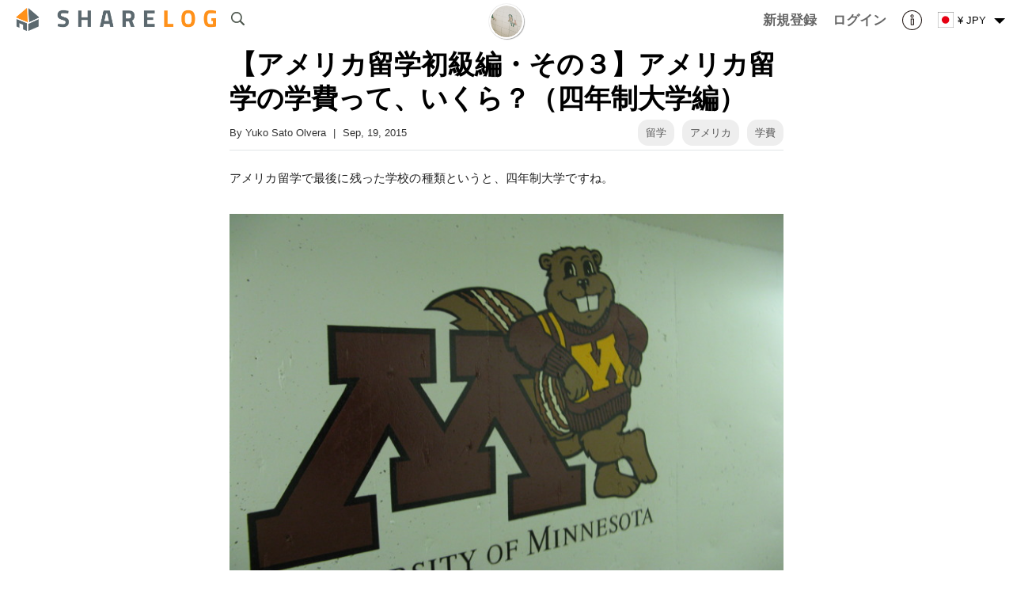

--- FILE ---
content_type: text/html; charset=UTF-8
request_url: https://sharehouse.in/jpn/sharelog/detail/848/
body_size: 17617
content:
<!--nocache-->
<!--/nocache-->
<!DOCTYPE html>
<html>
<head>
	<meta http-equiv="Content-Type" content="text/html; charset=utf-8" />
	
	<link rel="index" href="sharehouse.in" />

	<title>【アメリカ留学初級編・その３】アメリカ留学の学費って、いくら？（四年制大学編） - シェアログ</title>
	<meta name="robots" content="index,follow" />
	<meta name="keywords" content="シェアハウス,ホームステイ,留学" />
	<meta name="description" content="アメリカ留学で最後に残った学校の種類というと、四年制大学ですね。（雪の多いミネソタ州にあるThe University of Minnesotaには、なんと地下トンネルがあるんです！）▪︎四年制大学の特徴こ..." />
	<meta http-equiv="content-style-type" content="text/css" />
	<meta http-equiv="content-script-type" content="text/javascript" />

		<meta name="viewport" content="width=device-width,user-scalable=1" />
	
	<meta property="fb:app_id" content="1412190179045655">
	<meta property="og:title" content="【アメリカ留学初級編・その３】アメリカ留学の学費って、いくら？（四年制大学編） - シェアログ" />
	<meta property="og:image" content="https://sharehouse.in/img/common/sh_blog/post/8/48/848/1_middle.jpg?r=726d63f52a5b1c7923dfc2f839b27f2bf8b991f9" />
	<meta property="og:url" content="https://sharehouse.in/jpn/sharelog/detail/848/" />
	<meta property="og:description" content="アメリカ留学で最後に残った学校の種類というと、四年制大学ですね。（雪の多いミネソタ州にあるThe University of Minnesotaには、なんと地下トンネルがあるんです！）▪︎四年制大学の特徴こ..." />
	<meta property="og:type" content="website" />
	<meta property="og:site_name" content="Sharehouse.in" />
	<link rel="mixi-check-image" type="image/jpeg" href="https://sharehouse.in/img/common/sh_blog/post/8/48/848/1_middle.jpg?r=726d63f52a5b1c7923dfc2f839b27f2bf8b991f9" />

	<meta name="twitter:card" content="summary_large_image">
	<meta name="twitter:site" content="@sharehouse">
	<meta name="twitter:creator" content="@Sharehouse">
	<meta name="twitter:title" content="【アメリカ留学初級編・その３】アメリカ留学の学費って、いくら？（四年制大学編） - シェアログ">
	<meta name="twitter:description" content="アメリカ留学で最後に残った学校の種類というと、四年制大学ですね。（雪の多いミネソタ州にあるThe University of Minnesotaには、なんと地下トンネルがあるんです！）▪︎四年制大学の特徴こ...">
	<meta name="twitter:image:src" content="https://sharehouse.in/img/common/sh_blog/post/8/48/848/1_middle.jpg?r=726d63f52a5b1c7923dfc2f839b27f2bf8b991f9">
<link rel="alternate" hreflang="en" href="//eng/sharelog/detail/848/" /><link rel="alternate" hreflang="cn" href="//zh-cn/sharelog/detail/848/" /><link rel="alternate" hreflang="zh" href="//zh-tw/sharelog/detail/848/" />			<link rel="apple-touch-icon" href="/img/user/global/common/logo/sharehouse_icon.png" />
		
	
	<link href="/favicon.ico" type="image/x-icon" rel="icon"/><link href="/favicon.ico" type="image/x-icon" rel="shortcut icon"/><link rel="stylesheet" type="text/css" href="/css/user/style_global-20250724000000.css"/><link rel="stylesheet" type="text/css" href="/css/user/sharelog-20250724000000.css"/><link rel="stylesheet" type="text/css" href="/css/user/profile/view_mac-20250724000000.css"/><script type="text/javascript" src="/js/common/jquery-20250724000000.js" defer="defer"></script><script type="text/javascript" src="/js/user/jquery.dropdown-20250724000000.js" defer="defer"></script><script type="text/javascript" src="/js/user/common-20250724000000.js" defer="defer"></script><script type="text/javascript" src="/js/user/desktop-notify-min-20250724000000.js" defer="defer"></script><script type="text/javascript" src="/js/user/jquery.cookie-20250724000000.js" defer="defer"></script><script type="text/javascript" src="/js/user/common_list-20250724000000.js" defer="defer"></script><script type="text/javascript" src="/js/user/clipboard.min-20250724000000.js" defer="defer"></script><script type="text/javascript" src="/js/user/sharelog/detail-20250724000000.js" defer="defer"></script><script type="text/javascript" src="https://maps.googleapis.com/maps/api/js?key=AIzaSyCyFNku_VpBNfTuIEl8I9wD6sH7YBP_gcE" defer="defer"></script>
	<!-- Google tag (gtag.js) -->
<script async src="https://www.googletagmanager.com/gtag/js?id=G-90JSLPQ31L"></script>
<script>
  window.dataLayer = window.dataLayer || [];
  function gtag(){dataLayer.push(arguments);}
  gtag('js', new Date());

  gtag('config', 'G-90JSLPQ31L');
</script>
	
	<script type="text/javascript">
//<![CDATA[

	(function() {
		function sendError(errorInfo) {
			var xhr = new XMLHttpRequest();
			xhr.open('POST', '/jpn/logging/send/1/');
			xhr.setRequestHeader('Content-Type', 'applicatoin/json;charset=UTF-8');
			xhr.send(JSON.stringify(errorInfo));
		}

		window.onerror = function(errorMsg, fileName, lineNumber) {
			var errorInfo = {
				'errorMsg': errorMsg,
				'fileName': fileName,
				'lineNumber': lineNumber,
				'urlDispPage': location.href,
				'userAgent': navigator.userAgent
			};
			sendError(errorInfo);
		};

		window.addEventListener('unhandledrejection', function (evt) {
			var errorInfo = {
				'errorMsg': evt && evt.reason ? evt.reason.toString() : '',
				'urlDispPage': location.href,
				'userAgent': navigator.userAgent
			};
			sendError(errorInfo);
		});
	})();

	
//]]>
</script>
    <!--[if lt IE 9]>
	<script type="text/javascript" src="/js/user/html5-20250724000000.js" defer="defer"></script>	<script type="text/javascript" src="/js/user/css3-mediaqueries-20250724000000.js" defer="defer"></script>    <![endif]-->
</head>
<body>
	<div id="container">
		
		<div id="header">
						<!--nocache-->
			<div id="logo" class="clearfix">
								<div class="global-logo sharelog sharelog-index">
					<div class="clearfix global-logo-inner">
						<a href="javascript:void(0);" class="logo-icon menu" data-popup="main-menu-area-id" id="main-menu-button"><div class="icon"></div></a>						<a href="/jpn/sharelog/" class="logo-icon logo-icon-top sharelog"><div class="icon"></div></a>																		<div class="sharelog-detail-header">
							<div class="common-user-round-image"><a href="/jpn/profile/view/1/4252/"><img src="//d7r2f1uovvuak.cloudfront.net/img/common/user/4252/1_middle.jpg?r=fa100e92149873264a928c2079b2c1beb9f62b53" alt=""/></a></div>
						</div>
																		<div class="logoText clearfix">
														<div class="search-condition">
								<div class="search-condition-inner clearfix">
																											<div class="search-icon"><a href="/jpn/sharelog/search/">&nbsp;</a></div>
																	</div>
							</div>
																				</div>
					</div>
				</div>
								
				<div class="global-user-menu-area">
					<div class="global-user-menu-inner">

						
						<div class="loginArea clearfix">
																				</div>

						<ul class="topNavi clearfix">
														<li class="signup"><a href="/jpn/signup/" class="logo-area-link"><span class="logo-area-inner"><span class="logo-area-inner-inner"><span class="logo-area-inner-inner-inner">新規登録</span></span></span></a></li>
							<li class="login"><a href="/jpn/login/" class="logo-area-link"><span class="logo-area-inner"><span class="logo-area-inner-inner"><span class="logo-area-inner-inner-inner">ログイン</span></span></span></a></li>
														<li class="information">
								<a href="javascript:void(0);" class="logo-area-link" id="informationMenu">
									<div class="information"></div>

									<div id="headerInfoBadgeOuter" style="display:none;">
										<div class="badgeInner defaultBadge">0</div>
									</div>
								</a>
							</li>

							<li class="locale">
								<div class="localeCurrencySelect">
									<div class="logo-area-link">
										<div class="item locale"><div class="flag-icon flag-jpn"></div></div>
										<div class="item currency"><div>&#165; JPY</div></div>
										<div class="item dropdown"><span class="dropdown-icon">&nbsp;</span></div>
									</div>
								</div>

								<div class="naviDropdownMenuArea">
									<div class="localeCurrencySelectMenu dropdown-menu clearfix">
										<div class="localeSelectMenu">
											<ul class="localeFlagDropdownMenu">
																																																<li class="first localeOn eng"><a href="https://sharehouse.in/eng/sharelog/detail/848/"><div class="localeFlagBlock"><span class="localeFlagImage"><div class="flag-icon flag-eng"></div></span><span class="localeFlagTitle">English</span></div></a></li>
																																																												<li class="localeOn jpn"><a href="https://sharehouse.in/jpn/sharelog/detail/848/"><div class="localeFlagBlock"><span class="localeFlagImage"><div class="flag-icon flag-jpn"></div></span><span class="localeFlagTitle">Japanese</span></div></a></li>
																																			</ul>
										</div>
										<div class="currencySelectMenu">
											<ul class="currency-dropdown clearfix" id="currencyList">
																																				<li class="picker-item" data-currency="USD">
													<a href="/jpn/currency/change/30/L3NoYXJlbG9nL2RldGFpbC84NDgv/">$ USD</a>												</li>
																																				<li class="picker-item active" data-currency="JPY">
													<a href="/jpn/currency/change/16/L3NoYXJlbG9nL2RldGFpbC84NDgv/">&#165; JPY</a>												</li>
																																				<li class="picker-item" data-currency="ARS">
													<a href="/jpn/currency/change/1/L3NoYXJlbG9nL2RldGFpbC84NDgv/">ARS</a>												</li>
																																				<li class="picker-item" data-currency="AUD">
													<a href="/jpn/currency/change/2/L3NoYXJlbG9nL2RldGFpbC84NDgv/">AUD</a>												</li>
																																				<li class="picker-item" data-currency="BRL">
													<a href="/jpn/currency/change/3/L3NoYXJlbG9nL2RldGFpbC84NDgv/">BRL</a>												</li>
																																				<li class="picker-item" data-currency="CAD">
													<a href="/jpn/currency/change/4/L3NoYXJlbG9nL2RldGFpbC84NDgv/">CAD</a>												</li>
																																				<li class="picker-item" data-currency="CHF">
													<a href="/jpn/currency/change/5/L3NoYXJlbG9nL2RldGFpbC84NDgv/">CHF</a>												</li>
																																				<li class="picker-item" data-currency="CNY">
													<a href="/jpn/currency/change/6/L3NoYXJlbG9nL2RldGFpbC84NDgv/">CNY</a>												</li>
																																				<li class="picker-item" data-currency="CZK">
													<a href="/jpn/currency/change/7/L3NoYXJlbG9nL2RldGFpbC84NDgv/">Kč</a>												</li>
																																				<li class="picker-item" data-currency="DKK">
													<a href="/jpn/currency/change/8/L3NoYXJlbG9nL2RldGFpbC84NDgv/">kr DKK</a>												</li>
																																				<li class="picker-item" data-currency="EUR">
													<a href="/jpn/currency/change/9/L3NoYXJlbG9nL2RldGFpbC84NDgv/">€ EUR</a>												</li>
																																				<li class="picker-item" data-currency="GBP">
													<a href="/jpn/currency/change/10/L3NoYXJlbG9nL2RldGFpbC84NDgv/">£ GBP</a>												</li>
																																				<li class="picker-item" data-currency="HKD">
													<a href="/jpn/currency/change/11/L3NoYXJlbG9nL2RldGFpbC84NDgv/">$ HKD</a>												</li>
																																				<li class="picker-item" data-currency="HUF">
													<a href="/jpn/currency/change/12/L3NoYXJlbG9nL2RldGFpbC84NDgv/">Ft HUF</a>												</li>
																																				<li class="picker-item" data-currency="IDR">
													<a href="/jpn/currency/change/13/L3NoYXJlbG9nL2RldGFpbC84NDgv/">Rp IDR</a>												</li>
																																				<li class="picker-item" data-currency="ILS">
													<a href="/jpn/currency/change/14/L3NoYXJlbG9nL2RldGFpbC84NDgv/">₪ ILS</a>												</li>
																																				<li class="picker-item" data-currency="INR">
													<a href="/jpn/currency/change/15/L3NoYXJlbG9nL2RldGFpbC84NDgv/">₹ INR</a>												</li>
																																				<li class="picker-item" data-currency="KRW">
													<a href="/jpn/currency/change/17/L3NoYXJlbG9nL2RldGFpbC84NDgv/">₩ KRW</a>												</li>
																																				<li class="picker-item" data-currency="MYR">
													<a href="/jpn/currency/change/18/L3NoYXJlbG9nL2RldGFpbC84NDgv/">RM MYR</a>												</li>
																																				<li class="picker-item" data-currency="MXN">
													<a href="/jpn/currency/change/19/L3NoYXJlbG9nL2RldGFpbC84NDgv/">$ MXN</a>												</li>
																																				<li class="picker-item" data-currency="NOK">
													<a href="/jpn/currency/change/20/L3NoYXJlbG9nL2RldGFpbC84NDgv/">$ NOK</a>												</li>
																																				<li class="picker-item" data-currency="NZD">
													<a href="/jpn/currency/change/21/L3NoYXJlbG9nL2RldGFpbC84NDgv/">$ NZD</a>												</li>
																																				<li class="picker-item" data-currency="PHP">
													<a href="/jpn/currency/change/22/L3NoYXJlbG9nL2RldGFpbC84NDgv/">₱ PHP</a>												</li>
																																				<li class="picker-item" data-currency="PLN">
													<a href="/jpn/currency/change/23/L3NoYXJlbG9nL2RldGFpbC84NDgv/">zł PLN</a>												</li>
																																				<li class="picker-item" data-currency="RUB">
													<a href="/jpn/currency/change/24/L3NoYXJlbG9nL2RldGFpbC84NDgv/">p RUB</a>												</li>
																																				<li class="picker-item" data-currency="SEK">
													<a href="/jpn/currency/change/25/L3NoYXJlbG9nL2RldGFpbC84NDgv/">$ SEK</a>												</li>
																																				<li class="picker-item" data-currency="SGD">
													<a href="/jpn/currency/change/26/L3NoYXJlbG9nL2RldGFpbC84NDgv/">$ SGD</a>												</li>
																																				<li class="picker-item" data-currency="THB">
													<a href="/jpn/currency/change/27/L3NoYXJlbG9nL2RldGFpbC84NDgv/">฿ THB</a>												</li>
																																				<li class="picker-item" data-currency="TRY">
													<a href="/jpn/currency/change/28/L3NoYXJlbG9nL2RldGFpbC84NDgv/">TRY</a>												</li>
																																				<li class="picker-item" data-currency="TWD">
													<a href="/jpn/currency/change/29/L3NoYXJlbG9nL2RldGFpbC84NDgv/">$ TWD</a>												</li>
																																				<li class="picker-item" data-currency="VND">
													<a href="/jpn/currency/change/31/L3NoYXJlbG9nL2RldGFpbC84NDgv/">₫ VND</a>												</li>
																																				<li class="picker-item" data-currency="ZAR">
													<a href="/jpn/currency/change/32/L3NoYXJlbG9nL2RldGFpbC84NDgv/">R ZAR</a>												</li>
																							</ul>
										</div>
									</div>
									<!-- /localeCurrencySelectMenu -->
								</div>
							</li>
						</ul>

											</div>

					<div class="naviDropdownMenuArea">
						<div class="information-menu-inner informationDropdownMenu menu-information">
							<div class="information-menu-tab">
								<ul class="information-menu-tab-list clearfix">
									<li class="information" data-type="information" data-link="information"><a href="javascript:void(0);">お知らせ</a></li>
									<li class="activity" data-type="activity" data-link="activity"><a href="javascript:void(0);">アクティビティ</a></li>
									<li class="timeline" data-type="timeline" data-link="timeline"><a href="javascript:void(0);">タイムライン</a></li>
								</ul>
							</div>
							<div class="information-menu-content">
								<ul class="information-menu-content-inner">
								</ul>
								<div class="loading"><div class="common-loading-icon"></div></div>
								<div class="list-link"><a href="/jpn/notification/">一覧を見る</a></div>
							</div>
						</div>
					</div>
				</div>
			</div><!-- /#logo -->
			<!--/nocache-->
			<div class="main-menu-area popup-content" id="main-menu-area-id" style="display:none;">
				<div class="main-menu-inner popup-content-inner">
					<ul>
												<li class="strong"><a href="/jpn/sharelog/search/">カテゴリーで検索</a></li>
												<li class="strong"><a href="/jpn/area/recommend/sharelog/">エリアで検索</a></li>
												<li class="strong top"><a href="/jpn/area/place/?house_school_type=4">地図から検索</a></li>
												<li class="strong"><a href="/jpn/">HOME</a></li>
												<li class="strong"><a href="https://sharehouse.in/jpn/">SHAREHOUSE</a></li>
												<li class="strong"><a href="https://tokyosharehouse.com/jpn/">TOKYO SHAREHOUSE</a></li>
												<li class="strong"><a href="https://sharehouse.in/jpn/sharebook/">SHAREBOOK</a></li>
												<li><a href="/jpn/aboutus/">会社概要</a></li>
												<li><a href="/jpn/contact/">お問合せ</a></li>
												<li><a href="/jpn/help/">よくある質問</a></li>
												<li><a href="/jpn/pages/terms/">利用規約</a></li>
												<li><a href="/jpn/pages/privacy/">プライバシーポリシー</a></li>
											</ul>
				</div>
			</div>

		</div><!-- /#header -->

				
		<div id="content">
			<div id="wrapper" class="clearfix">
				<div class="fullColumn">
					<div id="Sharelogdetail">
						<style>
div.blog-area div.blog-post div.content-area h2 {
	border-color: #fc538f;
}
</style>
<div class="blog-area">
	<div class="title-area">
		<div class="title-str">
			<div class="title-str-inner">
				<div class="title-str-inner-inner">
					<div class="title-str-inner-inner-inner">
						<h1>【アメリカ留学初級編・その３】アメリカ留学の学費って、いくら？（四年制大学編）</h1>

											</div>
				</div>
			</div>

					</div>
		<div class="author-tag-area clearfix">
						<div class="author-post-date-area">
				<span class="author">By <a href="/jpn/profile/view/1/4252/">Yuko Sato Olvera</a></span> |
				<span class="post-date">Sep, 19, 2015</span>
			</div>
						<div class="tag-area">
								<ul class="tag-list clearfix">
											<li><a href="/jpn/sharelog/tag/46/">留学</a></li>
											<li><a href="/jpn/sharelog/tag/79/">アメリカ</a></li>
											<li><a href="/jpn/sharelog/tag/118/">学費</a></li>
									</ul>
							</div>
		</div>
	</div>
	<div class="blog-post">
		<div class="content-box-area clearfix">
			<div class="content-area">
								<div class="thumb-image"><img src="//s3-ap-northeast-1.amazonaws.com/tsh-resource/img/common/sh_blog/post/8/48/848/1_xxlarge.jpg?r=726d63f52a5b1c7923dfc2f839b27f2bf8b991f9" alt=""/></div>
												
				
				<p style="line-height: normal; font-family: 'Hiragino Kaku Gothic ProN';">アメリカ留学で最後に残った学校の種類というと、四年制大学ですね。<br></p><br><img src="//s3-ap-northeast-1.amazonaws.com/tsh-resource/img/common/sh_blog/post/8/48/848/1442613272_large.jpg"><br><p>（雪の多いミネソタ州にあるThe University of Minnesotaには、なんと地下トンネルがあるんです！）</p><p><br></p><p style="line-height: normal; font-family: 'Hiragino Kaku Gothic ProN';"><strong><font color="#632423"><span style="font-family: 'Lucida Grande';">▪︎</span>四年制大学の特徴</font></strong><br></p>
<p style="line-height: normal; font-family: 'Hiragino Kaku Gothic ProN';">こちらの四年制大学で日本と少し違う点というと、メジャー（専攻）をいつでも変えられる、というところでしょうか。</p>
<p style="line-height: normal; font-family: 'Hiragino Kaku Gothic ProN';">自由を重んじるアメリカなので、入った時に専攻をガッチリ決めなければいけないということや、一度決めたら変えられないということもありません。</p>
<p style="line-height: normal; font-family: 'Hiragino Kaku Gothic ProN';">大体始めの2年間で一般教養と専攻の基礎的なクラスを取って、残りの2年で自分の専攻の上級クラスを取っていくという感じなのは日本の大学でも同じだと思うのですが、その間に「これ、やっぱり自分には合ってないな～」、「こっちの専攻のクラスも取ってみたいな」という場合は、いつでも進路を変えることができます。</p><br><p style="line-height: normal; font-family: 'Hiragino Kaku Gothic ProN';"><img src="//s3-ap-northeast-1.amazonaws.com/tsh-resource/img/common/sh_blog/post/8/48/848/1442614378_large.jpg"><br></p>
（Arizona State Universityのキャンパス。州によってキャンパスの様子はすごく変わります。）<p></p><br><p><img src="//s3-ap-northeast-1.amazonaws.com/tsh-resource/img/common/sh_blog/post/8/48/848/1442614482_large.jpg"><br></p><p>（こちらはUniversity of Miamiのキャンパス。キャンパス内にこの様な素敵な池とバーがあるという、私立ならでは？の素晴らしさ）</p><p><br>
</p><p style="line-height: normal; font-family: 'Hiragino Kaku Gothic ProN';"><strong><font color="#31859b"><span style="font-family: 'Lucida Grande';">▪︎</span>四年制大学の学費はどれくらい？</font></strong></p>
<p style="line-height: normal; font-family: 'Hiragino Kaku Gothic ProN';">留学生は学生ビザでの滞在中12 creditsを取らないといけないのと、公立学校では州外生の学費を払わなければならないのは、コミュニティーカレッジの場合と一緒です。</p>
<p style="line-height: normal; font-family: 'Hiragino Kaku Gothic ProN';">違いが分かりやすくなるように、前回選んだ州と同じ州の大学で見てみましょう。</p>
<br>
<p style="line-height: normal; font-family: 'Hiragino Kaku Gothic ProN';"><font color="#244061">＜ワシントン州＞</font></p>
<p style="line-height: normal; font-family: 'Hiragino Kaku Gothic ProN';"><span class="Apple-tab-span" style="white-space:pre">	</span><strong><u>州立大学A</u></strong><span class="Apple-tab-span" style="white-space:pre">	</span>Tuition（1 Quarter, 10-18 credits）<span class="Apple-tab-span" style="white-space:pre">		</span>$11,024</p>
<p style="line-height: normal; font-family: 'Hiragino Kaku Gothic ProN';"><span class="Apple-tab-span" style="white-space:pre">			</span>International Student Fee (per quarter)<span class="Apple-tab-span" style="white-space:pre">	</span>$45</p>
<p style="line-height: normal; font-family: 'Hiragino Kaku Gothic ProN';"><span class="Apple-tab-span" style="white-space:pre">			</span>Tech Fee<span class="Apple-tab-span" style="white-space:pre">						</span>　　　$41</p>
<p style="line-height: normal; font-family: 'Hiragino Kaku Gothic ProN';"><span class="Apple-tab-span" style="white-space:pre">			</span>Service &amp; Activities Fee<span class="Apple-tab-span" style="white-space:pre">				</span>$131</p>
<p style="line-height: normal; font-family: 'Hiragino Kaku Gothic ProN';"><span class="Apple-tab-span" style="white-space:pre">			</span>IMA Fee<span class="Apple-tab-span" style="white-space:pre">						</span>　　　$32</p>
<p style="line-height: normal; font-family: 'Hiragino Kaku Gothic ProN';"><span class="Apple-tab-span" style="white-space:pre">			</span>FR Fee<span class="Apple-tab-span" style="white-space:pre">						</span>　　　$73</p>
<p style="line-height: normal; font-family: 'Hiragino Kaku Gothic ProN';"><span class="Apple-tab-span" style="white-space:pre">			</span><span style="text-decoration: underline">U-PASS<span class="Apple-tab-span" style="white-space:pre">						</span>　　　$80</span></p>
<p style="line-height: normal; font-family: 'Hiragino Kaku Gothic ProN';"><span class="Apple-tab-span" style="white-space:pre">			</span><strong>Total</strong><span class="Apple-tab-span" style="white-space:pre">							</span>$11,426</p>
<p style="line-height: normal; font-family: 'Hiragino Kaku Gothic ProN';"><span class="Apple-tab-span" style="white-space:pre">			</span><strong><font color="#953734">(full year)<span class="Apple-tab-span" style="white-space: pre;">						</span>$34,278</font></strong><span class="Apple-tab-span" style="white-space:pre">				</span></p><span class="Apple-tab-span" style="white-space:pre">		</span>
<p style="line-height: normal; font-family: 'Hiragino Kaku Gothic ProN';">この学校は、公立とはいえとっても高いのが分かりますでしょうか？コミュニティーカレッジのおよそ４倍！これにさらに保険代などが加わると、払わなければならない額はもっと増えます・・・。</p>
<br>
<p style="line-height: normal; font-family: 'Hiragino Kaku Gothic ProN';"><span class="Apple-tab-span" style="white-space:pre">	</span><strong><u>私立大学B</u></strong><span class="Apple-tab-span" style="white-space:pre">	</span>Tuition (1 Quarter, 12-20 credits)<span class="Apple-tab-span" style="white-space:pre">		</span>$12,990</p>
<p style="line-height: normal; font-family: 'Hiragino Kaku Gothic ProN';"><span class="Apple-tab-span" style="white-space:pre">			</span>Technology Fee (per year)<span class="Apple-tab-span" style="white-space:pre">			</span>　　　$420</p>
<p style="line-height: normal; font-family: 'Hiragino Kaku Gothic ProN';"><span class="Apple-tab-span" style="white-space:pre">			</span><span style="text-decoration: underline">Recreation Fee (per year)<span class="Apple-tab-span" style="white-space:pre">			</span>　　　$300</span></p>
<p style="line-height: normal; font-family: 'Hiragino Kaku Gothic ProN';">　　　　　　　　<strong>Total</strong><span class="Apple-tab-span" style="white-space:pre"><strong>	</strong>						</span>$13,710</p>
<p style="line-height: normal; font-family: 'Hiragino Kaku Gothic ProN';"><span class="Apple-tab-span" style="white-space:pre">		<font color="#953734">	</font></span><font color="#953734"><strong>(full year)</strong><span class="Apple-tab-span" style="white-space:pre"><strong>	</strong>					</span><strong>$39,690</strong></font></p>
<br>
<p style="line-height: normal; font-family: 'Hiragino Kaku Gothic ProN';"><font color="#c09100">＜カリフォルニア州＞</font></p>
<p style="line-height: normal; font-family: 'Hiragino Kaku Gothic ProN';"><span class="Apple-tab-span" style="white-space:pre">	</span><strong><u>州立大学C</u></strong><span class="Apple-tab-span" style="white-space:pre">	</span>Tuition and Fees <strong><font color="#953734">(full year)<span class="Apple-tab-span" style="white-space:pre">			</span>$37,424</font></strong></p>
<p style="line-height: normal; font-family: 'Hiragino Kaku Gothic ProN';"><span class="Apple-tab-span" style="white-space:pre">	</span><strong><u>私立大学D</u></strong><span class="Apple-tab-span" style="white-space:pre">	</span>Tuition <font color="#953734"><strong>(full year)<span class="Apple-tab-span" style="white-space:pre">					</span>$44,757<span class="Apple-tab-span" style="white-space:pre">	</span></strong></font></p>
<br>
<p style="line-height: normal; font-family: 'Hiragino Kaku Gothic ProN';">なんでも高いカリフォルニア、学費ももちろんちょっと高めです。</p>
<br>
<p style="line-height: normal; font-family: 'Hiragino Kaku Gothic ProN';"><font color="#974806">＜ユタ州＞</font></p>
<p style="line-height: normal; font-family: 'Hiragino Kaku Gothic ProN';"><span class="Apple-tab-span" style="white-space:pre">	</span><strong><u>州立大学E</u></strong><span class="Apple-tab-span" style="white-space:pre">	</span>Tuition and Fees (per semester, 12 credits)$10,906.34</p>
<p style="line-height: normal; font-family: 'Hiragino Kaku Gothic ProN';"><span class="Apple-tab-span" style="white-space:pre">		<strong><font color="#953734">	</font></strong></span><strong><font color="#953734">Total (full year)<span class="Apple-tab-span" style="white-space:pre">					</span> $21,812.68</font></strong></p>
<p style="line-height: normal; font-family: 'Hiragino Kaku Gothic ProN';"><span class="Apple-tab-span" style="white-space:pre">	</span><strong><u>私立大学F</u></strong><span class="Apple-tab-span" style="white-space:pre">	</span>Tuition and Fees (per semester)<span class="Apple-tab-span" style="white-space:pre">		</span>&nbsp;　　　$15,614</p>
<p style="line-height: normal; font-family: 'Hiragino Kaku Gothic ProN';"><span class="Apple-tab-span" style="white-space:pre">			</span><font color="#953734"><strong>Total </strong></font><strong><font color="#953734">(full year)<span class="Apple-tab-span" style="white-space:pre">					</span> $31,228</font></strong></p>
<br>
<p style="line-height: normal; font-family: 'Hiragino Kaku Gothic ProN';"><font color="#366092">＜ミシシッピ州＞</font></p>
<p style="line-height: normal; font-family: 'Hiragino Kaku Gothic ProN';"><span class="Apple-tab-span" style="white-space:pre">	</span><strong><u>州立大学G</u></strong><span class="Apple-tab-span" style="white-space:pre">	</span>Tuition (per semester, 12 credits)<span class="Apple-tab-span" style="white-space:pre">		</span>$10,287</p>
<p style="line-height: normal; font-family: 'Hiragino Kaku Gothic ProN';"><span class="Apple-tab-span" style="white-space:pre">			</span><strong><font color="#953734">Total (full year)<span class="Apple-tab-span" style="white-space:pre">					</span>$20,574</font></strong></p>
<p style="line-height: normal; font-family: 'Hiragino Kaku Gothic ProN';"><span class="Apple-tab-span" style="white-space:pre">	</span><strong><u>私立大学H</u></strong><span class="Apple-tab-span" style="white-space:pre">	</span>Tuition (per semester, 12-18 hours)<span class="Apple-tab-span" style="white-space:pre">		</span>$7,621</p>
<p style="line-height: normal; font-family: 'Hiragino Kaku Gothic ProN';"><span class="Apple-tab-span" style="white-space:pre">			</span>Registration Fee<span class="Apple-tab-span" style="white-space:pre">					</span>$366</p>
<p style="line-height: normal; font-family: 'Hiragino Kaku Gothic ProN';"><span class="Apple-tab-span" style="white-space:pre">			</span>Technology Fee<span class="Apple-tab-span" style="white-space:pre">					</span>　　　$45</p>
<p style="line-height: normal; font-family: 'Hiragino Kaku Gothic ProN';"><span class="Apple-tab-span" style="white-space:pre">			</span><span style="text-decoration: underline">Health Services Fee<span class="Apple-tab-span" style="white-space:pre">				</span>　　　$25</span></p>
<p style="line-height: normal; font-family: 'Hiragino Kaku Gothic ProN';"><span class="Apple-tab-span" style="white-space:pre">			</span><strong>Total</strong><span class="Apple-tab-span" style="white-space:pre"><strong>		</strong>					</span>$8,057</p>
<p style="line-height: normal; font-family: 'Hiragino Kaku Gothic ProN';"><span class="Apple-tab-span" style="white-space:pre">			</span><strong><font color="#953734">(full year)<span class="Apple-tab-span" style="white-space:pre">						</span>$16,114</font></strong></p>
<br>
<p style="line-height: normal; font-family: 'Hiragino Kaku Gothic ProN';">なんと！ミシシッピ州のこの私立大学は州立大学よりも安いようです！私立だから必ず高いというわけではないんですね。ビックリです！</p>
<br>
<p style="line-height: normal; font-family: 'Hiragino Kaku Gothic ProN';"><font color="#d99694">＜ハワイ州＞</font></p>
<p style="line-height: normal; font-family: 'Hiragino Kaku Gothic ProN';"><span class="Apple-tab-span" style="white-space:pre">	</span><strong><u>州立大学I</u></strong><span class="Apple-tab-span" style="white-space:pre">	</span>Tuition and Fees (per semester, 12 credits) $16,258</p>
<p style="line-height: normal; font-family: 'Hiragino Kaku Gothic ProN';"><span class="Apple-tab-span" style="white-space:pre">			</span><strong><font color="#953734">Total (full year)<span class="Apple-tab-span" style="white-space:pre">					</span>&nbsp; $32,516</font></strong></p>
<p style="line-height: normal; font-family: 'Hiragino Kaku Gothic ProN';"><span class="Apple-tab-span" style="white-space:pre">	</span><strong><u>私立大学J</u></strong><span class="Apple-tab-span" style="white-space:pre">	</span>Tuition (full year)<span class="Apple-tab-span" style="white-space:pre">					</span>&nbsp; $22,160</p>
<p style="line-height: normal; font-family: 'Hiragino Kaku Gothic ProN';"><span class="Apple-tab-span" style="white-space:pre">			</span><span style="text-decoration: underline">Fees<span class="Apple-tab-span" style="white-space:pre">							</span>　　　&nbsp; $280</span></p>
<p style="line-height: normal; font-family: 'Hiragino Kaku Gothic ProN';"><span class="Apple-tab-span" style="white-space:pre">			</span><font color="#953734"><strong>Total<span class="Apple-tab-span" style="white-space:pre">							</span>&nbsp; $22,440</strong></font></p>
<br>
<p style="line-height: normal; font-family: 'Hiragino Kaku Gothic ProN';">こちらのハワイの私立大学も、州立大学よりも安いようです！</p>
<br>
<p style="line-height: normal; font-family: 'Hiragino Kaku Gothic ProN';">これは私もビックリだったのですが、私立大学だからと言って必ず州立大学よりも学費が高いというわけではないのが分かりましたね。専攻や行く場所にあまりこだわりなく、学費をなるべく抑えたい！という人は、リサーチすれば安い学校もたくさん見つかりそうですね。</p>
<p style="line-height: normal; font-family: 'Hiragino Kaku Gothic ProN';">他にも学校生活にかかる費用や学費を安くする方法（学校によっては、あるんです！）については、次の記事でお話したいと思います！</p>
<br>
<br>
							<p></p>												</div>
					</div>
				<div class="post-like-area clearfix">
						<div class="sharepoint">
				<span class="count">20</span>
				<span class="label">SHARES</span>
			</div>
						<div class="post-like post-like-off" data-is-like="0" data-target-id="848">
				<span class="icon"><a href="javascript:void(0);" class="cbutton cbutton--effect-radomir">&nbsp;</a></span>
				<span class="count"><a href="javascript:void(0);" class="post-like-count" data-popup="profile-blog-post-like-user-area">10</a></span>
			</div>
			<div class="comment comment-on">
				<span class="icon"><a href="javascript:void(0);">&nbsp;</a></span>
				<span class="count">6</span>
			</div>
			<div class="post-social-button-area">
				<div class="sharelog-social-button-area">
	<div class="link-item clearfix">
		<div class="fb">
			<a href="javascript:void(0);">&nbsp;</a>					</div>
		<div class="tw">
			<a href="javascript:void(0);">&nbsp;</a>		</div>
		<div class="line">
			<a href="javascript:void(0);">&nbsp;</a>		</div>
				<div class="code">
			<a href="javascript:void(0);">&nbsp;</a>		</div>
			</div>
</div>
			</div>
		</div>
		<div class="move-post-area">
						<div class="move-post-inner clearfix">
				<div class="move-post-prev prev-exist"><a href="/jpn/sharelog/detail/164/">【アメリカ留学初級編・その２】アメリカ留学の学費って、いくら？（コミュニティーカレッジ編）<div class="move">Back</div></a></div>
				<div class="move-post-next next-exist"><a href="/jpn/sharelog/detail/1367/">【アメリカ留学初級編・その４】アメリカの学費って、いくら？（奨学金編）<div class="move">Next</div></a></div>
			</div>
					</div>
		<div class="author-area">
			<div class="author-inner clearfix">
				<div class="common-user-round-image image">
					<a href="/jpn/profile/view/1/4252/"><img src="//d7r2f1uovvuak.cloudfront.net/img/common/user/4252/1_middle.jpg?r=fa100e92149873264a928c2079b2c1beb9f62b53" alt=""/></a>				</div>
				<div class="name-area">
					<div class="name"><a href="/jpn/profile/view/1/4252/">Yuko Sato Olvera</a></div>
					<div class="introduction">2003年に英語と音楽を勉強するため渡米。<br />
ワシントン州シアトル（Shoreline Community College）<br />
アイダホ州ボイシー（Boise State University）<br />
テネシー州メンフィス（The University of Memphis）<br />
での学業を経て、2013年に修士課程修了。<br />
<br />
現在はイリノイ州シカゴにて生活しています。<br />
<br />
アメリカ留学（とくに音楽留学）、アメリカ生活へのご質問、どんどんお寄せください！</div>
				</div>
				<div class="follow column-block-middle-activity-item" data-user-type="1" data-user-group="4252" data-is-follow="0" data-target-type="6">
					<button type="button">フォロー</button>				</div>
			</div>
		</div>
		<div class="comment-area">
			<div class="comment-title">コメント</div>
			<div class="common-list-area profile-blog-comment-area">
			<div class="common-list-title-area clearfix">
		<div class="common-list-title"></div>
		<div class="common-list-page-info"><span class="value">6</span>件</div>
	</div>
					<div class="profile-blog-comment-pager common-paging-link-top" style="display:none;" data-is-scroll="0">
			</div>
			<div class="common-list-content" id="profile-blog-comment-list">
						<div class="column-block-middle-blog-comment-list clearfix">
			<div class="column-block-middle-blog-comment-item column-block-middle-blog-comment-item-root" data-comment-id="308" data-root-id="0">
		<div class="column-block-middle-blog-comment-item-inner clearfix">
			<div class="image">
				<a href="/jpn/profile/view/1/4509/"><img src="https://graph.facebook.com/797133240406482/picture?size=middle&width=200&height=200" alt=""/></a>			</div>
			<div class="content-area">
				<div class="content-inner">
					<div class="name-area clearfix">
						<div class="name">
							<div class="name-inner"><a href="/jpn/profile/view/1/4509/">Erika</a></div>
						</div>
												<div class="date">
							<div class="date-inner">2015-10-10 12:58:43</div>
						</div>
											</div>
					<div class="content">
						<div class="content-inner">アメリカは特に学費が高いですよね、、、。そのため、私は生活費を少しでも抑えようと消費税のないオレゴン州を選んだ一つの理由です。</div>
					</div>
					<div class="reply clearfix">
						<div class="post-like post-like-off" data-is-like="0">
							<span class="icon"><a href="javascript:void(0);" class="cbutton cbutton--effect-radomir">&nbsp;</a></span>
							<span class="count">0</span>
						</div>
						<div class="reply-inner"><a href="javascript:void(0);">返信</a></div>
											</div>
				</div>
			</div>
		</div>
	</div>
			<div class="column-block-middle-blog-comment-item column-block-middle-blog-comment-item-reply" data-comment-id="347" data-root-id="308">
		<div class="column-block-middle-blog-comment-item-inner clearfix">
			<div class="image">
				<a href="/jpn/profile/view/1/4252/"><img src="//d7r2f1uovvuak.cloudfront.net/img/common/user/4252/1_middle.jpg?r=fa100e92149873264a928c2079b2c1beb9f62b53" alt=""/></a>			</div>
			<div class="content-area">
				<div class="content-inner">
					<div class="name-area clearfix">
						<div class="name">
							<div class="name-inner"><a href="/jpn/profile/view/1/4252/">Yuko Sato Olvera</a></div>
						</div>
												<div class="date">
							<div class="date-inner">2015-10-15 03:19:32</div>
						</div>
											</div>
					<div class="content">
						<div class="content-inner">そうですね〜。抑える方法もあれど、留学生の学費はやっぱり高いですよね！<br />
オレゴンの消費税のない生活、羨ましいです！実際アメリカ人が生活して払う他のtaxは高いんでしょうけどね。<br />
シアトルに住んでいた時ポートランドで買い物して嬉しかったです♪</div>
					</div>
					<div class="reply clearfix">
						<div class="post-like post-like-off" data-is-like="0">
							<span class="icon"><a href="javascript:void(0);" class="cbutton cbutton--effect-radomir">&nbsp;</a></span>
							<span class="count">1</span>
						</div>
						<div class="reply-inner"><a href="javascript:void(0);">返信</a></div>
											</div>
				</div>
			</div>
		</div>
	</div>
			<div class="column-block-middle-blog-comment-item column-block-middle-blog-comment-item-root" data-comment-id="160" data-root-id="0">
		<div class="column-block-middle-blog-comment-item-inner clearfix">
			<div class="image">
				<a href="/jpn/profile/view/1/1826/"><img src="//d7r2f1uovvuak.cloudfront.net/img/common/user/1826/1_middle.jpg?r=d08bdfe1e7bb77e98d22afbb7154003095167bbc" alt=""/></a>			</div>
			<div class="content-area">
				<div class="content-inner">
					<div class="name-area clearfix">
						<div class="name">
							<div class="name-inner"><a href="/jpn/profile/view/1/1826/">Kaori Maruyama</a></div>
						</div>
												<div class="date">
							<div class="date-inner">2015-09-21 14:57:21</div>
						</div>
											</div>
					<div class="content">
						<div class="content-inner">州立大学で年間$30,000かかってるって、留学生たちが4年終わるころには日本の医大を卒業できる金額になりそう・・・・すごいなぁ。。。</div>
					</div>
					<div class="reply clearfix">
						<div class="post-like post-like-off" data-is-like="0">
							<span class="icon"><a href="javascript:void(0);" class="cbutton cbutton--effect-radomir">&nbsp;</a></span>
							<span class="count">2</span>
						</div>
						<div class="reply-inner"><a href="javascript:void(0);">返信</a></div>
											</div>
				</div>
			</div>
		</div>
	</div>
			<div class="column-block-middle-blog-comment-item column-block-middle-blog-comment-item-reply" data-comment-id="192" data-root-id="160">
		<div class="column-block-middle-blog-comment-item-inner clearfix">
			<div class="image">
				<a href="/jpn/profile/view/1/4252/"><img src="//d7r2f1uovvuak.cloudfront.net/img/common/user/4252/1_middle.jpg?r=fa100e92149873264a928c2079b2c1beb9f62b53" alt=""/></a>			</div>
			<div class="content-area">
				<div class="content-inner">
					<div class="name-area clearfix">
						<div class="name">
							<div class="name-inner"><a href="/jpn/profile/view/1/4252/">Yuko Sato Olvera</a></div>
						</div>
												<div class="date">
							<div class="date-inner">2015-09-25 11:27:39</div>
						</div>
											</div>
					<div class="content">
						<div class="content-inner">でしょ。高すぎだよね。おかげでStudent Loan (debt) は多くのアメリカ人が抱える大きな問題で、アメリカでも議論の的になってるよ。<br />
近いうちに本当に公立大学の費用がタダになる時が来るのかな〜？？</div>
					</div>
					<div class="reply clearfix">
						<div class="post-like post-like-off" data-is-like="0">
							<span class="icon"><a href="javascript:void(0);" class="cbutton cbutton--effect-radomir">&nbsp;</a></span>
							<span class="count">0</span>
						</div>
						<div class="reply-inner"><a href="javascript:void(0);">返信</a></div>
											</div>
				</div>
			</div>
		</div>
	</div>
			<div class="column-block-middle-blog-comment-item column-block-middle-blog-comment-item-root" data-comment-id="166" data-root-id="0">
		<div class="column-block-middle-blog-comment-item-inner clearfix">
			<div class="image">
				<a href="/jpn/profile/view/1/2/"><img src="//d7r2f1uovvuak.cloudfront.net/img/common/user/2/1_middle.jpg?r=bb86b53037aefb49be11f72d57a0259791d79d01" alt=""/></a>			</div>
			<div class="content-area">
				<div class="content-inner">
					<div class="name-area clearfix">
						<div class="name">
							<div class="name-inner"><a href="/jpn/profile/view/1/2/">Tetsuro Moriyama</a></div>
						</div>
												<div class="date">
							<div class="date-inner">2015-09-21 16:45:37</div>
						</div>
											</div>
					<div class="content">
						<div class="content-inner">Full Yearって年間ですよね、、。なんだか、学費の感覚がおかしくなる金額ですね。<br />
<br />
でも奨学金をもらいながら、大学院まで出て、その後、金融系で働いて全額自分で学費返済した学生に数回あったことがあるので、チャンスも多い国なんでしょうね。</div>
					</div>
					<div class="reply clearfix">
						<div class="post-like post-like-off" data-is-like="0">
							<span class="icon"><a href="javascript:void(0);" class="cbutton cbutton--effect-radomir">&nbsp;</a></span>
							<span class="count">1</span>
						</div>
						<div class="reply-inner"><a href="javascript:void(0);">返信</a></div>
											</div>
				</div>
			</div>
		</div>
	</div>
			<div class="column-block-middle-blog-comment-item column-block-middle-blog-comment-item-reply" data-comment-id="191" data-root-id="166">
		<div class="column-block-middle-blog-comment-item-inner clearfix">
			<div class="image">
				<a href="/jpn/profile/view/1/4252/"><img src="//d7r2f1uovvuak.cloudfront.net/img/common/user/4252/1_middle.jpg?r=fa100e92149873264a928c2079b2c1beb9f62b53" alt=""/></a>			</div>
			<div class="content-area">
				<div class="content-inner">
					<div class="name-area clearfix">
						<div class="name">
							<div class="name-inner"><a href="/jpn/profile/view/1/4252/">Yuko Sato Olvera</a></div>
						</div>
												<div class="date">
							<div class="date-inner">2015-09-25 11:25:32</div>
						</div>
											</div>
					<div class="content">
						<div class="content-inner">そうなんです。なんだか公立とはいえビックリしてしまう額ばかりの学校が多くて、留学生にはちょっと頭が痛い問題でもあるのですが・・・<br />
森山さんの言う通り、私も奨学金などをもらいながら大学院まで出たので、方法はいろいろあるんです！そのことについて今書いてますので、しばしお待ちを・・・！</div>
					</div>
					<div class="reply clearfix">
						<div class="post-like post-like-off" data-is-like="0">
							<span class="icon"><a href="javascript:void(0);" class="cbutton cbutton--effect-radomir">&nbsp;</a></span>
							<span class="count">0</span>
						</div>
						<div class="reply-inner"><a href="javascript:void(0);">返信</a></div>
											</div>
				</div>
			</div>
		</div>
	</div>
	</div>
					</div>
		<div class="profile-blog-comment-pager common-paging-link-bottom" style="display:none;" data-is-scroll="1">
			</div>
		</div>
		</div>
		<div class="comment-write-area">
			<div class="comment-write-inner">
								<div class="login-form">
					<div class="login-message">コメントを書くには、ログインを行って頂く必要があります。</div>
					<div class="login-button"><a href="/jpn/login/index/1/L2pwbi9zaGFyZWxvZy9kZXRhaWwvODQ4Lw==/" class="btn">ログイン</a></div>
				</div>
							</div>
		</div>
		<div class="recommend-area">
						<div class="recommend-title">おすすめシェアログ</div>
									<div class="item clearfix">
				<div class="title-content-area">
					
					<div class="item-title"><a href="/jpn/sharelog/detail/35697/">【FAQ：ホスト】シェアチケット料金の設定</a></div>
					<div class="item-content"><a href="/jpn/sharelog/detail/35697/">シェアチケット料金の設定シェアチケットの料金について設定をお願いします。現在の基軸通貨は日本円で、掲載できる最低料金は3000円からとなりますのでご注意お願いします。また...</a></div>
					<div class="user-info-area clearfix">
						<div class="user-image common-user-round-image"><a href="/jpn/profile/view/1/1041/"><img src="https://graph.facebook.com/100003384990192/picture?size=middle&width=200&height=200" alt=""/></a></div>
						<div class="user-name-post-date-area">
							<div class="user-name"><a href="/jpn/profile/view/1/1041/">Yoshi</a></div>
														<div class="user-post-date clearfix">
								<div class="user-post"><a href="/jpn/sharelog/detail/57301/">Cozy space getting on well with MINOWA　–IEKEI- “Sato san’s Rest” Guest house like your home.</a></div>
								<div class="user-date"><a href="/jpn/sharelog/detail/57301/">2017-09-25 11:12:28</a></div>
							</div>
													</div>
					</div>
				</div>
								<div class="image">
					<a href="/jpn/sharelog/detail/35697/"><img src="//s3-ap-northeast-1.amazonaws.com/tsh-resource/img/common/sh_blog/post/56/97/35697/1_middle.jpg?r=2483b1368ffa6152502a9cb6788aaaaa72e81469" alt=""/></a>					<div class="post-like-area clearfix">
						<div class="other">
							<span class="icon"><a href="javascript:void(0);" class="popup-trigger other-popup-button" data-popup="sharelog-other-popup" data-overlay-none="1"><span class="inner"><span class="inner2">&nbsp;</span><span class="inner2">&nbsp;</span><span class="inner2">&nbsp;</span></span></a></span>
						</div>
						<div class="comment comment-off">
							<span class="icon"><a href="javascript:void(0);">&nbsp;</a></span>
							<span class="count">0</span>
						</div>
						<div class="post-like post-like-off" data-is-like="0" data-target-id="35697">
							<span class="icon"><a href="javascript:void(0);" class="cbutton cbutton--effect-radomir">&nbsp;</a></span>
							<span class="count"><a href="javascript:void(0);" class="post-like-count" data-popup="profile-blog-post-like-user-area">0</a></span>
						</div>
					</div>
				</div>
											</div>
									<div class="item clearfix">
				<div class="title-content-area">
					
					<div class="item-title"><a href="/jpn/sharelog/detail/35864/">タンガルーマ人気のアクティビティベスト３</a></div>
					<div class="item-content"><a href="/jpn/sharelog/detail/35864/">前回の記事で「働く・住む・遊ぶ」のすべてが叶うリゾートとして紹介したタンガルーマアイランド。ゴールドコースト、サンシャインコースト、ブリスベンからは手軽に訪れることが...</a></div>
					<div class="user-info-area clearfix">
						<div class="user-image common-user-round-image"><a href="/jpn/profile/view/1/4654/"><img src="//d7r2f1uovvuak.cloudfront.net/img/common/user/4654/1_middle.jpg?r=49b6067021078986eb51ab57de93b5664a303e88" alt=""/></a></div>
						<div class="user-name-post-date-area">
							<div class="user-name"><a href="/jpn/profile/view/1/4654/">Makiko</a></div>
														<div class="user-post-date clearfix">
								<div class="user-post"><a href="/jpn/sharelog/detail/55656/">2017.7.31に思うこと</a></div>
								<div class="user-date"><a href="/jpn/sharelog/detail/55656/">2017-07-31 20:36:05</a></div>
							</div>
													</div>
					</div>
				</div>
								<div class="image">
					<a href="/jpn/sharelog/detail/35864/"><img src="//s3-ap-northeast-1.amazonaws.com/tsh-resource/img/common/sh_blog/post/58/64/35864/1477306201_large.png" alt=""/></a>					<div class="post-like-area clearfix">
						<div class="other">
							<span class="icon"><a href="javascript:void(0);" class="popup-trigger other-popup-button" data-popup="sharelog-other-popup" data-overlay-none="1"><span class="inner"><span class="inner2">&nbsp;</span><span class="inner2">&nbsp;</span><span class="inner2">&nbsp;</span></span></a></span>
						</div>
						<div class="comment comment-off">
							<span class="icon"><a href="javascript:void(0);">&nbsp;</a></span>
							<span class="count">0</span>
						</div>
						<div class="post-like post-like-off" data-is-like="0" data-target-id="35864">
							<span class="icon"><a href="javascript:void(0);" class="cbutton cbutton--effect-radomir">&nbsp;</a></span>
							<span class="count"><a href="javascript:void(0);" class="post-like-count" data-popup="profile-blog-post-like-user-area">5</a></span>
						</div>
					</div>
				</div>
											</div>
									<div class="item clearfix">
				<div class="title-content-area">
					
					<div class="item-title"><a href="/jpn/sharelog/detail/35421/">何でもDIYのオーストラリア</a></div>
					<div class="item-content"><a href="/jpn/sharelog/detail/35421/">DIY＝DO IT YOUR SELF日本でもDIYをする人がたくさん増えてきたような気がします。DIY＝自分で何かを手作りしたり修理したりするという意味で、お店にはいろんなグッズがたくさん...</a></div>
					<div class="user-info-area clearfix">
						<div class="user-image common-user-round-image"><a href="/jpn/profile/view/1/4594/"><img src="//d7r2f1uovvuak.cloudfront.net/img/common/user/4594/1_middle.jpg?r=09dca4ffd083f2c0e389b0d48af12bfca2bc8b1f" alt=""/></a></div>
						<div class="user-name-post-date-area">
							<div class="user-name"><a href="/jpn/profile/view/1/4594/">Chihiro</a></div>
														<div class="user-post-date clearfix">
								<div class="user-post"><a href="/jpn/sharelog/detail/55532/">メルボルン帰国まであと３日とその後</a></div>
								<div class="user-date"><a href="/jpn/sharelog/detail/55532/">2017-07-29 22:21:05</a></div>
							</div>
													</div>
					</div>
				</div>
								<div class="image">
					<a href="/jpn/sharelog/detail/35421/"><img src="//s3-ap-northeast-1.amazonaws.com/tsh-resource/img/common/sh_blog/post/54/21/35421/1476861739_large.jpg" alt=""/></a>					<div class="post-like-area clearfix">
						<div class="other">
							<span class="icon"><a href="javascript:void(0);" class="popup-trigger other-popup-button" data-popup="sharelog-other-popup" data-overlay-none="1"><span class="inner"><span class="inner2">&nbsp;</span><span class="inner2">&nbsp;</span><span class="inner2">&nbsp;</span></span></a></span>
						</div>
						<div class="comment comment-on">
							<span class="icon"><a href="javascript:void(0);">&nbsp;</a></span>
							<span class="count">1</span>
						</div>
						<div class="post-like post-like-off" data-is-like="0" data-target-id="35421">
							<span class="icon"><a href="javascript:void(0);" class="cbutton cbutton--effect-radomir">&nbsp;</a></span>
							<span class="count"><a href="javascript:void(0);" class="post-like-count" data-popup="profile-blog-post-like-user-area">8</a></span>
						</div>
					</div>
				</div>
											</div>
								</div>
		<div class="blog-link-area">
			<a href="/jpn/sharelog/">シェアログ</a>		</div>
	</div>
</div>

<div class="login-area login-popup-content popup-content popup-content-center" style="display:none;" data-login-base-url="/jpn/login/login/">
	<div class="centerBlock popup-content-inner">
		<div class="popup-close-button common-close-button"><a href="javascript:void(0);" class="popup-close close-button">&nbsp;</a></div>

				<div class="cautionMessage">
			ここから先のページへアクセスするには、<br />
ログインを行って頂く必要があります。		</div>
		
		<ul class="loginList">
			<li class="facebook"><a href="/jpn/login/login/2/L2pwbi9zaGFyZWxvZy9kZXRhaWwvODQ4Lw==/"><span class="inner"><span class="inner-inner"><span class="icon"></span></span><span class="inner-inner"><span class="txt">facebookでログイン</span></span></span></a></li>
		</ul>

		<div class="login-separator">
			<div class="login-separator-inner">
				<span>OR</span>
			</div>
		</div>

		<div class="account">
			<div class="title">Tokyo ShareHouseのアカウントでログイン</div>
			<form action="/jpn/login/login/1/L2pwbi9zaGFyZWxvZy9kZXRhaWwvODQ4Lw==/" id="UserDetailForm" method="post" accept-charset="utf-8"><div style="display:none;"><input type="hidden" name="_method" value="POST"/></div>				<div class="input text"><input name="data[User][mail]" class="txtField" id="mailField" placeholder="メールアドレス" maxlength="255" type="text"/></div>				<div class="input password"><input name="data[User][password]" class="txtField" placeholder="パスワード" type="password" id="UserPassword"/></div>				<div class="btnBlock"><div class="submit"><input class="btn" type="submit" value="ログイン"/></div></div>
			</form>		</div>

		<div class="reminder"><a href="/jpn/reminder/">パスワードをお忘れの方はこちら</a></div>
		<div class="signup"><a href="/jpn/signup/">新規会員登録はこちら</a></div>
		<div class="company"><a href="/jpn/host_signup/">企業のご担当者様はこちら</a></div>
	</div>
</div>

<div class="other-baloon common-baloon popup-content" id="sharelog-other-popup" style="display:none;">
		<div class="sharelog-social-button-area common-baloon-inner popup-content-inner">
	<div class="link-item clearfix">
		<div class="fb">
			<a href="javascript:void(0);">&nbsp;</a>					</div>
		<div class="tw">
			<a href="javascript:void(0);">&nbsp;</a>		</div>
		<div class="line">
			<a href="javascript:void(0);">&nbsp;</a>		</div>
			</div>
</div>
</div>

<div id="profile-blog-post-like-user-area" class="popup-content popup-content-center" style="display:none;">
	<div class="popup-content-inner post-like-user-inner">
		<div class="popup-content-inner-inner">
			<div class="popup-close-button"><a href="javascript:void(0);" class="popup-close close-button">&nbsp;</a></div>
			<div class="title">いいね！といっているユーザー</div>
			<div class="content-area">
				<div class="loading">
					<div class="common-loading-icon"></div>
				</div>
				<div class="content">
				</div>
			</div>
		</div>
	</div>
</div>

<div class="embeddable-area popup-content popup-content-center" style="display:none;" data-copy-status="1" id="embeddable-id">
	<div class="popup-content-inner">
		<div class="popup-close-button"><a href="javascript:void(0);" class="popup-close close-button">&nbsp;</a></div>

		<div class="embeddable-item-area">
			<div class="embeddable-item">
				<div class="embeddable-item-inner">
					<div class="sharehouse-embed-frame" data-target-type="3" data-target-id="848" data-image-url="https://sharehouse.in/img/common/sh_blog/post/8/48/848/1_large.jpg?r=726d63f52a5b1c7923dfc2f839b27f2bf8b991f9" data-view="listing_frame" style="max-width:600px;margin:auto;">
		<div class="preview"><div class="preview-inner">プレビュー</div></div>
		<img src="https://sharehouse.in/img/common/sh_blog/post/8/48/848/1_large.jpg?r=726d63f52a5b1c7923dfc2f839b27f2bf8b991f9" alt="" style="max-width:100%;"/>
	<div>
		<a href="https://sharehouse.in/jpn/sharelog/detail/848/" rel="nofollow">
			<h4>【アメリカ留学初級編・その３】アメリカ留学の学費って、いくら？（四年制大学編）</h4>
		</a>
		<div>
					</div>
		<blockquote>アメリカ留学で最後に残った学校の種類というと、四年制大学ですね。（雪の多いミネソタ州にあるThe University of Minnesotaには、なんと地下トンネルがあるんです！）▪︎四年制大...</blockquote>
	</div>
	</div>
				</div>
			</div>
			<div class="embeddable-code">
				<div class="embeddable-code-inner">
					<div class="code-title">このシェアログを埋め込む</div>
					<div class="code-paste">
						以下のHTMLをコピーしてサイトに貼り付けてください。					</div>
					<div class="code-content">
						<textarea readonly id="embeddable-clip">&lt;div class=&quot;sharehouse-embed-frame&quot; data-target-type=&quot;3&quot; data-target-id=&quot;848&quot; data-image-url=&quot;https://sharehouse.in/img/common/sh_blog/post/8/48/848/1_large.jpg?r=726d63f52a5b1c7923dfc2f839b27f2bf8b991f9&quot; data-view=&quot;listing_frame&quot; style=&quot;max-width:600px;margin:auto;&quot;&gt;		&lt;img src=&quot;https://sharehouse.in/img/common/sh_blog/post/8/48/848/1_large.jpg?r=726d63f52a5b1c7923dfc2f839b27f2bf8b991f9&quot; alt=&quot;&quot; style=&quot;max-width:100%;&quot;/&gt;	&lt;div&gt;		&lt;a href=&quot;https://sharehouse.in/jpn/sharelog/detail/848/&quot; rel=&quot;nofollow&quot;&gt;			&lt;h4&gt;【アメリカ留学初級編・その３】アメリカ留学の学費って、いくら？（四年制大学編）&lt;/h4&gt;		&lt;/a&gt;		&lt;div&gt;					&lt;/div&gt;		&lt;blockquote&gt;アメリカ留学で最後に残った学校の種類というと、四年制大学ですね。（雪の多いミネソタ州にあるThe University of Minnesotaには、なんと地下トンネルがあるんです！）▪︎四年制大...&lt;/blockquote&gt;	&lt;/div&gt;		&lt;script async=&quot;&quot; src=&quot;https://sharehouse.in/jpn/embeddable/sharehouse_jssdk/3/848/&quot;&gt;&lt;/script&gt;	&lt;/div&gt;</textarea>
					</div>
					<div class="code-button">
						<button type="button" class="clip-button" data-clipboard-target="#embeddable-clip">HTMLをコピー</button>					</div>
					<div class="code-copy-success">
						コピーしました！					</div>
				</div>
			</div>
		</div>
	</div>
</div>


					</div>
				</div><!--left-->

															</div>
			<!-- /#wrapper -->

						
			
			
			
								<div id="footer" class="footer-page-full">
			<div class="footer-area">
				<div class="footer-inner">
					<div class="footer-box-area clearfix">
												<div class="footer-box footer-box-col-first">
							<div class="footer-box-title">about Sharehouse.in</div>
							<div class="footer-box-content clearfix">
								<ul class="hor col-first">
									<li><a href="/jpn/aboutus/">会社概要</a></li>
																		<li><a href="http://blog.sharehouse.in/?lang=ja">シェアハウスブログ</a></li>
																		<li><a href="/jpn/contact/">お問合せ</a></li>
								</ul>
								<ul class="hor">
																		<li><a href="/jpn/pages/terms/">利用規約</a></li>
																		<li><a href="/jpn/pages/privacy/">プライバシーポリシー</a></li>
								</ul>
							</div>
						</div>
																		<div class="footer-box mailmagazine-area">
							<div class="footer-box-content">
								<div class="explain">
									シェアハウスのメールアドレスに<br />
ぜひご登録ください。								</div>
								<form action="/jpn/currency/mailmagazine/" id="footer-mail-magazine-form" method="post" accept-charset="utf-8"><div style="display:none;"><input type="hidden" name="_method" value="POST"/></div>									<div class="input-area clearfix">
										<div class="input text"><input name="data[User][mail]" placeholder="メールアドレスを入力してください" maxlength="255" type="text" id="UserMail"/></div>										<div class="submit">
											<input type="submit" value="登録"/>										</div>
									</div>
									<div class="loading">
										<div class="loading-state clearfix" data-loading-state="1">
											<div class="icon common-loading-icon"></div>
											<div class="message">送信しています</div>
										</div>
										<div class="loading-state clearfix" data-loading-state="2">
											<div class="icon complete-icon"></div>
											<div class="message">ご登録ありがとうございました</div>
										</div>
										<div class="loading-state clearfix" data-loading-state="3">
											<div class="icon error-icon"><span class="inner"></span></div>
											<div class="message">エラーが発生しました</div>
										</div>
										<div class="loading-state clearfix" data-loading-state="4">
											<div class="icon error-icon"><span class="inner"></span></div>
											<div class="message">メールアドレスを入力してください</div>
										</div>
									</div>
								</form>							</div>
						</div>
					</div><!-- /class:footer-box-area -->
										<div class="footer-translate">
<div id="google_translate_element"></div><script type="text/javascript">
function googleTranslateElementInit() {
  new google.translate.TranslateElement({pageLanguage: 'ja', includedLanguages: 'en,ko,zh-CN,zh-TW', autoDisplay: false}, 'google_translate_element');
}
</script><script type="text/javascript" src="//translate.google.com/translate_a/element.js?cb=googleTranslateElementInit"></script>
					</div>
										<div class="footer-copyright clearfix">
						Copyright (c) <a href="/jpn/">Sharehouse.in</a>						<div class="page-top">
							<a href="#">&nbsp;</a>						</div>
					</div>
									</div><!-- /class:footer-inner -->
			</div><!-- /class:footer-area -->
		</div><!-- /id:footer -->

			
					</div>

			</div>
		<script type="text/javascript">
//<![CDATA[
	window.addEventListener('DOMContentLoaded', function() {

		(function() {
			
			var cur_info_type = 'information';
			var notify_info_read_url = '/jpn/currency/information_read/';
			var activity_url = '/jpn/activity/';
			var information_url = '/jpn/notification/';
			var timeline_url = '/jpn/profile/edit_timeline_list/0/0/';

			$('div.localeCurrencySelect').dropdown({
				'menu': $('div.localeCurrencySelectMenu'),
				'hideDisableClass': ['current']
			});

			$('#informationMenu').dropdown({
				'menu': $('div.information-menu-inner'),
				'hideDisableHasElement': ['div.naviDropdownMenuArea'],
				onShow: function() {
					accessInformation('information');
				}
			});

			$('div.naviDropdownMenuArea div.information-menu-inner div.information-menu-tab ul.information-menu-tab-list li a').click(function() {
				var parent = $(this).closest('div');
				var list_parent = $(this).closest('li');
				var type = list_parent.attr('data-type');
				var link = list_parent.attr('data-link');
				var link_url = '';

				if (type == 'activity') {
					link_url = activity_url;
				}
				else if (type == 'information') {
					link_url = information_url;
				}
				else if (type == 'timeline') {
					link_url = timeline_url;
				}

				parent.closest('div.information-menu-inner').find('div.list-link a').attr('href', link_url);
				parent.closest('div.information-menu-inner').removeClass('menu-information menu-activity menu-timeline').addClass('menu-' + type);

				accessInformation(type);

				cur_info_type = type;
			});

			function accessInformation(type) {
				var url = '/jpn/currency/information/' + type + '/';
				$('div.naviDropdownMenuArea div.information-menu-content ul.information-menu-content-inner').html('');
				$('div.naviDropdownMenuArea div.information-menu-content div.loading').show();

				var params = {
					url: url,
					success: function(data) {
						if (data.ret && data.success) {
							$('div.naviDropdownMenuArea div.information-menu-content div.loading').hide();
							$('div.naviDropdownMenuArea div.information-menu-content ul.information-menu-content-inner').html(data.items);

							if (type == 'information') {
								var cnt = parseInt(data.cur_unread_info_count, 10);

								if (cnt > 0) {
									$('#headerInfoBadgeOuter div.badgeInner').text(cnt);
								}
								else {
									$('#headerInfoBadgeOuter').addClass('hide');
								}
							}
						}
					}
				};
				CommonScriptUtil.access(params);
			}

			CommonScriptUtil.popup.init({
				bind: 'click'
				, overlay_type: 'none'
				, trigger: '#main-menu-button'
				, top: '#container'
			});
		})();

		(function() {
	var clipboard = new Clipboard('button.clip-button');

	clipboard.on('success', function(e) {
		$('div.embeddable-area').attr('data-copy-status', 2);

		setTimeout(function() {
			$('div.embeddable-area').attr('data-copy-status', 3);
		}, 2000);
	});

	$('div.embeddable-code div.code-content textarea').focus(function() {
		$(this).select();
	});
})();
(function() {
	// Like
	
// Like
$(document).on('click', 'div.post-like-area div.post-like span.icon a', function() {
	var is_loggedin = false;

	if (is_loggedin) {
		var parent = $(this).closest('div.post-like');
		var target_type = 8;
		var target_id = parent.attr('data-target-id');

		setBookmark(target_type, target_id, $(this));
	}
	else {
		CommonScriptUtil.forceLogin();
	}
});

function setBookmark(target_type, target_id, elem) {
	var parentElem = elem.closest('div.post-like');
	var countElem = parentElem.find('span.count a');
	var is_add = parentElem.attr('data-is-like') == '0';
	var operate = is_add ? 'add' : 'delete';

	if (countElem.length < 1) {
		countElem = parentElem.find('span.count');
	}

	var e = elem.get(0);
	e.addEventListener('animationstart', listener, false);
	e.addEventListener('webkitAnimationStart', listener, false);
	e.addEventListener('animationend', listener, false);
	e.addEventListener('webkitAnimationEnd', listener, false);
	elem.addClass('cbutton--click');

	function listener(e) {
		if (e.type == 'animationstart') {
		}
		else if (e.type == 'animationend' || e.type == 'webkitAnimationEnd') {
			elem.removeClass('cbutton--click');
		}
	}

	var url = '/jpn/bookmark/' + operate + '/' + target_type + '/' + target_id + '/';
	var params = {
		url: url,
		success: function(data, dataType) {
			if (is_add) {
				parentElem.removeClass('post-like-off');
				parentElem.addClass('post-like-on');
			}
			else {
				parentElem.removeClass('post-like-on');
				parentElem.addClass('post-like-off');
			}

			countElem.text(data.current_count);
			parentElem.attr('data-is-like', is_add ? '1' : '0');

//			parentElem.hide();
//			parentElem.fadeIn();
		}
	};

	CommonScriptUtil.access(params);
}

		var follow_add_str = 'フォロー';
	var follow_delete_str = 'フォロー中';
	var follow_self_str = '自分はフォローできません';

	$(document).on('click', 'div.follow button', onFollow);

	function onFollow(event) {
		var is_loggedin = false;

		if (!is_loggedin) {
			CommonScriptUtil.forceLogin();

			return false;
		}

		var button = $(event.target);
		var item_elem = 'div.column-block-middle-activity-item';
		var item = button.closest(item_elem);
		var user_type = item.attr('data-user-type');
		var user_group = item.attr('data-user-group');
		var target_type = item.attr('data-target-type');
		var is_follow = item.attr('data-is-follow') == 1;
		var self_user_type = 0;
		var self_user_group = 0;
		var is_calc_follower_count = false;
		var data_count_elem = '';
		var data_count_attr = '';

		if (user_type == self_user_type && user_group == self_user_group) {
			alert(follow_self_str);
		}
		else {
			var is_add = is_follow ? false : true;
			var operate = is_add ? 'add' : 'delete';

			var url = '/jpn/bookmark/' + operate + '/' + target_type + '/' + user_group + '/';
			var params = {
				url: url,
				success: function(data, dataType) {
					is_follow = !is_follow;
					item.attr('data-is-follow', is_follow ? 1 : 0);
					button.hide();
					button.text(is_follow ? follow_delete_str : follow_add_str);
					button.fadeIn();

					if (is_calc_follower_count) {
						var cur_cnt = parseInt(data.current_count, 10);

						$('div.follow-area div.follow-count-area div.follower-count div.value').text(cur_cnt);
					}

					if (data_count_elem.length > 0 && data_count_attr.length > 0) {
						$(data_count_elem).attr(data_count_attr, data.current_count);
					}
				}
			};

			CommonScriptUtil.access(params);
		}

		return false;
	}

	SharelogDetail.init({
		is_mobile: 0		, comment_cur_page: 1		, comment_get_url: '/jpn/sharelog/blog_comment_get/848/'
		, comment_post_url: '/jpn/sharelog/blog_comment_post/848/'
		, detail_base_url: 'https://sharehouse.in/sharelog/detail/'
		, fb_redirect_url: 'https://sharehouse.in/sharelog/detail_back/'
		, facility_name_label: '施設名'
		, facility_address_label: '所在地'
		, facility_detail_label: 'HP / 電話番号'
		, facility_access_label: 'アクセス'
		, facility_other_label: 'その他'
		, is_login: 0		, BOOKMARK_MAGAZINE_WANTGO: 18		, BOOKMARK_MAGAZINE_GONE: 19		, VALUE2_ROUTE: 1		, google_map_link: 'Google Mapで見る'
		, route_bookmark_url: '/jpn/bookmark/'
		, item_id: 848		, comment_bookmark_target_type: 9		, blog_comment_placeholder: 'コメントを追加'
		, blog_post_like_get_url: '/jpn/sharelog/blog_post_like_get/'
		, GLOBAL_FACEBOOK_APP_ID: 1412190179045655		, map_place_msg_list: []		, marker_js_url: '/js/user/map_custom_marker.js'
		, bookmarkFunc: setBookmark
		, onMapReadyAfter: function() {
					}
	});
})();
(function() {
	CommonScriptUtil.setupMailMagazine();
})();

		(function() {
						CommonScriptUtil.executeGoogleMapsApiCallback();
			
								})();

	}, false);
	
//]]>
</script></body>
</html>


--- FILE ---
content_type: text/css
request_url: https://sharehouse.in/css/user/style_global-20250724000000.css
body_size: 39477
content:
@charset "UTF-8";

/*------------------------------------------
    default settings
-------------------------------------------*/

body,div,dl,dt,dd,ul,li,
h1,h2,h3,h4,h5,h6,
pre,form,fieldset,textarea,p,
blockquote,th,td,img{
	margin:0;
	padding:0;
}
fieldset,iframe{
	border:none;
}
img{
	border:none;
	vertical-align:top;
}
ul li{
	list-style:none;
}

body{
	background: #ffffff;
	font-size: 13px;
	line-height: 1.8em;
	font-family: Meiryo, 'メイリオ', 'Lucida Grande', Verdana, 'Hiragino Kaku Gothic Pro','ヒラギノ角ゴ Pro W3', 'ＭＳ Ｐゴシック', sans-serif;
	color: #000000;
	margin: 0;
	padding: 0;
}

html:not([lang*=""]){
	overflow-y:scroll;
}/* for firefox */
html:not(:only-child:only-child){
	overflow:scroll;
}/* for chrome */

a {
	color: #969696;
	outline: none;
	text-decoration: underline;
}

a:hover {
	color: #71ac58;
	text-decoration: none;
}

/* new clearfix */
.clearfix:after {
	visibility: hidden;
	display: block;
	font-size: 0;
	content: " ";
	clear: both;
	height: 0;
}
* html .clearfix             { zoom: 1; } /* IE6 */
*:first-child+html .clearfix { zoom: 1; } /* IE7 */

.clear {
	clear: both;
	font-size: 1px;
	height: 0;
}

/*
p {
	margin: 0 0 20px 10px;
}
*/

p.sb {
	margin: 0 0 0 10px;
}

p.sp {
	margin: 0 0 10px 10px;
}

p.weight {
	font-weight: bold;
}

p.large {
	font-size: 16px;
}

p.mid {
	font-size: 13px;
}

p.small {
	font-size: 10px;
}

.flex-ac {
	display: flex;
	align-items: center;
}
.flex-ac-ln {
	display: flex;
	align-items: center;
	line-height: normal;
}



/*------------------------------------------
    frames
-------------------------------------------*/
#header {
	position: fixed;
	top: 0;
	left: 0;
	width: 100%;
	margin: 0;
	z-index: 300;
	background-color: #fff;
	background-color: rgba(255, 255, 255, 0.8);
}
* html #header {
	margin-bottom: 8px;
}
#header img.catch {
	float: left;
}
#header img.global {
	float: right;
	margin-left: 10px;
	margin-top: 3px;
}
#header table.headerTable {
	margin-left: auto;
}

#wrapper {
	width: auto;
	margin-top: 0;
	margin-right: auto;
	margin-bottom: 0;
	margin-left: auto;
	padding-left: 0;
	padding-bottom: 20px;
}
#wrapper div.content-inner {
	width: 90%;
	margin: 0 auto;
}

#logo {
	display: flex;
}
#logo div.global-logo,
#logo div.global-user-menu-area {
	height: 50px;
}
#logo div.global-logo {
	flex: 1;
}
#logo div.global-logo div.global-logo-inner {
	display: flex;
	align-items: center;
	height: 100%;
}
#logo div.global-logo a {
	text-decoration: none;
	color: #5d6970;
}
#logo div.global-logo img.logo {
	padding: 0 10px;
	height: 30px;
}
#logo div.global-logo div.logoText {
	display: flex;
	align-items: center;
	width: 300px;
	width: calc(100% - 70px - 190px - 30px);
	height: 100%;
	margin-left: 10px;
	font-size: 230%;
	color: #5d6970;
}
#logo div.global-logo div.logoText span.logo-colored {
	color: #54c3f1;
}
#logo div.global-logo div.logoText span.type,
#logo div.global-logo div.logoText span.in,
#logo div.global-logo div.logoText span.place {
	font-size: 70%;
}
#logo div.global-logo div.logoText span.place a:hover {
	color: #ff9c3d;
}
#logo div.global-logo .logo-icon {
	display: flex;
	align-items: center;
	height: 100%;
}
#logo div.global-logo .logo-icon.menu {
	cursor: pointer;
}
#logo div.global-logo .logo-icon.menu:hover {
	background: rgba(0, 0, 0, 0.15);
}
#logo div.global-logo .logo-icon.menu {
	width: 70px;
}
#logo div.global-logo .logo-icon.home {
	width: 190px;
}
#logo .logo-area-link {
	height: 100%;
	cursor: pointer;
}
#logo .logo-area-link:hover {
	background: rgba(0, 0, 0, 0.15);
}
#logo div.global-logo .logo-icon div.icon {
	height: 30px;
	background: url('../../img/user/global/common/logo/sharehouse.png') no-repeat left top;
	background-size: 232px 30px;
}
#logo div.global-logo a.logo-icon-top {
	width: 190px;
}
#logo div.global-logo .logo-icon.menu div.icon {
	width: 50px;
	margin: 0 10px;
}
#logo div.global-logo a.logo-icon-top div.icon {
	width: 100%;
	background-position: -50px 0;
}
#logo div.global-logo a.menu:hover {
	background: rgba(0, 0, 0, 0.15);
}

#header div.main-menu-area div.main-menu-inner {
	position: fixed;
	width: 200px;
	height: 100%;
	background: rgba(0, 0, 0, 0.6);
	border-radius: 0;

	-moz-transition-property: none;
	-webkit-transition-property: none;
	-o-transition-property: none;
	transition-property: none;

	-webkit-transform: none;
	-moz-transform: none;
	-ms-transform: none;
	-o-transform: none;
	transform: none;

	z-index: 2;
/*
	opacity: 1;

	transition: transform 0.2s;

	-webkit-transform: translate(-200px, 0);
	-moz-transform: translate(-200px, 0);
	-ms-transform: translate(-200px, 0);
	-o-transform: translate(-200px, 0);
	transform: translate(-200px, 0);
*/
}
#header div.main-menu-area.popup-show div.main-menu-inner {
/*
	-webkit-transform: translate(0, 0);
	-moz-transform: translate(0, 0);
	-ms-transform: translate(0, 0);
	-o-transform: translate(0, 0);
	transform: translate(0, 0);
*/
}
#header div.main-menu-area div.main-menu-inner ul li a {
	display: block;
	color: #fff;
	padding: 7px 12px;
	text-decoration: none;
}
#header div.main-menu-area div.main-menu-inner ul li.strong a {
	font-weight: bold;
	font-size: 120%;
}
#header div.main-menu-area div.main-menu-inner ul li a:hover {
	background: rgba(255, 255, 255, 0.2);
}
#header div.main-menu-area div.main-menu-inner ul li.top {
	margin-bottom: 40px;
}
#header div.main-menu-area div.main-menu-inner ul li:first-child a {
	padding-top: 10px;
}



#logo div.global-user-menu-area {
	margin-left: auto;
}
#logo div.global-user-menu-area div.global-user-menu-inner {
	display: flex;
	height: 100%;
}
#logo div.global-user-menu-area div.global-user-menu-inner .logo-area-link {
	display: flex;
	align-items: center;
	padding: 0 10px;
	white-space: nowrap;
}
#header div.loginArea,
#logo ul.topNavi {
	height: 100%;
}
#header div.loginArea {
	margin-left: auto;
	white-space: nowrap;
}

#logo ul.topNavi {
	display: flex;
}
#logo ul.topNavi li.message a div.message,
#logo ul.topNavi li.information a div.information {
	width: 25px;
	height: 25px;
}
#logo ul.topNavi li.login a div {
	background-size: auto;
	width: 50px;
}
#logo ul.topNavi li.locale div.localeCurrencySelect {
	height: 100%;
}
#logo ul.topNavi li.locale div.localeCurrencySelect div.item {
	float: left;
	font-size: 100%;
}
#logo ul.topNavi li.locale div.localeCurrencySelect div.locale {
	width: 20px;
	padding-right: 5px;
}
#logo ul.topNavi li.locale div.localeCurrencySelect div.locale div {
	background-repeat: no-repeat;
	height: 20px;
}
#logo ul.topNavi li.locale div.localeCurrencySelect div.currency {
	color: #000;
}
#logo ul.topNavi li.locale div.localeCurrencySelect div.dropdown {
	padding-left: 5px;
}

#logo ul.topNavi li a div.signup-jpn { background-image: url(../../img/user/global/common/btn_signup_jpn.png); }
#logo ul.topNavi li a div.signup-jpn:hover { background-image: url(../../img/user/global/common/btn_signup_jpn_over.png); }
#logo ul.topNavi li a div.signup-eng { background-image: url(../../img/user/global/common/btn_signup_eng.png); }
#logo ul.topNavi li a div.signup-eng:hover { background-image: url(../../img/user/global/common/btn_signup_eng_over.png); }
#logo ul.topNavi li a div.bookmark { background-image: url(../../img/user/global/common/btn_star.png); }
#logo ul.topNavi li a div.bookmark:hover { background-image: url(../../img/user/global/common/btn_star_over.png); }
#logo ul.topNavi li a div.message,
#logo ul.topNavi li a div.information {
	background-repeat: no-repeat;
	background-position: left center;
	background-size: contain;
}
#logo ul.topNavi li a div.message {
	background-image: url([data-uri]);
}
#logo ul.topNavi li a div.information {
	background-image: url([data-uri]);
}

#logo ul.topNavi li.locale div.flag-icon {
	background-repeat: no-repeat;
	background-position: left center;
	background-size: contain;
}
#logo ul.topNavi li.locale div.flag-eng { 	background-image: url([data-uri]); }
#logo ul.topNavi li.locale div.flag-jpn { 	background-image: url([data-uri]); }
#logo ul.topNavi li.locale div.flag-zh-cn { background-position: -40px -34px; }
#logo ul.topNavi li.locale div.flag-zh-tw { background-position: -60px -34px; }

#logo ul.topNavi li.signup a,
#logo ul.topNavi li.login a {
	font-weight: bold;
	font-size: 130%;
	color: #666;
	text-decoration: none;
}
#logo ul.topNavi li.signup a:hover,
#logo ul.topNavi li.login a:hover {
	color: #09c;
}






/* Dropdown */
.dropdown-menu {
	display: none;
	position: absolute;
	width: 120px;
/*
	top: 30px;
*/
	right: 0;
	background-color: #fff;
	margin: 0px;
	border: solid 1px #dce0e0;
	border-radius: 0 0 2px 2px;
	z-index: 30;

    box-shadow: 1px 0px 8px rgba(0, 0, 0, 0.30);
    -moz-box-shadow: 1px 0px 8px rgba(0, 0, 0, 0.30);
    -webkit-box-shadow: 1px 0px 8px rgba(0, 0, 0, 0.30);


/*
	position: absolute;
	top: 30px;
	right: 0;
	z-index: 1000;
	list-style: none outside none;
	margin: 0;
	padding: 0;
	min-width: 140px;
	background-clip: padding-box;
	background-color: #FFFFFF;
	border: 1px solid #D0D0D0;
	border-radius: 0 0 4px 4px;
	box-shadow: 0 2px 10px rgba(0, 0, 0, 0.1), 0 0 0 #000000;
	display: none;
*/
}


/* Locale Currency */
#header div.naviDropdownMenuArea {
	position: relative;
}
#header div.localeCurrencySelectMenu {
	width: 160px;
}
#header div.localeCurrencySelectMenu div.currencySelectMenu {
	display: none;
	float: right;
	width: 132px;
	border-style: solid;
	border-width: 0 0 0 1px;
	border-color: #dce0e0;
}
#header div.localeCurrencySelectMenu ul.localeFlagDropdownMenu li {
	float: none;
	text-align: left;
	font-weight: bold;
	padding: 0;
}
#header div.localeCurrencySelectMenu ul.localeFlagDropdownMenu li.first {
	border-top: solid 0 #ccc;
	margin-top: 0;
}
#header div.localeCurrencySelectMenu ul.localeFlagDropdownMenu li a {
	display: block;
	height: 25px;
	line-height: 25px;
	text-decoration: none;
	padding: 8px;
}
#header div.localeCurrencySelectMenu ul.localeFlagDropdownMenu li.localeOff {
	padding: 3px;
	color: #aaa;
}
#header div.localeCurrencySelectMenu li a {
	color: #484848;
}
#header div.localeCurrencySelectMenu li a:hover {
	background-color: #eee;
	text-decoration: none;
	text-shadow: 0 1px 1px rgba(0, 0, 0, 0.2);
}
#header div.localeCurrencySelectMenu ul.localeFlagDropdownMenu div.localeFlagBlock {
	width: auto;
}
#header div.localeCurrencySelectMenu ul.localeFlagDropdownMenu div.localeFlagBlock span.localeFlagImage
, #header ul.localeFlagDropdownMenu div.localeFlagBlock span.localeFlagTitle
{
	width: auto;
}
#header div.localeCurrencySelectMenu ul.localeFlagDropdownMenu div.localeFlagBlock div.localeFlagCurrency {
	float: right;
	margin-right: 5px;
}
#header div.localeCurrencySelectMenu ul.localeFlagDropdownMenu div.localeFlagBlock span.localeFlagImage {
	display: inline-block;
	width: 20px;
	height: 20px;
	margin-right: 5px;
	vertical-align: middle;
}
#header div.localeCurrencySelectMenu ul.localeFlagDropdownMenu div.localeFlagBlock span.localeFlagImage div.flag-icon {
	height: 100%;
}

/* Currency */
#header div.localeCurrencySelectMenu div.currencySelectMenu ul.currency-dropdown li {
	float: left;
	padding: 0;
}
#header div.localeCurrencySelectMenu div.currencySelectMenu ul.currency-dropdown li a {
	display: block;
	width: 60px;
	height: 20px;
	text-align: center;
	text-decoration: none;
	font-weight: bold;
	padding: 3px;
}
#header div.localeCurrencySelectMenu div.currencySelectMenu ul.currency-dropdown li.picker-item.active a {
	color: #fc538f;
}
#header div.localeCurrencySelectMenu div.currencySelectMenu ul.currency-dropdown li.picker-item a img {
	width: 54px;
}





/* Information */
#header div.informationDropdownMenu,
#header ul.informationDropdownMenu {
	position: absolute;
	width: 430px;
	right: 0px;
	top: 0;
	display: none;
	margin: 0px;
	border: solid 1px #dce0e0;
	border-radius: 0 0 2px 2px;
	background-color: #fff;
	z-index: 20;

    box-shadow: 1px 0px 8px rgba(0, 0, 0, 0.30);
    -moz-box-shadow: 1px 0px 8px rgba(0, 0, 0, 0.30);
    -webkit-box-shadow: 1px 0px 8px rgba(0, 0, 0, 0.30);
}
#header ul.informationDropdownMenu li {
	text-align: left;
	font-weight: bold;
	margin-top: 1px;
}
#header ul.informationDropdownMenu li.first {
	border-top: solid 0 #ccc;
	margin-top: 0;
}
#header ul.informationDropdownMenu li a {
	display: block;
	height: 25px;
	line-height: 25px;
	text-decoration: none;
	color: #fff;
	padding: 3px 5px;
}
#header ul.informationDropdownMenu li.contact {
	padding: 3px 5px;
	color: #fff;
}
#header ul.informationDropdownMenu li.contact div.button input {
	width: 100%;
	text-align: center;
	color: #666;
	font-size: 150%;

background: #ffffff; /* Old browsers */
background: -moz-linear-gradient(top, #ffffff 0%, #f1f1f1 50%, #e1e1e1 51%, #f6f6f6 100%); /* FF3.6+ */
background: -webkit-gradient(linear, left top, left bottom, color-stop(0%,#ffffff), color-stop(50%,#f1f1f1), color-stop(51%,#e1e1e1), color-stop(100%,#f6f6f6)); /* Chrome,Safari4+ */
background: -webkit-linear-gradient(top, #ffffff 0%,#f1f1f1 50%,#e1e1e1 51%,#f6f6f6 100%); /* Chrome10+,Safari5.1+ */
background: -o-linear-gradient(top, #ffffff 0%,#f1f1f1 50%,#e1e1e1 51%,#f6f6f6 100%); /* Opera 11.10+ */
background: -ms-linear-gradient(top, #ffffff 0%,#f1f1f1 50%,#e1e1e1 51%,#f6f6f6 100%); /* IE10+ */
background: linear-gradient(to bottom, #ffffff 0%,#f1f1f1 50%,#e1e1e1 51%,#f6f6f6 100%); /* W3C */
filter: progid:DXImageTransform.Microsoft.gradient( startColorstr='#ffffff', endColorstr='#f6f6f6',GradientType=0 ); /* IE6-9 */
}
#header ul.informationDropdownMenu li.contact div.button input:hover {
background: #ffffff; /* Old browsers */
background: -moz-linear-gradient(top,  #ffffff 0%, #f3f3f3 50%, #ededed 51%, #ffffff 100%); /* FF3.6+ */
background: -webkit-gradient(linear, left top, left bottom, color-stop(0%,#ffffff), color-stop(50%,#f3f3f3), color-stop(51%,#ededed), color-stop(100%,#ffffff)); /* Chrome,Safari4+ */
background: -webkit-linear-gradient(top,  #ffffff 0%,#f3f3f3 50%,#ededed 51%,#ffffff 100%); /* Chrome10+,Safari5.1+ */
background: -o-linear-gradient(top,  #ffffff 0%,#f3f3f3 50%,#ededed 51%,#ffffff 100%); /* Opera 11.10+ */
background: -ms-linear-gradient(top,  #ffffff 0%,#f3f3f3 50%,#ededed 51%,#ffffff 100%); /* IE10+ */
background: linear-gradient(to bottom,  #ffffff 0%,#f3f3f3 50%,#ededed 51%,#ffffff 100%); /* W3C */
filter: progid:DXImageTransform.Microsoft.gradient( startColorstr='#ffffff', endColorstr='#ffffff',GradientType=0 ); /* IE6-9 */
}
#header ul.informationDropdownMenu li a:hover {
	background-color: #88d5f5;
}


#header ul.informationDropdownMenu div.localeFlagBlock div.localeFlagImage
, #header ul.informationDropdownMenu div.localeFlagBlock div.localeFlagTitle
{
	float: left;
}
#header ul.informationDropdownMenu div.localeFlagBlock div.localeFlagCurrency {
	float: right;
	margin-right: 5px;
}
#header ul.informationDropdownMenu div.localeFlagBlock div.localeFlagImage {
	margin-right: 5px;
}
#header ul.informationDropdownMenu textarea.txtField {
	width: 95%;
	margin-bottom: 0;
}
#header ul.informationDropdownMenu li.buttons div.buttonsBlock a {
	display: inline;
	margin: 0;
	padding: 0;
}
#header ul.informationDropdownMenu li.buttons div.buttonsBlock a div {
	float: left;
	width: 55px;
	height: 55px;
}
#header ul.informationDropdownMenu li.buttons div.twitter { background-image: url(../../img/user/global/common/btn_twitter.png); }
#header ul.informationDropdownMenu li.buttons div.twitter:hover { background-image: url(../../img/user/global/common/btn_twitter_over.png); }
#header ul.informationDropdownMenu li.buttons div.mail { background-image: url(../../img/user/global/common/btn_mail.png); }
#header ul.informationDropdownMenu li.buttons div.mail:hover { background-image: url(../../img/user/global/common/btn_mail_over.png); }
#header ul.informationDropdownMenu li.buttons div.facebook { background-image: url(../../img/user/global/common/btn_facebook.png); }
#header ul.informationDropdownMenu li.buttons div.facebook:hover { background-image: url(../../img/user/global/common/btn_facebook_over.png); }
#header ul.informationDropdownMenu li.buttons div.google { background-image: url(../../img/user/global/common/btn_google.png); }
#header ul.informationDropdownMenu li.buttons div.google:hover { background-image: url(../../img/user/global/common/btn_google_over.png); }
#header ul.informationDropdownMenu li.buttons div.blog { background-image: url(../../img/user/global/common/btn_blog.png); }
#header ul.informationDropdownMenu li.buttons div.blog:hover { background-image: url(../../img/user/global/common/btn_blog_over.png); }




/* Information */
#header div.information-menu-inner div.information-menu-tab ul.information-menu-tab-list {
	border-bottom: solid 1px #dce0e0;
}
#header div.information-menu-inner div.information-menu-tab ul.information-menu-tab-list li {
	float: left;
	width: 33%;
}
#header div.information-menu-inner div.information-menu-tab ul.information-menu-tab-list li.information {
	width: 34%;
}
#header div.information-menu-inner div.information-menu-tab ul.information-menu-tab-list li a {
	display: block;
	text-decoration: none;
	text-align: center;
	font-weight: bold;
	color: #09c;
	padding: 4px 0;
	transition: color 0.2s, background-color 0.2s;
}
#header div.information-menu-inner div.information-menu-tab ul.information-menu-tab-list li a:hover {
	color: #fff;
	background-color: #528ef1;
}
#header div.information-menu-inner.menu-information div.information-menu-tab ul.information-menu-tab-list li.information a,
#header div.information-menu-inner.menu-activity div.information-menu-tab ul.information-menu-tab-list li.activity a,
#header div.information-menu-inner.menu-timeline div.information-menu-tab ul.information-menu-tab-list li.timeline a {
	color: #ff9c3d;
}
#header div.information-menu-inner div.information-menu-tab ul.information-menu-tab-list li.activity,
#header div.information-menu-inner div.information-menu-tab ul.information-menu-tab-list li.timeline {
	border-left: solid 1px #dce0e0;
	box-sizing: border-box;
}
#header div.information-menu-inner div.information-menu-content div.loading {
	text-align: center;
	padding: 20px 0;
}
#header div.information-menu-inner div.information-menu-content div.loading div {
	width: 25px;
	height: 25px;
}
#header div.information-menu-inner div.information-menu-content div.list-link {
	border-top: solid 1px #ccc;
	box-sizing: border-box;
}
#header div.information-menu-inner div.information-menu-content a {
	text-decoration: none;
}
#header div.information-menu-inner div.information-menu-content div.list-link a {
	display: block;
	text-align: center;
	color: #09c;
	background-color: #eaf3fd;
	padding: 4px 0;
	text-decoration: none;
}
#header div.information-menu-inner div.information-menu-content div.list-link a:hover {
	color: #ff9c3d
}
#header div.information-menu-inner div.information-menu-content ul.information-menu-content-inner div.column-block-middle-activity-nodata {
	padding: 20px 0;
	text-align: center;
}
#header div.information-menu-inner div.information-menu-content ul.information-menu-content-inner div.column-block-middle-activity-list {
	height: 300px;
	padding: 1px;
	overflow-y: scroll;
}
#header div.information-menu-inner div.information-menu-content ul.information-menu-content-inner div.column-block-middle-activity-list div.column-block-middle-activity-item {
	position: relative;
	border-top: solid 1px #ddd;
	margin: 0;
	padding: 0;
}
#header div.information-menu-inner div.information-menu-content ul.information-menu-content-inner div.column-block-middle-activity-list div.column-block-middle-activity-item.unread {
	background-color: #fcc;
}
#header div.information-menu-inner div.information-menu-content ul.information-menu-content-inner div.column-block-middle-activity-list div.column-block-middle-activity-item:first-child {
	border-style: none;
}
#header div.information-menu-inner div.information-menu-content ul.information-menu-content-inner div.column-block-middle-activity-list div.column-block-middle-activity-item a {
	display: block;
	color: #555;
	padding: 5px 0;
}
#header div.information-menu-inner div.information-menu-content ul.information-menu-content-inner div.column-block-middle-activity-list div.column-block-middle-activity-item a:hover {
/* Permalink - use to edit and share this gradient: http://colorzilla.com/gradient-editor/#ffd39e+0,ffb963+100 */
background: rgb(255,211,158); /* Old browsers */
background: -moz-linear-gradient(top,  rgba(255,211,158,1) 0%, rgba(255,185,99,1) 100%); /* FF3.6+ */
background: -webkit-gradient(linear, left top, left bottom, color-stop(0%,rgba(255,211,158,1)), color-stop(100%,rgba(255,185,99,1))); /* Chrome,Safari4+ */
background: -webkit-linear-gradient(top,  rgba(255,211,158,1) 0%,rgba(255,185,99,1) 100%); /* Chrome10+,Safari5.1+ */
background: -o-linear-gradient(top,  rgba(255,211,158,1) 0%,rgba(255,185,99,1) 100%); /* Opera 11.10+ */
background: -ms-linear-gradient(top,  rgba(255,211,158,1) 0%,rgba(255,185,99,1) 100%); /* IE10+ */
background: linear-gradient(to bottom,  rgba(255,211,158,1) 0%,rgba(255,185,99,1) 100%); /* W3C */
filter: progid:DXImageTransform.Microsoft.gradient( startColorstr='#ffd39e', endColorstr='#ffb963',GradientType=0 ); /* IE6-9 */
}
#header div.information-menu-inner div.information-menu-content ul.information-menu-content-inner div.column-block-middle-activity-list div.column-block-middle-activity-item div.image {
	float: left;
	width: 20%;
	text-align: center;
}
#header div.information-menu-inner div.information-menu-content ul.information-menu-content-inner div.column-block-middle-activity-list div.column-block-middle-activity-item div.image img {
	max-width: 100%;
	height: 40px;
}
#header div.information-menu-inner div.information-menu-content ul.information-menu-content-inner div.column-block-middle-activity-list div.column-block-middle-activity-item div.content-area {
	float: left;
	width: 75%;
	margin-left: 5px;
}
#header div.information-menu-inner div.information-menu-content ul.information-menu-content-inner div.column-block-middle-activity-list div.column-block-middle-activity-item div.content-area div.title {
	font-size: 100%;
}
#header div.information-menu-inner div.information-menu-content ul.information-menu-content-inner div.column-block-middle-activity-list div.column-block-middle-activity-item div.content-area div.title h2 {
	padding: 0;
	font-size: 90%;
	font-weight: normal;
}
#header div.information-menu-inner div.information-menu-content ul.information-menu-content-inner div.column-block-middle-activity-list div.column-block-middle-activity-item div.content-area div.title span.target_name,
#header div.information-menu-inner div.information-menu-content ul.information-menu-content-inner div.column-block-middle-activity-list div.column-block-middle-activity-item div.content-area div.title span.from_user_name,
#header div.information-menu-inner div.information-menu-content ul.information-menu-content-inner div.column-block-middle-activity-list div.column-block-middle-activity-item div.content-area div.title span.title {
	font-weight: bold;
}
#header div.information-menu-inner div.information-menu-content ul.information-menu-content-inner div.column-block-middle-activity-list div.column-block-middle-activity-item div.content-area div.date-title-area div.date {
	float: left;
	font-size: 90%;
}
#header div.information-menu-inner div.information-menu-content ul.information-menu-content-inner div.column-block-middle-activity-list div.column-block-middle-activity-item div.content-area div.date-title-area div.public-type {
	float: right;
	font-size: 90%;
}
#header div.information-menu-inner div.information-menu-content ul.information-menu-content-inner div.column-block-middle-activity-list div.column-block-middle-activity-item div.content-area div.date-title-area div.public-type div.public-type-public {
	color: #f33;
}
#header div.information-menu-inner div.information-menu-content ul.information-menu-content-inner div.column-block-middle-activity-list div.column-block-middle-activity-item div.content-area div.date-title-area div.public-type div.public-type-private {
	color: #33f;
}
#header div.information-menu-inner.menu-timeline div.information-menu-content ul.information-menu-content-inner div.column-block-middle-activity-list div.column-block-middle-activity-item div.content-area div.title span.target_name,
#header div.information-menu-inner.menu-timeline div.information-menu-content ul.information-menu-content-inner div.column-block-middle-activity-list div.column-block-middle-activity-item div.content-area div.title span.from_user_name,
#header div.information-menu-inner.menu-timeline div.information-menu-content ul.information-menu-content-inner div.column-block-middle-activity-list div.column-block-middle-activity-item div.content-area div.title span.title,
#header div.information-menu-inner.menu-timeline div.information-menu-content ul.information-menu-content-inner div.column-block-middle-activity-list div.column-block-middle-activity-item div.content-area div.title span.name {
	font-weight: bold;
}
#header div.information-menu-inner.menu-timeline div.information-menu-content ul.information-menu-content-inner div.column-block-middle-activity-list div.column-block-middle-activity-item div.image {
	float: none;
	display: table-cell;
	width: 40px;
	height: 40px;
	padding-left: 20px;
	text-align: left;
}
#header div.information-menu-inner.menu-timeline div.information-menu-content ul.information-menu-content-inner div.column-block-middle-activity-list div.column-block-middle-activity-item div.image img {
	width: 100%;
}
#header div.information-menu-inner.menu-timeline div.information-menu-content ul.information-menu-content-inner div.column-block-middle-activity-list div.column-block-middle-activity-item div.column-block-middle-activity-item {
	margin: 0 0 0 20px;
	padding: 5px 0 0 0;
	border-style: dotted;
	border-width: 1px 0 0 0;
	border-color: #ccc;
}
#header div.information-menu-inner.menu-timeline div.information-menu-content ul.information-menu-content-inner div.column-block-middle-activity-list div.column-block-middle-activity-item div.column-block-middle-activity-item[data-cur-post-count="1"] {
	margin-top: 5px;
}
#header div.information-menu-inner.menu-timeline div.information-menu-content ul.information-menu-content-inner div.column-block-middle-activity-list div.column-block-middle-activity-item div.user-info-area {
	display: table;
	margin-bottom: 5px;
}
#header div.information-menu-inner.menu-timeline div.information-menu-content ul.information-menu-content-inner div.column-block-middle-activity-list div.column-block-middle-activity-item div.user-info-area div.user-info-image {
	display: table-cell;
	vertical-align: middle;
	width: 7%;
	padding-left: 5px;
}
#header div.information-menu-inner.menu-timeline div.information-menu-content ul.information-menu-content-inner div.column-block-middle-activity-list div.column-block-middle-activity-item div.user-info-area div.user-info-image img {
	width: 100%;
}
#header div.information-menu-inner.menu-timeline div.information-menu-content ul.information-menu-content-inner div.column-block-middle-activity-list div.column-block-middle-activity-item div.user-info-area div.user-info-name {
	display: table-cell;
	vertical-align: middle;
	padding: 0 0 0 5px;
	font-size: 90%;
}
#header div.information-menu-inner.menu-timeline div.information-menu-content ul.information-menu-content-inner div.column-block-middle-activity-list div.column-block-middle-activity-item div.user-info-area div.date-title-area {
	display: table-cell;
	vertical-align: middle;
	width: 65px;
	font-size: 90%;
	color: #555;
}
#header div.information-menu-inner.menu-timeline div.information-menu-content ul.information-menu-content-inner div.column-block-middle-activity-list div.column-block-middle-activity-item div.content-area {
	float: none;
	display: table-cell;
	width: auto;
	padding-left: 5px;
}
#header div.information-menu-inner.menu-timeline div.information-menu-content ul.information-menu-content-inner div.column-block-middle-activity-list div.column-block-middle-activity-item div.content-area div.file {
}
#header div.information-menu-inner.menu-timeline div.information-menu-content ul.information-menu-content-inner div.column-block-middle-activity-list div.column-block-middle-activity-item div.content-area div.file div.file-item {
	float: left;
	width: 60px;
	text-align: center;
}
#header div.information-menu-inner.menu-timeline div.information-menu-content ul.information-menu-content-inner div.column-block-middle-activity-list div.column-block-middle-activity-item div.content-area div.file div.file-item div.file-item-thumb img {
	width: 50px;
}
#header div.information-menu-inner.menu-timeline div.information-menu-content ul.information-menu-content-inner div.column-block-middle-activity-list div.column-block-middle-activity-item div.content-area div.file div.file-item div.file-item-name {
	font-size: 90%;
}
#header div.information-menu-inner.menu-timeline div.information-menu-content ul.information-menu-content-inner div.column-block-middle-activity-list div.column-block-middle-activity-item div.content-area div.reply {
	display: none;
}
#header div.information-menu-inner div.information-menu-content ul.information-menu-content-inner div.column-block-middle-activity-list div.column-block-middle-activity-item div.content-area div.edit {
	position: absolute;
	top: 5px;
	right: 5px;
}
#header div.information-menu-inner div.information-menu-content ul.information-menu-content-inner div.column-block-middle-activity-list div.column-block-middle-activity-item div.edit img {
	width: 20px;
}
#header div.information-menu-inner div.information-menu-content ul.information-menu-content-inner div.column-block-middle-activity-list div.column-block-middle-activity-item div.delete {
	position: absolute;
	top: 5px;
	right: 30px;
}
#header div.information-menu-inner div.information-menu-content ul.information-menu-content-inner div.column-block-middle-activity-list div.column-block-middle-activity-item div.delete img {
	width: 20px;
}



#content {
	padding-top: 50px;
}



/*------------------------------------------
    txt
-------------------------------------------*/

h1 {
    background-color: #f9f9f9;
    border: 3px solid #e0e0e0;
    color: #0bb1e1;

    font-size: 16px;
    height: 30px;
    line-height: 33px;
    padding-left: 10px;
    margin-bottom: 10px;
}
h1 div.subtext {
	float: right;
	margin-left: auto;
	height: 37px;
	line-height: 37px;
	font-size: 12px;
	font-weight: normal;
	margin-top: 2px;
}
h2.title {
	background-color: #f9f9f9;
	border: 3px solid #e0e0e0;
	color: #0bb1e1;

	font-size: 16px;
	height: 30px;
	line-height: 33px;
	padding-left: 10px;
	margin-bottom: 10px;
}

/*------------------------------------------
    column
-------------------------------------------*/
.leftColumn {
	float: left;
	width: 1033px;
}

.rightColumn {
	float: right;
	width: 302px;
}

/*------------------------------------------
    columnGlobal
-------------------------------------------*/

.banner {
	margin: 0 0 15px 0;
}
/*RUN*/
div.updated_sidebox_bar {
	font-size: 120%;
	font-weight: bold;
	color: #535F66;
	margin: 4px 0px 0px 0px;
    padding: 8px 0px 8px 10px;
	border-style: solid;
	border-width: 1px 1px 0 1px;
	border-color: #cdcdcd;
	border-radius: 10px 10px 0 0;
	box-shadow: 1px 1px 1px #888;

/* Permalink - use to edit and share this gradient: http://colorzilla.com/gradient-editor/#ffffff+0,c5c5c5+100 */
background: #ffffff; /* Old browsers */
background: -moz-linear-gradient(top,  #ffffff 0%, #c5c5c5 100%); /* FF3.6-15 */
background: -webkit-linear-gradient(top,  #ffffff 0%,#c5c5c5 100%); /* Chrome10-25,Safari5.1-6 */
background: linear-gradient(to bottom,  #ffffff 0%,#c5c5c5 100%); /* W3C, IE10+, FF16+, Chrome26+, Opera12+, Safari7+ */
filter: progid:DXImageTransform.Microsoft.gradient( startColorstr='#ffffff', endColorstr='#c5c5c5',GradientType=0 ); /* IE6-9 */

}
div.updated_sidebox_bottom {
	height: 20px;
	font-size: 14px;
	color: #333;
    padding: 8px 0px 0px 10px;
	margin: 0 0 12px 0;
	background-color: #f1f1f1;
	border-style: solid;
	border-width: 0 1px 1px 1px;
	border-color: #cdcdcd;
	border-radius: 0 0 10px 10px;
	box-shadow: 1px 1px 1px #888;
}
div.updated_sidebox_bottom_short {
	height: 14px;
	margin-bottom: 7px;
	background-color: #f1f1f1;
	border-style: solid;
	border-width: 0 1px 1px 1px;
	border-color: #cdcdcd;
	border-radius: 0 0 10px 10px;
	box-shadow: 1px 1px 1px #888;
}
.updatedFrame {
	border-style: solid;
	border-width: 0 1px;
	border-color: #cdcdcd;
	background-color: #f1f1f1;
	box-shadow: 1px 1px 1px #888;
}
.updatedFrame .itemUpdated{
	clear: both;
	border-bottom: 2px #CCC dotted;	
}
.updatedFrame .itemUpdated div.titleUpdated{
	color: #09C;
	font-weight: bold;
	padding: 0px 0 0 7px;
}
.updatedFrame .itemUpdated div.titleUpdated a {
	color: #09C;
	text-decoration: none;
}
.updatedFrame .itemUpdated div.titleUpdated a:hover {
	color: #ff9c3d;
}
.updatedFrame .itemUpdated div.picUpdated {
	width: 80px;
	float: left;
	margin: 0px 5px 10px 0;
	padding: 0px 0 0 7px;
	text-align:center;
}
.updatedFrame .itemUpdated div.picUpdated img {
	border: 0px solid #ffffff;
	max-width: 90px;
	height: 60px;
}
.updatedFrame .itemUpdated div.desc {
	float: right;
	width: 190px;
}
.updatedFrame .itemUpdated div.desc div.align_top {
	font-size: 90%;
	color: #4B524B;
	margin: 0px;
	padding: 0px 3px 0px 0px;
	line-height: 15px;
	word-wrap: break-word;
	word-break: break-all;
}
.updatedFrame .itemUpdated div.desc table.rentBlock td.label {
	width: 60px;
	text-align: left;
	color: #4B524B;
	font-size: 80%;
	font-weight: normal;
	margin: 0px;
	padding: 0px;
	line-height: 17px;
	white-space: nowrap;
}
.updatedFrame .itemUpdated div.desc table.rentBlock td.rentValue {
	text-align: left;
	color: #4B524B;
	font-size: 11px;
	font-weight: bold;
	margin: 0px;
	padding: 0 5px 0 0;
	line-height: 17px;
	white-space: nowrap;
}
.updatedFrame .itemUpdated dl {
	width: 130px;
	padding: 7px 7px 0 0;
}
.updatedFrame .itemUpdated dt {
	font-size: 11px;
	font-weight: bold;
	border-bottom: 1px solid #9fdff1;
	padding: 0 0 0 0;
	margin: 0 0 5px 0;
}
.updatedFrame .itemUpdated dd {
	margin: 0 0 10px 0;
	font-size: 11px;
	line-height: 1.5em;
}
.updatedFrame div.more-link {
	text-align: right;
	padding: 0 5px 0 0;
}
.updatedFrame div.more-link a {
	color: #09c;
	text-decoration: none;
}
.updatedFrame div.more-link a:hover {
	color: #ff9c3d;
}
/*end RUN*/
h2.leasing {
	background: url(../../img/user/common/title_leasing.gif) no-repeat;
	width: 224px;
	height: 26px;
	font-size: 1px;
	text-indent: -9999px;
}
.leasingFrame {
	width: 224px;
	background: #fff;
	margin: 0 0 25px 0;
}
.leasingFrame dl {
	padding: 10px;
	line-height: 1.5em;
}
.leasingFrame dt {
	color: #4e4e4e;
	font-size: 11px;
}
.leasingFrame dd {
	font-weight: bold;
	color: #2b2b2b;
	margin: 0 0 0 0;
}
.leasingFrame dd.lTxt {
	border-bottom: 1px solid #9fdff1;
	padding: 0 0 3px 0;
	margin: 0 0 10px 0;
	font-weight: normal;
}

.inquiry h2 {
	background: url(../../img/user/common/title_inquiry.gif) no-repeat;
	width: 224px;
	height: 13px;
	font-size: 1px;
	text-indent: -9999px;
	margin: 0 0 10px 0;
	padding: 0 0 5px 0;
	border-bottom: 1px solid #85d8f0;
}

.inquiry p {
	background: url(../../img/user/top/icon_recPoint.gif) no-repeat 0 5px;
	padding: 0 0 0 10px;
	line-height: 1.3em;
	font-size: 11px;
}


/*------------------------------------------
    top
-------------------------------------------*/


h2.comment {
	background-repeat: no-repeat;
	text-indent: -9999px;
	font-size: 1px;
	border-bottom: 1px solid #b2b2b2;
	margin: 30px 0 20px 0;
	_margin: 30px 0 10px 0;
	padding: 0 0 0 0;
	width: 370px;
}

h2.comment {
	background-image: url(../../img/user/top/title_comment.gif);
}



div.caution_jpn {
	width: 740px;
	height: 13px;
	border-bottom: 1px solid #b2b2b2;
	padding: 0 0 5px 0;
	margin: 0 0 10px 0;
}
p.caution {
	font-size: 10px;
	line-height: 1.7em;
}
div.caution_eng {
	width: 740px;
	height: 13px;
	border-bottom: 1px solid #b2b2b2;
	padding: 0 0 5px 0;
	margin: 0 0 10px 0;
}
p.cautionEn {
	font-size: 11px;
	line-height: 1.7em;
}


/*------------------------------------------
    detail
-------------------------------------------*/

.detail {
	background: #f9f9f9;
	border: 3px solid #e0e0e0;
	width: 740px;
	padding: 5px 0;
	margin: 0 0 8px 0;
}
.detail h2 {
	font-size: 16px;
	color: #0085b6;
	font-weight: normal;
	float: left;
	padding: 0 0 0 5px;
}
.detail img {
	float: right;
	padding: 0 5px 0 0;
}

.detail ul {
  float: right;
  padding-right: 5px;
  position: relative;
  top: 3px;
}

.detail li {
	float: right;
	padding-right: 5px;
}

/*------------------------------------------
    lineup
-------------------------------------------*/

h2.lineup_jpn {
	background: url(../../img/user/lineup/title_lineup_jpn.gif) no-repeat;
	width: 740px;
	height: 38px;
	font-size: 1px;
	text-indent: -9999px;
	margin: 0 0 8px 0;
}

h2.lineup_eng {
	background: url(../../img/user/lineup/title_lineup_eng.gif) no-repeat;
	width: 740px;
	height: 38px;
	font-size: 1px;
	text-indent: -9999px;
	margin: 0 0 8px 0;
}

.lineupLeft {
	float: left;
	width: 38%;
	text-align: center;
}

.lineupLeft img {
	border: 3px solid #e0e0e0;
	width: 100%;
	padding: 5px;
	box-sizing: border-box;
}

.lineupRight {
	width: 62%;
	float: right;
	padding-left: 15px;
	box-sizing: border-box;
}
div.lineupRight div.lineupRightBottom {
	display: none;
}
.lineupRight dl {
	border-bottom: 1px solid #d5d5d5;
	padding: 0 0 3px 0;
	margin: 0 0 5px 0;
	line-height: 1.5em;
}
	/*kongkea*/
.lineupRight dt {
	font-weight: bold;
	color: #2f2f2f;
	padding: 0 0 0 16px;
	background: url(../../img/user/detail/icon_roomInfo22.png) no-repeat left;
	float: left;
	width: 30%;
}
.lineupRight dl.access dd {
	float: left;
}
.lineupRight dl.review-count dd a {
	text-decoration: none;
	color: #09c;
}
.lineupRight dl.review-count dd a:hover {
	color: #ff9c3d;
}
.lineupRight dd table {
	border-collapse: collapse;
	font-size: 100%;
}
.lineupRight div.iSingle,
.bg-roomInfo dd div.iSingle {
	background: url(../../img/user/empty-info/icon_single.gif) no-repeat 0 1px;
	float: left;
	padding: 1px 0 1px 60px;
	font-size: 12px;
	width: 80px;
}
.lineupRight div.iDomi,
.bg-roomInfo dd div.iDomi {
	background: url(../../img/user/empty-info/icon_domi.gif) no-repeat 0 1px;
	float: left;
	padding: 0 0 0 60px;
	font-size: 12px;
	width: 80px;
}
.lineupRight div.iShare,
.bg-roomInfo dd div.iShare {
	background: url(../../img/user/empty-info/icon_share.gif) no-repeat 0 1px;
	padding: 0 0 0 60px;
	float: left;
	font-size: 12px;
	width: 80px;
}

div.lineupRight div.houseName {
	display: table;
	width: 100%;
	background: url(../../img/user/common/dots.gif) repeat-x bottom;
	padding: 0 0 3px 0;
	margin: 0 0 10px 0;
}
div.lineupRight div.houseName p,
div.lineupRight div.houseName div.term-area,
div.lineupRight div.houseName div.empty-date,
div.lineupRight div.houseName div.room-status {
	display: table-cell;
	vertical-align: middle;
}
div.lineupRight div.houseName p {
	width: calc(100% - 120px);
	margin: 0;
	font-size: 14px;
	color: #0085b6;
}
div.lineupRight div.houseName p a {
	color: #258CB8;
	font-weight: bold;
	text-decoration: none;
}
div.lineupRight div.houseName p a:hover {
	color: #ff9c3d;
}
div.listItem[data-chat-online="1"] div.lineupRight div.houseName p a:after {
	content: "";
	display: inline-block;
	width: 18px;
	height: 18px;
	margin-left: 3px;
	vertical-align: middle;
	background-repeat: no-repeat;
	background-position: center;
	background-size: contain;
	background-image: url([data-uri]);
}
div.listItem[data-chat-online="1"] div.lineupRight div.houseName p span.houseNo a:after {
	display: none;
}
div.lineupRight div.houseName div.term-area {
	width: 20px;
	white-space: nowrap;
	padding-right: 10px;
}
div.lineupRight div.houseName div.term-area div.term-value {
	display: inline;
}
div.lineupRight div.houseName div.empty-date {
	width: 20px;
	white-space: nowrap;
	padding-right: 5px;
}
div.lineupRight div.houseName div.room-status {
	width: 20px;
	white-space: nowrap;
}
div.lineupRight div.houseName div.term-area a {
	color: #fff;
	font-size: 90%;
	background: #6cc;
	text-decoration: none;
	padding: 3px 5px;
	border-radius: 3px;
}
div.lineupRight div.houseName div.term-area a:hover {
	background: #8ee;
}
div.lineupRight div.houseName div.room-status div.contact-button-area {
	text-align: right;
}
div.lineupRight div.houseName div.room-status div.contact-button-area a {
	color: #fff;
	padding: 3px 10px;
	font-size: 90%;
	line-height: 1.0em;
	text-decoration: none;
	border-radius: 2px;
}
div.lineupRight div.houseName img {
	float: right;
}
div.lineupRight div.houseName span.houseNoMark {
	margin: 0 2px;
}

div.lineupRight p.txtLineup {
	margin: 0 0 10px 0;
	line-height: 1.5em;
}

.lineupBorder {
	border-bottom: 1px solid #a8a8a8;
	font-size: 1px;
	margin: 10px 0 20px 0;
}




div.listItem div.list-item-inner div.lineupLeft {
	position: relative;
}
div.listItem div.list-item-inner div.lineupLeft:before {
	content: "";
	display: block;
	padding-top: 66.7%;
}
div.flick-image-parent div.listItem div.list-item-inner div.lineupLeft:before {
	display: none;
}
div.listItem div.list-item-inner div.lineupLeft a.common-fade-area {
	position: absolute;
	top: 0;
	left: 0;
	width: 100%;
	height: 100%;
}
div.listItem div.list-item-inner div.lineupLeft div.bookmark {
	position: absolute;
	left: 15px;
	top: 15px;
	width: 30px;
	height: 30px;
	vertical-align: middle;
	background-repeat: no-repeat;
	background-position: center;
	background-size: contain;
	cursor: pointer;
}
div.listItem div.list-item-inner div.lineupLeft div.bookmark {
	background-image: url([data-uri]);
}
div.listItem[data-bookmark="1"] div.list-item-inner div.lineupLeft div.bookmark {
	background-image: url([data-uri]);
}

div.lineupLeft div.houseNumber {
	position: absolute;
	left: -5px;
	top: -10px;
	width: 25px;
	height: 25px;
	line-height: 28px;
	font-weight: bold;
	font-size: 130%;
	color: #555;
	background-image: url('../../img/user/global/house/icon/icon_red.png');
	background-repeat: no-repeat;
	background-position: left top;
	background-size: contain;
}



/* Bookmark Animation */
div.listItem[data-bookmark-change="1"] div.list-item-inner div.bookmark {
	-webkit-animation: map-bookmark-icon 0.2s ease forwards;
	animation: map-bookmark-icon 0.2s ease forwards;
}
@-webkit-keyframes map-bookmark-icon {
	0% {
		opacity: 0;

		-webkit-transform: scale(0.2);
		-moz-transform: scale(0.2);
		-ms-transform: scale(0.2);
		-o-transform: scale(0.2);
		transform: scale(0.2);
	}
	100% {
		opacity: 1.0;

		-webkit-transform: scale(1.0);
		-moz-transform: scale(1.0);
		-ms-transform: scale(1.0);
		-o-transform: scale(1.0);
		transform: scale(1.0);
	}
}
@keyframes map-bookmark-icon {
	0% {
		opacity: 0;

		-webkit-transform: scale(0.2);
		-moz-transform: scale(0.2);
		-ms-transform: scale(0.2);
		-o-transform: scale(0.2);
		transform: scale(0.2);
	}
	100% {
		opacity: 1.0;

		-webkit-transform: scale(1.0);
		-moz-transform: scale(1.0);
		-ms-transform: scale(1.0);
		-o-transform: scale(1.0);
		transform: scale(1.0);
	}
}





/* House VR */
div.listItem[data-item-vr="1"] div.lineupLeft a.common-fade-area {
	position: relative;
}
div.listItem[data-item-vr="1"] div.lineupLeft a.common-fade-area:after {
	content: "";
	position: absolute;
	right: 10px;
	bottom: 5px;
	width: 54px;
	height: 54px;
	background: url('../../img/user/global/house/vr_mark.png') no-repeat left top;
	background-size: contain;
}
div.listItem[data-item-vr="1"][data-movie-state="2"] div.lineupLeft a.common-fade-area:after,
div.listItem[data-item-vr="1"][data-movie-state="2"] div.lineupLeft div.bookmark,
div.listItem[data-item-vr="1"][data-movie-state="2"] div.lineupLeft div.house-status-area div.room-status-icon {
	display: none;
}
div.listItem[data-movie-flag="1"][data-movie-state="1"] div.lineupLeft a.common-fade-area:after {
	-webkit-animation: item-list-vr-icon 1.5s ease forwards infinite;
	animation: item-list-vr-icon 1.5s ease forwards infinite;
}
@-webkit-keyframes item-list-vr-icon {
	0% {
		transform: rotate3d(0, 1, 0, 0deg);
	}
	100% {
		transform: rotate3d(0, 1, 0, 360deg);
	}
}
@keyframes item-list-vr-icon {
	0% {
		transform: rotate3d(0, 1, 0, 0deg);
	}
	100% {
		transform: rotate3d(0, 1, 0, 360deg);
	}
}


div.listItem.flick-item[data-movie-flag="1"] div.lineupLeft {
	overflow: hidden;
}
div.listItem div.lineupLeft a.common-fade-area video {
	display: none;
	position: absolute;
	top: 0;
	left: 0;
	width: 100%;
	height: 100%;
	object-fit: cover;
}
div.listItem[data-movie-state="2"] div.lineupLeft a.common-fade-area video {
	display: block;
}




/*------------------------------------------
    footer
-------------------------------------------*/

.pagetop {
	text-align: right;
	margin: 10px 0;
}

#footer {
	width: 100%;
	margin-top: 30px;
}
#footer div.footer-area {
	min-height: 300px;
	background: url(../../img/user/global/common/footer/bg.png) repeat-x top;
	color: #fff;
}
#footer div.footer-area div.footer-inner {
	max-width: 980px;
	margin: 0 auto;
}
#footer div.footer-area div.footer-inner div.footer-box-area {
	padding-top: 40px;
}
#footer div.footer-area div.footer-inner div.footer-box-area div.footer-box {
	float: left;
	margin-left: 35px;
}
#footer div.footer-area div.footer-inner div.footer-box-area div.footer-box.mailmagazine-area {
	width: 40%;
}
#footer div.footer-area div.footer-inner div.footer-box-area div.footer-box-col-first {
	margin-left: 0;
}
#footer div.footer-area div.footer-inner div.footer-box-area div.footer-box a {
	color: #fff;
	text-decoration: none;
}
#footer div.footer-area div.footer-inner div.footer-box-area div.footer-box div.footer-box-title {
	font-weight: bold;
	font-size: 120%;
	font-style: italic;
	font-family: 'Times New Roman';
	border-bottom: solid 1px #888;
	padding-right: 40px;
}
#footer div.footer-area div.footer-inner div.footer-box-area div.footer-box div.footer-box-content {
	padding-top: 10px;
}
#footer div.footer-area div.footer-inner div.footer-box-area div.footer-box div.footer-box-content ul.hor {
	float: left;
	margin-left: 20px;
}
#footer div.footer-area div.footer-inner div.footer-box-area div.footer-box div.footer-box-content ul.col-first {
	margin-left: 0;
}
#footer div.footer-area div.footer-inner div.footer-box-area div.footer-box div.footer-box-content ul li {
	padding-top: 10px;
}
/*
#footer div.footer-area div.footer-inner div.footer-box-area div.footer-box div.footer-box-content ul.social li a {
}
#footer div.footer-area div.footer-inner div.footer-box-area div.footer-box div.footer-box-content ul.social li a span.icon {
	display: inline-block;
	width: 13px;
	height: 13px;
	line-height: 13px;
	margin-right: 6px;
	background-repeat: no-repeat;
	background-position: left center;
	background-image: url(../../img/user/global/common/header/header_icons.png);
}
#footer div.footer-area div.footer-inner div.footer-box-area div.footer-box div.footer-box-content ul li.social-twitter a span.icon {
	background-position: 0 -54px;
}
#footer div.footer-area div.footer-inner div.footer-box-area div.footer-box div.footer-box-content ul li.social-facebook a span.icon {
	background-position: -13px -54px;
}
#footer div.footer-area div.footer-inner div.footer-box-area div.footer-box div.footer-box-content ul li.social-google a span.icon {
	background-position: -26px -54px;
}
#footer div.footer-area div.footer-inner div.footer-box-area div.footer-box div.footer-box-content ul li.social-instagram a span.icon {
	background-position: -39px -54px;
}
#footer div.footer-area div.footer-inner div.footer-box-area div.footer-box div.footer-box-content ul li.social-youtube a span.icon {
	background-position: -39px -54px;
}
#footer div.footer-area div.footer-inner div.footer-box-area div.footer-box div.footer-box-content ul li.social-pinterest a span.icon {
	background-position: -52px -54px;
}
*/
#footer div.footer-area div.footer-inner div.footer-box-area div.footer-box.mailmagazine-area div.footer-box-content div.input-area {
	height: 40px;
}
#footer div.footer-area div.footer-inner div.footer-box-area div.footer-box.mailmagazine-area div.footer-box-content div.explain {
	text-align: center;
	margin-bottom: 10px;
}
#footer div.footer-area div.footer-inner div.footer-box-area div.footer-box.mailmagazine-area div.footer-box-content div.input-area div.input.text {
	float: left;
	width: 80%;
	height: 100%;
}
#footer div.footer-area div.footer-inner div.footer-box-area div.footer-box.mailmagazine-area div.footer-box-content div.input-area div.submit {
	position: relative;
	float: left;
	width: 20%;
	height: 100%;
}
#footer div.footer-area div.footer-inner div.footer-box-area div.footer-box.mailmagazine-area div.footer-box-content div.input-area div.input.text input {
	width: 100%;
	height: 100%;
	padding: 8px;
	border: none;
	border-radius: 5px 0 0 5px;
	box-sizing: border-box;
	-webkit-appearance: none;
}
#footer div.footer-area div.footer-inner div.footer-box-area div.footer-box.mailmagazine-area div.footer-box-content div.input-area div.submit input {
	display: inline-block;
	width: 100%;
	height: 100%;
	color: #fff;
	background: #edae49;
	border-radius: 0 5px 5px 0;
	border: none;
	box-sizing: border-box;
	cursor: pointer;
	-webkit-appearance: none;
}
#footer div.footer-area div.footer-inner div.footer-box-area div.footer-box.mailmagazine-area div.footer-box-content div.input-area div.submit input:hover {
	background: #f9c470;
}
#footer div.footer-area div.footer-inner div.footer-box-area div.footer-box.mailmagazine-area div.footer-box-content div.input-area div.submit input.disabled {
	background: #ccc;
}
#footer div.footer-area div.footer-inner div.footer-box-area div.footer-box.mailmagazine-area div.footer-box-content div.loading {
	position: relative;
	margin-top: 5px;
}
#footer div.footer-area div.footer-inner div.footer-box-area div.footer-box.mailmagazine-area div.footer-box-content div.loading div.loading-state {
	position: absolute;
	left: 0;
	top: 0;
	opacity: 0;
	transition: opacity 0.2s;
}
#footer div.footer-area div.footer-inner div.footer-box-area div.footer-box.mailmagazine-area[data-loading-state="1"] div.footer-box-content div.loading div.loading-state[data-loading-state="1"],
#footer div.footer-area div.footer-inner div.footer-box-area div.footer-box.mailmagazine-area[data-loading-state="2"] div.footer-box-content div.loading div.loading-state[data-loading-state="2"],
#footer div.footer-area div.footer-inner div.footer-box-area div.footer-box.mailmagazine-area[data-loading-state="3"] div.footer-box-content div.loading div.loading-state[data-loading-state="3"],
#footer div.footer-area div.footer-inner div.footer-box-area div.footer-box.mailmagazine-area[data-loading-state="4"] div.footer-box-content div.loading div.loading-state[data-loading-state="4"] {
	opacity: 1;
}
#footer div.footer-area div.footer-inner div.footer-box-area div.footer-box.mailmagazine-area div.footer-box-content div.loading div.loading-state div.icon {
	float: left;
	width: 15px;
	height: 15px;
	margin-right: 5px;
}
#footer div.footer-area div.footer-inner div.footer-box-area div.footer-box.mailmagazine-area div.footer-box-content div.loading div.loading-state div.complete-icon {
	position: relative;
	width: 15px;
	height: 15px;
}
#footer div.footer-area div.footer-inner div.footer-box-area div.footer-box.mailmagazine-area div.footer-box-content div.loading div.loading-state div.complete-icon:after,
#footer div.footer-area div.footer-inner div.footer-box-area div.footer-box.mailmagazine-area div.footer-box-content div.loading div.loading-state div.complete-icon:before {
	content:'';
	position: absolute;
	top: 0;
	left: 8px;
	width: 4px;
	height: 17px;
	display: block;
	background: #50f442;
	border-radius: 10px;
	-webkit-border-radius: 10px;
	-moz-border-radius: 10px;
	transform: rotate(45deg);
	-webkit-transform: rotate(45deg);
	-moz-transform: rotate(45deg);
	-o-transform: rotate(45deg);
	-ms-transform: rotate(45deg);
}
#footer div.footer-area div.footer-inner div.footer-box-area div.footer-box.mailmagazine-area div.footer-box-content div.loading div.loading-state div.complete-icon:before {
	top: 6px;
	left: 0;
	height: 8px;
	transform: rotate(-45deg);
	-webkit-transform: rotate(-45deg);
	-moz-transform: rotate(-45deg);
	-o-transform: rotate(-45deg);
	-ms-transform: rotate(-45deg);
}
#footer div.footer-area div.footer-inner div.footer-box-area div.footer-box.mailmagazine-area div.footer-box-content div.loading div.loading-state div.message {
	float: left;
}

#footer div.footer-area div.footer-inner div.footer-box-area div.footer-box.mailmagazine-area div.footer-box-content div.loading div.loading-state div.error-icon {
	position: relative;
	height: 21px;
}
#footer div.footer-area div.footer-inner div.footer-box-area div.footer-box.mailmagazine-area div.footer-box-content div.loading div.loading-state div.error-icon:before {
	content: "";
	position: absolute;
	border: transparent solid;
	border-bottom-color: #e28426;
	border-width: 0px 8px 16px 8px;
}
#footer div.footer-area div.footer-inner div.footer-box-area div.footer-box.mailmagazine-area div.footer-box-content div.loading div.loading-state div.error-icon span.inner {
	position: absolute;
	display: table;
	width: 16px;
	height: 100%;
}
#footer div.footer-area div.footer-inner div.footer-box-area div.footer-box.mailmagazine-area div.footer-box-content div.loading div.loading-state div.error-icon span.inner:after {
	content: '!';
	display: table-cell;
	vertical-align: middle;
	color: #fff;
	font-family: Arial;
	font-weight: bold;
	font-size: 90%;
	text-align: center;
}



#footer div.footer-area div.footer-inner div.footer-translate {
	text-align: right;
}
#footer div.footer-area div.footer-inner div.footer-copyright {
	margin-top: 20px;
}
#footer div.footer-area div.footer-inner div.footer-copyright a,
#footer div.footer-area div.footer-inner div.footer-view-mode a {
	text-decoration: none;
	color: #09c;
}



/*------------------------------------------
    Search
-------------------------------------------*/
#header .searchArea {
	margin-left: 5px;
	width: 280px;
}
/* Add new style for searcArea */

#header .searchArea form {
	margin: 0;
	padding: 0;
}
#header .searchArea form input {
	margin: 0;
	padding: 0;
	vertical-align: middle;
}
#header .searchArea form input.keywordField {
	width: 150px;
}
#header .searchArea form input.searchButton {
	padding: 0 5px;
	width: 80px;
}

#header .localeFlags {
	margin-right: 7px;
	width: 160px;
}

/*------------------------------------------
    Login
-------------------------------------------*/
#header .loginArea a {
	text-decoration: none;
}
#header .loginArea span.userNameArea {
	color: #000;
	font-weight: bold;
	margin-left: 5px;
}
#header .loginArea span.userImageArea div.common-user-round-image {
	width: 25px;
	height: 25px;
	border: none;
	box-shadow: none;
	vertical-align: middle;
}
span.dropdown-icon {
	display: inline-block;
	width: 0;
	height: 0;
	margin-left: 5px;
	vertical-align: middle;
	border-style: solid;
	border-width: 7px 7px 0 7px;
	border-color: #000 transparent transparent transparent;
}

#header .loginArea span.userImageArea img {
	vertical-align: middle;
}



#header .loginArea div.userDropdownMenuArea {
	display: flex;
	position: relative;
	height: 100%;
}
#header .loginArea div.userDropdownMenuArea ul.dropdownMenu {
	display: none;
	position: absolute;
	top: 50px;
	right: 0px;
	width: 220px;
	margin: 0px;
	border: solid 1px #dce0e0;
	border-radius: 0 0 2px 2px;
	background-color: #fff;
	z-index: 30;

	box-shadow: 1px 0px 8px rgba(0, 0, 0, 0.30);
	-moz-box-shadow: 1px 0px 8px rgba(0, 0, 0, 0.30);
	-webkit-box-shadow: 1px 0px 8px rgba(0, 0, 0, 0.30);
}
#header .loginArea div.userDropdownMenuArea ul.dropdownMenu li {
	text-align: left;
	font-weight: bold;
	border-top: solid 1px #dce0e0;
}
#header .loginArea div.userDropdownMenuArea ul.dropdownMenu li.first {
	border-top: solid 0 #dce0e0;
}
#header .loginArea div.userDropdownMenuArea ul.dropdownMenu li a {
	display: block;
	padding: 10px;
	height: 20px;
	font-weight: normal;
	color: #484848;
}
#header .loginArea div.userDropdownMenuArea ul.dropdownMenu li a:hover {
	background-color: #eee;
}
#header .loginArea div.userDropdownMenuArea ul.dropdownMenu li.userTypeLoginList {
}
#header .loginArea div.userDropdownMenuArea ul.dropdownMenu li.userTypeLoginList div.userTypeLoginListTitle {
	padding: 10px;
	background-color: #eee;
}
#header .loginArea div.userDropdownMenuArea ul.dropdownMenu li.userTypeLoginList ul.userTypeLoginListArea li a.active {
	background-color: #fcc;
}
#header .loginArea div.userDropdownMenuArea ul.dropdownMenu li.userTypeLoginList ul.userTypeLoginListArea li a div.image {
	float: left;
	width: 20px;
	height: 20px;
	text-align: center;
	border: none;
	box-shadow: none;
}
#header .loginArea div.userDropdownMenuArea ul.dropdownMenu li.userTypeLoginList ul.userTypeLoginListArea li a div.image img {
}
#header .loginArea div.userDropdownMenuArea ul.dropdownMenu li.userTypeLoginList ul.userTypeLoginListArea li a div.name {
	float: left;
	width: 160px;
	width: calc(100% - 50px);
	height: 100%;
	margin-left: 5px;

	overflow: hidden;
	white-space: nowrap;
	text-overflow: ellipsis;
}
#header .loginArea div.userDropdownMenuArea ul.dropdownMenu li.userTypeLoginList ul.userTypeLoginListArea li a div.count {
	float: right;
}


/*------------------------------------------
    footer
-------------------------------------------*/

.pagetop {
	text-align: right;
	margin: 10px 0;
}

.updatedFrame dl dt a {
	color: #000;
	text-decoration: none;
}
.updatedFrame dl dt a:hover {
	color: #000;
	text-decoration: underline;
}
.updatedFrame dl dt {
	line-height: 1.5em;
}
.leasingFrame dl dd a {
	color: #000;
	text-decoration: none;
}
.leasingFrame dl dd a:hover {
	color: #000;
	text-decoration: underline;
}



div.counter {
	margin-bottom: 10px;
	text-align: right;
}

div.counter span.countNum {
	font-weight: bold;
	margin: 0 2px;
}

div.counter span.page {
	margin-left: 10px;
}

ul.search {
	list-style: none;
}
ul.search li.no {
	float: left;
	color: #54a3c1;
}
ul.search li.name {
	float: left;
	margin-right: 20px;
}
ul.search li.station {
	color: #0e774a;
}
ul.search li.no, ul.search li.name {
	font-size: 130%;
}
ul.search li.introduction {
	clear: both;
	margin-left: 0px;
	margin-bottom: 20px;
}
div.search div.paginate {
	text-align: center;
}

div.fb-like-box {
	margin-bottom: 20px;
}




.floatLeft 		{ float: left; margin-right: 10px;}
.floatRight		{ float: right; }
.clear 			{ clear: both; }


/*
	PAGE STRUCTURE
*/



/*kongkea ===================================================*/
.updatedFrameVoice {
	width: 233px;
/*
	height: 400px;
*/
	border: 0px solid #DDDDDD;
	//background: #f1f1f1;
	margin: 0 0 0px 0px;
	border-top: 0px;
	border-bottom-left-radius: 15px;
	border-bottom-right-radius: 15px;
	background-image:url(../../img/user/sidebar/sidebox_3.jpg);
	background-repeat: no-repeat;
}

.updatedFrameTitle{
	font-weight: bold;
	font-size: 15px;
	line-height: 40px;
	margin-left: 10px;
	font-family: Arial, Helvetica, sans-serif;
	text-shadow: 0px 0px 0px #336666;
	color: #979797;
}
.updatedFrameVoice div.picUpdated {
	width: 70px;
	float: left;
	margin: 6px 5px 10px 0;
	padding: 0px 0 0 0px;
	text-align:center;
}
.updatedFrameVoice span{
	line-height: 18px;
	text-align:right;
}
.updatedFrameVoice span.small{
	font-size: 11px;
	float: left;
}
.updatedFrameVoice span.big{
	font-size: 14px;
	float: right;
	font-weight:bold;
}
.updatedFrameVoice div.picUpdated img {
	margin-top: 5px;
	width: 60px;
	height: 55px;
}
.updatedFrameVoice dl {
	float: right;
	width: 158px;
	padding: 7px 0px 0 0;
	color: #6D6D6D;
}
.updatedFrameVoice dt {
	font-size: 12px;
	font-weight: bold;
	border-bottom: 0px solid #9fdff1;
	margin: 0 20 5px 0;
	color: #6D6D6D;
	float:left;
}
.updatedFrameVoice dt a{
	text-decoration: none;
}
.updatedFrameVoice dt span{
	color: #6B6B6B;
}
.updatedFrameVoice dd {
	margin: 0 20 10px 0;
	font-size: 12px;
	line-height: 1.5em;
	font-family: Arial, Helvetica, sans-serif;
	color: #6D6D6D;
}
.recommendTitle{
	font-size: 16px;
	font-weight:bold;
	color: 	#258cb8;
	padding-left: 5px;
}
.updatedFrameRecommend {
	width: 233px;
	height: 400px;
	border: 0px solid #DDDDDD;
	//background: #f1f1f1;
	margin: 0 0 0px 0px;
	border-top: 0px;
	border-bottom-left-radius: 15px;
	border-bottom-right-radius: 15px;
	background-image:url(../../img/user/sidebar/sidebox_3.jpg);
	background-repeat: no-repeat;
}
.updatedFrameRecommend .RecommendItemUpdated{
	clear: both;
	//border: 1px #F00 solid;
}
.updatedFrameRecommend .RecommendItemUpdated div.RecommendTitleUpdated{
	color: #09C;
	font-weight: bold;
	font-size: 16px;
	padding: 0px 0 0 7px;
	line-height: 20px;
}
.updatedFrameRecommend .RecommendItemUpdated div.picUpdated {
	width: 70px;
	float: left;
	margin: 0px 5px 10px 0;
	padding: 0px 0 0 7px;
	text-align:center;
}
.updatedFrameRecommend .RecommendItemUpdated div.picUpdated img {
	border: 0px solid #ffffff;
	width: 90px;
	height: 55px;
}
.updatedFrameRecommend .RecommendItemUpdated div.desc{
	float: right;
	width: 140px;
}
.updatedFrameRecommend .RecommendItemUpdated div.desc span.align_right{
	float: right;
	font-size: 11px;
	text-align: right;
	margin: 0px;
	padding: 0px 3px 0px 0px;
	line-height: 15px;
}
.updatedFrameRecommend .RecommendItemUpdated div.desc span.align_left{
	text-align: left;
	font-size: 11px;
	margin: 0px;
	padding: 0px;
	line-height: 15px;
}
.updatedFrameRecommend .RecommendItemUpdated dl {
	//float: right;
	width: 130px;
	padding: 7px 7px 0 0;
}
.updatedFrameRecommend .RecommendItemUpdated dt {
	font-size: 11px;
	font-weight: bold;
	border-bottom: 1px solid #9fdff1;
	padding: 0 0 0 0;
	margin: 0 0 5px 0;
}
.updatedFrameRecommend .RecommendItemUpdated dd {
	margin: 0 0 10px 0;
	font-size: 11px;
	line-height: 1.5em;
}
.money {
	font-size: 12px;
	color: #666;
	font-weight:bold;
}
.detailEn {
	//background: #f9f9f9;
	//border: 0px solid #e0e0e0;
	width: 700px;
	padding: 5px 0;
	margin: 0 0 8px 0;
}
.detailEn h2 {
	font-size: 16px;
	color: #0085b6;
	font-weight: normal;
	float: left;
	padding: 0 0 0 5px;
}

.detailEn img {
	float: right;
	padding: 0 5px 0 0;
}

.detailEn ul {
  float: right;
  padding-right: 5px;
  position: relative;
  top: 3px;
 }

.detailEn li {
	float: right;
	padding-right: 5px;
}

#listContentAreaEn{
	border: 2px solid #EBEBEB;
	background-color:#f1f1f1;
	padding-bottom: 30px;
	margin-bottom: 50px;
	border-top: none;
}



/*------------------------------------------
    paging
-------------------------------------------*/
.paging {
	padding-bottom: 5px;
	text-align: center;
	margin: 20px 0;
}
.paging_right {
	text-align: right;
}
.paging span {
	margin: 2px;
}
.paging span.current {
	font-weight: bold;
	margin: 1px;
	padding: 0.4em;
}
.paging a {
	border: 1px solid #CCCCCC;
	margin: 1px;
	padding: 5px 8px;
}
.paging a:link {
	text-decoration: none;
}
.paging a:hover {
	background-color: #1ab6e3;
	color: #FFFFFF;
}
.paging a:visited {
	text-decoration: none;
}

.pagingHeader span.total {
	margin: 0 5px;
	font-weight: bold;
}



/*------------------------------------------
    Breadcrumbs
-------------------------------------------*/
#breadcrumbs div.breadcrumbs-inner span a {
	color: #666;
	text-decoration: none;
}
#breadcrumbs div.breadcrumbs-inner span a:hover {
	color: #ff9c3d;
}




/*------------------------------------------
    Button
-------------------------------------------*/
.btnAvailable_eng{
	width: 84px;
	height: 28px;
	background-image: url(../../img/user/button/btn_available_S_en.png);
}
.btnAvailable_eng:hover{ background-image: url(../../img/user/button/btn_available_S_en_over.png); }
.btnAvailable_eng:active { background-image: url(../../img/user/button/btn_available_S_en_down.png); }
.btnAvailable_jpn{
	width: 84px;
	height: 28px;
	background-image: url(../../img/user/button/btn_available_S_jp.png);
}
.btnAvailable_jpn:hover{ background-image: url(../../img/user/button/btn_available_S_jp_over.png); }
.btnAvailable_jpn:active { background-image: url(../../img/user/button/btn_available_S_jp_down.png); }
	
.btnComingSoon_eng{
	width: 84px;
	height: 28px;
	background-image: url(../../img/user/button/btn_comingsoon_S_en.png);
}
.btnComingSoon_eng:hover{ background-image: url(../../img/user/button/btn_comingsoon_S_en_over.png); }
.btnComingSoon_eng:active { background-image: url(../../img/user/button/btn_comingsoon_S_en_down.png); }
.btnComingSoon_jpn{
	width: 84px;
	height: 28px;
	background-image: url(../../img/user/button/btn_comingsoon_S_jp.png);
}
.btnComingSoon_jpn:hover{ background-image: url(../../img/user/button/btn_comingsoon_S_jp_over.png);  }
.btnComingSoon_jpn:active { background-image: url(../../img/user/button/btn_comingsoon_S_jp_down.png); }

.btnContact_eng{
	width: 84px;
	height: 28px;
	background-image: url(../../img/user/button/btn_contact_S_en.png);
}
.btnContact_eng:hover{ background-image: url(../../img/user/button/btn_contact_S_en_over.png); }
.btnContact_eng:active { background-image: url(../../img/user/button/btn_contact_S_en_down.png); }
.btnContact_jpn{
	width: 84px;
	height: 28px;
	background-image: url(../../img/user/button/btn_contact_S_jp.png);
}
.btnContact_jpn:hover{ background-image: url(../../img/user/button/btn_contact_S_jp_over.png); }
.btnContact_jpn:active { background-image: url(../../img/user/button/btn_contact_S_jp_down.png); }
	
.btnOccupied_eng{
	width: 84px;
	height: 28px;
	background-image: url(../../img/user/button/btn_occupied_S_en.png);
}
.btnOccupied_jpn{
	width: 84px;
	height: 28px;
	background-image: url(../../img/user/button/btn_occupied_S_jp.png);
}



/*==for Top page==*/
.btnMoreInfoEn{
	width: 100px;
	height: 25px;
	float: right;
	background-image: url(../../img/user/toppage/btn_moreinfo.png);
}
.btnMoreInfoEn:hover{ background-image: url(../../img/user/toppage/btn_moreinfo_over.png); }
.btnMoreInfoEn:active { background-image: url(../../img/user/toppage/btn_moreinfo_down.png); }
	
.btnNewOpenEn{
	width: 160px;
	height: 25px;
	float: right;
	background-image: url(../../img/user/toppage/btn_newopen.png);
}
.btnNewOpenEn:hover{ background-image: url(../../img/user/toppage/btn_newopen_over.png); }
.btnNewOpenEn:active { background-image: url(../../img/user/toppage/btn_newopen_down.png); }

.btnComingSoonInfoEn{
	width: 160px;
	height: 25px;
	float: right;
	background-image: url(../../img/user/toppage/btn_comingsoon.png);
}
.btnComingSoonInfoEn:hover{ background-image: url(../../img/user/toppage/btn_comingsoon_over.png); }
.btnComingSoonInfoEn:active { background-image: url(../../img/user/toppage/btn_comingsoon_down.png); }

.btnNext{
	width: 35px;
	height: 35px;
	margin-left:480px;
	background-image: url(../../img/user/toppage/btn_next.png);
}
.btnNext:hover{ background-image: url(../../img/user/toppage/btn_next_over.png); }
.btnNext:active { background-image: url(../../img/user/toppage/btn_next_down.png); }
.btnBack{
	width: 35px;
	height: 35px;
	margin-left:-15px;
	background-image: url(../../img/user/toppage/btn_back.png);
}
.btnBack:hover { background-image: url(../../img/user/toppage/btn_back_over.png); }
.btnBack:active { background-image: url(../../img/user/toppage/btn_back_down.png); }
/*==//for Top page==*/


div.contact-button-area .contact-button {
	display: block;
	width: 90%;
	margin: 0 auto;
	padding: 6px;
	color: #fff;
	font-size: 140%;
	font-weight: bold;
	border-radius: 5px;
	text-decoration: none;

	text-shadow: 0 -1px 1px rgba(0, 0, 0, 0.4);

	box-shadow: 1px 1px 3px #888;
	-moz-box-shadow: 1px 1px 3px #888;
	-webkit-box-shadow: 1px 1px 3px #888;
}
div.contact-button-area input.contact-button {
	cursor: pointer;
	border: none;
	-webkit-appearance: none;
}
div.contact-button-area .contact-button-mgt10 {
	margin-top: 10px;
}
div.contact-button-area .contact-button:active {
	position:relative;
	top: 1px;
	left: 1px;

	box-shadow: 0px 0px 0px #aaa;
	-moz-box-shadow: 0px 0px 0px #aaa;
	-webkit-box-shadow: 0px 0px 0px #aaa;
}
div.contact-button-area .contact-button-blue {
	background: #2dbae9; /* Old browsers */
	background: -moz-linear-gradient(top,  #179ce0 48%,#1180b7 51%,#1180b7 100%,#1180b7 100%); /* FF3.6+ */
	background: -webkit-gradient(linear, left top, left bottom, color-stop(48%,#179ce0), color-stop(51%,#1180b7), color-stop(100%,#1180b7), color-stop(100%,#1180b7)); /* Chrome,Safari4+ */
	background: -webkit-linear-gradient(top, #179ce0 48%,#1180b7 51%,#1180b7 100%,#1180b7 100%); /* Chrome10+,Safari5.1+ */
	background: -o-linear-gradient(top, #179ce0 48%,#1180b7 51%,#1180b7 100%,#1180b7 100%); /* Opera 11.10+ */
	background: -ms-linear-gradient(top, #179ce0 48%,#1180b7 51%,#1180b7 100%,#1180b7 100%); /* IE10+ */
	background: linear-gradient(to bottom, #179ce0 48%,#1180b7 51%,#1180b7 100%,#1180b7 100%); /* W3C */
	filter: progid:DXImageTransform.Microsoft.gradient( startColorstr='#179ce0', endColorstr='#1180b7',GradientType=0 ); /* IE6-9 */
}
div.contact-button-area .contact-button-blue:hover {
	background: #2dbae9; /* Old browsers */
	background: -moz-linear-gradient(top,  #2dbae9 48%,#1ba5da 51%,#1ba5da 100%,#1ba5da 100%); /* FF3.6+ */
	background: -webkit-gradient(linear, left top, left bottom, color-stop(48%,#2dbae9), color-stop(51%,#1ba5da), color-stop(100%,#1ba5da), color-stop(100%,#1ba5da)); /* Chrome,Safari4+ */
	background: -webkit-linear-gradient(top, #2dbae9 48%,#1ba5da 51%,#1ba5da 100%,#1ba5da 100%); /* Chrome10+,Safari5.1+ */
	background: -o-linear-gradient(top, #2dbae9 48%,#1ba5da 51%,#1ba5da 100%,#1ba5da 100%); /* Opera 11.10+ */
	background: -ms-linear-gradient(top, #2dbae9 48%,#1ba5da 51%,#1ba5da 100%,#1ba5da 100%); /* IE10+ */
	background: linear-gradient(to bottom, #2dbae9 48%,#1ba5da 51%,#1ba5da 100%,#1ba5da 100%); /* W3C */
	filter: progid:DXImageTransform.Microsoft.gradient( startColorstr='#2dbae9', endColorstr='#1ba5da',GradientType=0 ); /* IE6-9 */
}
div.contact-button-area .contact-button-blue:active {
	background: #2dbae9; /* Old browsers */
	background: -moz-linear-gradient(top,  #2dbae9 48%,#1ba5da 51%,#1ba5da 100%,#1ba5da 100%); /* FF3.6+ */
	background: -webkit-gradient(linear, left top, left bottom, color-stop(48%,#2dbae9), color-stop(51%,#1ba5da), color-stop(100%,#1ba5da), color-stop(100%,#1ba5da)); /* Chrome,Safari4+ */
	background: -webkit-linear-gradient(top, #2dbae9 48%,#1ba5da 51%,#1ba5da 100%,#1ba5da 100%); /* Chrome10+,Safari5.1+ */
	background: -o-linear-gradient(top, #2dbae9 48%,#1ba5da 51%,#1ba5da 100%,#1ba5da 100%); /* Opera 11.10+ */
	background: -ms-linear-gradient(top, #2dbae9 48%,#1ba5da 51%,#1ba5da 100%,#1ba5da 100%); /* IE10+ */
	background: linear-gradient(to bottom, #2dbae9 48%,#1ba5da 51%,#1ba5da 100%,#1ba5da 100%); /* W3C */
	filter: progid:DXImageTransform.Microsoft.gradient( startColorstr='#2dbae9', endColorstr='#1ba5da',GradientType=0 ); /* IE6-9 */
}
div.contact-button-area .contact-button-green {
	background: #84cb8b; /* Old browsers */
	background: -moz-linear-gradient(top,  #84cb8b 48%,#47b544 51%,#47b544 100%,#11b780 100%); /* FF3.6+ */
	background: -webkit-gradient(linear, left top, left bottom, color-stop(48%,#84cb8b), color-stop(51%,#47b544), color-stop(100%,#47b544), color-stop(100%,#11b780)); /* Chrome,Safari4+ */
	background: -webkit-linear-gradient(top, #84cb8b 48%,#47b544 51%,#47b544 100%,#11b780 100%); /* Chrome10+,Safari5.1+ */
	background: -o-linear-gradient(top, #84cb8b 48%,#47b544 51%,#47b544 100%,#11b780 100%); /* Opera 11.10+ */
	background: -ms-linear-gradient(top, #84cb8b 48%,#47b544 51%,#47b544 100%,#11b780 100%); /* IE10+ */
	background: linear-gradient(to bottom, #84cb8b 48%,#47b544 51%,#47b544 100%,#11b780 100%); /* W3C */
	filter: progid:DXImageTransform.Microsoft.gradient( startColorstr='#84cb8b', endColorstr='#11b780',GradientType=0 ); /* IE6-9 */
}
div.contact-button-area .contact-button-green:hover {
	background: #84cb8b; /* Old browsers */
	background: -moz-linear-gradient(top,  #84dd8d 48%,#5ec959 51%,#5ec959 100%,#5ec959 100%); /* FF3.6+ */
	background: -webkit-gradient(linear, left top, left bottom, color-stop(48%,#84dd8d), color-stop(51%,#5ec959), color-stop(100%,#5ec959), color-stop(100%,#5ec959)); /* Chrome,Safari4+ */
	background: -webkit-linear-gradient(top, #84dd8d 48%,#5ec959 51%,#5ec959 100%,#5ec959 100%); /* Chrome10+,Safari5.1+ */
	background: -o-linear-gradient(top, #84dd8d 48%,#5ec959 51%,#5ec959 100%,#5ec959 100%); /* Opera 11.10+ */
	background: -ms-linear-gradient(top, #84dd8d 48%,#5ec959 51%,#5ec959 100%,#5ec959 100%); /* IE10+ */
	background: linear-gradient(to bottom, #84dd8d 48%,#5ec959 51%,#5ec959 100%,#5ec959 100%); /* W3C */
	filter: progid:DXImageTransform.Microsoft.gradient( startColorstr='#84dd8d', endColorstr='#5ec959',GradientType=0 ); /* IE6-9 */
}
div.contact-button-area .contact-button-green:active {
	background: #84cb8b; /* Old browsers */
	background: -moz-linear-gradient(top,  #84dd8d 48%,#5ec959 51%,#5ec959 100%,#5ec959 100%); /* FF3.6+ */
	background: -webkit-gradient(linear, left top, left bottom, color-stop(48%,#84dd8d), color-stop(51%,#5ec959), color-stop(100%,#5ec959), color-stop(100%,#5ec959)); /* Chrome,Safari4+ */
	background: -webkit-linear-gradient(top, #84dd8d 48%,#5ec959 51%,#5ec959 100%,#5ec959 100%); /* Chrome10+,Safari5.1+ */
	background: -o-linear-gradient(top, #84dd8d 48%,#5ec959 51%,#5ec959 100%,#5ec959 100%); /* Opera 11.10+ */
	background: -ms-linear-gradient(top, #84dd8d 48%,#5ec959 51%,#5ec959 100%,#5ec959 100%); /* IE10+ */
	background: linear-gradient(to bottom, #84dd8d 48%,#5ec959 51%,#5ec959 100%,#5ec959 100%); /* W3C */
	filter: progid:DXImageTransform.Microsoft.gradient( startColorstr='#84dd8d', endColorstr='#5ec959',GradientType=0 ); /* IE6-9 */
}
div.contact-button-area .contact-button-yellow {
	background: #facd19; /* Old browsers */
	background: -moz-linear-gradient(top,  #facd19 48%,#e2b500 51%,#e2b500 100%,#e2b500 100%); /* FF3.6+ */
	background: -webkit-gradient(linear, left top, left bottom, color-stop(48%,#facd19), color-stop(51%,#e2b500), color-stop(100%,#e2b500), color-stop(100%,#e2b500)); /* Chrome,Safari4+ */
	background: -webkit-linear-gradient(top, #facd19 48%,#e2b500 51%,#e2b500 100%,#e2b500 100%); /* Chrome10+,Safari5.1+ */
	background: -o-linear-gradient(top, #facd19 48%,#e2b500 51%,#e2b500 100%,#e2b500 100%); /* Opera 11.10+ */
	background: -ms-linear-gradient(top, #facd19 48%,#e2b500 51%,#e2b500 100%,#e2b500 100%); /* IE10+ */
	background: linear-gradient(to bottom, #facd19 48%,#e2b500 51%,#e2b500 100%,#e2b500 100%); /* W3C */
	filter: progid:DXImageTransform.Microsoft.gradient( startColorstr='#facd19', endColorstr='#e2b500',GradientType=0 ); /* IE6-9 */
}
div.contact-button-area .contact-button-yellow:hover {
	background: #fede25; /* Old browsers */
	background: -moz-linear-gradient(top,  #fede25 48%,#edcb00 51%,#edcb00 100%,#edcb00 100%); /* FF3.6+ */
	background: -webkit-gradient(linear, left top, left bottom, color-stop(48%,#fede25), color-stop(51%,#edcb00), color-stop(100%,#edcb00), color-stop(100%,#edcb00)); /* Chrome,Safari4+ */
	background: -webkit-linear-gradient(top, #fede25 48%,#edcb00 51%,#edcb00 100%,#edcb00 100%); /* Chrome10+,Safari5.1+ */
	background: -o-linear-gradient(top, #fede25 48%,#edcb00 51%,#edcb00 100%,#edcb00 100%); /* Opera 11.10+ */
	background: -ms-linear-gradient(top, #fede25 48%,#edcb00 51%,#edcb00 100%,#edcb00 100%); /* IE10+ */
	background: linear-gradient(to bottom, #fede25 48%,#edcb00 51%,#edcb00 100%,#edcb00 100%); /* W3C */
	filter: progid:DXImageTransform.Microsoft.gradient( startColorstr='#fede25', endColorstr='#edcb00',GradientType=0 ); /* IE6-9 */
}
div.contact-button-area .contact-button-yellow:active {
	background: #fede25; /* Old browsers */
	background: -moz-linear-gradient(top,  #fede25 48%,#edcb00 51%,#edcb00 100%,#edcb00 100%); /* FF3.6+ */
	background: -webkit-gradient(linear, left top, left bottom, color-stop(48%,#fede25), color-stop(51%,#edcb00), color-stop(100%,#edcb00), color-stop(100%,#edcb00)); /* Chrome,Safari4+ */
	background: -webkit-linear-gradient(top, #fede25 48%,#edcb00 51%,#edcb00 100%,#edcb00 100%); /* Chrome10+,Safari5.1+ */
	background: -o-linear-gradient(top, #fede25 48%,#edcb00 51%,#edcb00 100%,#edcb00 100%); /* Opera 11.10+ */
	background: -ms-linear-gradient(top, #fede25 48%,#edcb00 51%,#edcb00 100%,#edcb00 100%); /* IE10+ */
	background: linear-gradient(to bottom, #fede25 48%,#edcb00 51%,#edcb00 100%,#edcb00 100%); /* W3C */
	filter: progid:DXImageTransform.Microsoft.gradient( startColorstr='#fede25', endColorstr='#edcb00',GradientType=0 ); /* IE6-9 */
}
div.contact-button-area .contact-button-orange {
	background: #fa7819; /* Old browsers */
	background: -moz-linear-gradient(top,  #fa7819 48%,#e26000 51%,#e26000 100%,#e26000 100%); /* FF3.6+ */
	background: -webkit-gradient(linear, left top, left bottom, color-stop(48%,#fa7819), color-stop(51%,#e26000), color-stop(100%,#e26000), color-stop(100%,#e26000)); /* Chrome,Safari4+ */
	background: -webkit-linear-gradient(top, #fa7819 48%,#e26000 51%,#e26000 100%,#e26000 100%); /* Chrome10+,Safari5.1+ */
	background: -o-linear-gradient(top, #fa7819 48%,#e26000 51%,#e26000 100%,#e26000 100%); /* Opera 11.10+ */
	background: -ms-linear-gradient(top, #fa7819 48%,#e26000 51%,#e26000 100%,#e26000 100%); /* IE10+ */
	background: linear-gradient(to bottom, #fa7819 48%,#e26000 51%,#e26000 100%,#e26000 100%); /* W3C */
	filter: progid:DXImageTransform.Microsoft.gradient( startColorstr='#fa7819', endColorstr='#e26000',GradientType=0 ); /* IE6-9 */
}
div.contact-button-area .contact-button-orange:hover {
	background: #fe8b25; /* Old browsers */
	background: -moz-linear-gradient(top,  #fe8b25 48%,#ed7000 51%,#ed7000 100%,#ed7000 100%); /* FF3.6+ */
	background: -webkit-gradient(linear, left top, left bottom, color-stop(48%,#fe8b25), color-stop(51%,#ed7000), color-stop(100%,#ed7000), color-stop(100%,#ed7000)); /* Chrome,Safari4+ */
	background: -webkit-linear-gradient(top, #fe8b25 48%,#ed7000 51%,#ed7000 100%,#ed7000 100%); /* Chrome10+,Safari5.1+ */
	background: -o-linear-gradient(top, #fe8b25 48%,#ed7000 51%,#ed7000 100%,#ed7000 100%); /* Opera 11.10+ */
	background: -ms-linear-gradient(top, #fe8b25 48%,#ed7000 51%,#ed7000 100%,#ed7000 100%); /* IE10+ */
	background: linear-gradient(to bottom, #fe8b25 48%,#ed7000 51%,#ed7000 100%,#ed7000 100%); /* W3C */
	filter: progid:DXImageTransform.Microsoft.gradient( startColorstr='#fe8b25', endColorstr='#ed7000',GradientType=0 ); /* IE6-9 */
}
div.contact-button-area .contact-button-orange:active {
	background: #fe8b25; /* Old browsers */
	background: -moz-linear-gradient(top,  #fe8b25 48%,#ed7000 51%,#ed7000 100%,#ed7000 100%); /* FF3.6+ */
	background: -webkit-gradient(linear, left top, left bottom, color-stop(48%,#fe8b25), color-stop(51%,#ed7000), color-stop(100%,#ed7000), color-stop(100%,#ed7000)); /* Chrome,Safari4+ */
	background: -webkit-linear-gradient(top, #fe8b25 48%,#ed7000 51%,#ed7000 100%,#ed7000 100%); /* Chrome10+,Safari5.1+ */
	background: -o-linear-gradient(top, #fe8b25 48%,#ed7000 51%,#ed7000 100%,#ed7000 100%); /* Opera 11.10+ */
	background: -ms-linear-gradient(top, #fe8b25 48%,#ed7000 51%,#ed7000 100%,#ed7000 100%); /* IE10+ */
	background: linear-gradient(to bottom, #fe8b25 48%,#ed7000 51%,#ed7000 100%,#ed7000 100%); /* W3C */
	filter: progid:DXImageTransform.Microsoft.gradient( startColorstr='#fe8b25', endColorstr='#ed7000',GradientType=0 ); /* IE6-9 */
}
div.contact-button-area .contact-button-gray {
	background: #a3a3a3; /* Old browsers */
	background: -moz-linear-gradient(top,  #a3a3a3 48%,#999999 51%,#999999 100%,#999999 100%); /* FF3.6+ */
	background: -webkit-gradient(linear, left top, left bottom, color-stop(48%,#a3a3a3), color-stop(51%,#999999), color-stop(100%,#999999), color-stop(100%,#999999)); /* Chrome,Safari4+ */
	background: -webkit-linear-gradient(top, #a3a3a3 48%,#999999 51%,#999999 100%,#999999 100%); /* Chrome10+,Safari5.1+ */
	background: -o-linear-gradient(top, #a3a3a3 48%,#999999 51%,#999999 100%,#999999 100%); /* Opera 11.10+ */
	background: -ms-linear-gradient(top, #a3a3a3 48%,#999999 51%,#999999 100%,#999999 100%); /* IE10+ */
	background: linear-gradient(to bottom, #a3a3a3 48%,#999999 51%,#999999 100%,#999999 100%); /* W3C */
	filter: progid:DXImageTransform.Microsoft.gradient( startColorstr='#a3a3a3', endColorstr='#999999',GradientType=0 ); /* IE6-9 */
}
div.contact-button-area .contact-button-gray:hover {
	background: #a3a3a3; /* Old browsers */
	background: -moz-linear-gradient(top,  #a3a3a3 48%,#999999 51%,#999999 100%,#999999 100%); /* FF3.6+ */
	background: -webkit-gradient(linear, left top, left bottom, color-stop(48%,#a3a3a3), color-stop(51%,#999999), color-stop(100%,#999999), color-stop(100%,#999999)); /* Chrome,Safari4+ */
	background: -webkit-linear-gradient(top, #a3a3a3 48%,#999999 51%,#999999 100%,#999999 100%); /* Chrome10+,Safari5.1+ */
	background: -o-linear-gradient(top, #a3a3a3 48%,#999999 51%,#999999 100%,#999999 100%); /* Opera 11.10+ */
	background: -ms-linear-gradient(top, #a3a3a3 48%,#999999 51%,#999999 100%,#999999 100%); /* IE10+ */
	background: linear-gradient(to bottom, #a3a3a3 48%,#999999 51%,#999999 100%,#999999 100%); /* W3C */
	filter: progid:DXImageTransform.Microsoft.gradient( startColorstr='#a3a3a3', endColorstr='#999999',GradientType=0 ); /* IE6-9 */
}
div.contact-button-area .contact-button-gray:active {
	background: #a3a3a3; /* Old browsers */
	background: -moz-linear-gradient(top,  #a3a3a3 48%,#999999 51%,#999999 100%,#999999 100%); /* FF3.6+ */
	background: -webkit-gradient(linear, left top, left bottom, color-stop(48%,#a3a3a3), color-stop(51%,#999999), color-stop(100%,#999999), color-stop(100%,#999999)); /* Chrome,Safari4+ */
	background: -webkit-linear-gradient(top, #a3a3a3 48%,#999999 51%,#999999 100%,#999999 100%); /* Chrome10+,Safari5.1+ */
	background: -o-linear-gradient(top, #a3a3a3 48%,#999999 51%,#999999 100%,#999999 100%); /* Opera 11.10+ */
	background: -ms-linear-gradient(top, #a3a3a3 48%,#999999 51%,#999999 100%,#999999 100%); /* IE10+ */
	background: linear-gradient(to bottom, #a3a3a3 48%,#999999 51%,#999999 100%,#999999 100%); /* W3C */
	filter: progid:DXImageTransform.Microsoft.gradient( startColorstr='#a3a3a3', endColorstr='#999999',GradientType=0 ); /* IE6-9 */
}

a.link-button {
	display: block;

	-webkit-border-radius: 4px;
	-moz-border-radius: 4px;
	border-radius: 4px;

	background: #fff; /* Old browsers */
	background: -moz-linear-gradient(top,  #fff 48%,#EEE 51%,#E5E5E5 100%,#E5E5E5 100%); /* FF3.6+ */
	background: -webkit-gradient(linear, left top, left bottom, color-stop(48%,#fff), color-stop(51%,#EEE), color-stop(100%,#E5E5E5), color-stop(100%,#E5E5E5)); /* Chrome,Safari4+ */
	background: -webkit-linear-gradient(top, #fff 48%,#EEE 51%,#E5E5E5 100%,#E5E5E5 100%); /* Chrome10+,Safari5.1+ */
	background: -o-linear-gradient(top, #fff 48%,#EEE 51%,#E5E5E5 100%,#E5E5E5 100%); /* Opera 11.10+ */
	background: -ms-linear-gradient(top, #fff 48%,#EEE 51%,#E5E5E5 100%,#E5E5E5 100%); /* IE10+ */
	background: linear-gradient(to bottom, #fff 48%,#EEE 51%,#E5E5E5 100%,#E5E5E5 100%); /* W3C */
	filter: progid:DXImageTransform.Microsoft.gradient( startColorstr='#fff', endColorstr='#E5E5E5',GradientType=0 ); /* IE6-9 */
	border: 1px solid #CCC;
	padding: 4px 5px;
	margin: 5px 0;
	text-align: center;
	text-decoration: none;
}
a.link-button:hover {
	background: #fff; /* Old browsers */
	background: -moz-linear-gradient(top,  #ccc 48%,#bbb 51%,#aaa 100%,#aaa 100%); /* FF3.6+ */
	background: -webkit-gradient(linear, left top, left bottom, color-stop(48%,#ccc), color-stop(51%,#bbb), color-stop(100%,#aaa), color-stop(100%,#aaa)); /* Chrome,Safari4+ */
	background: -webkit-linear-gradient(top, #ccc 48%,#bbb 51%,#aaa 100%,#aaa 100%); /* Chrome10+,Safari5.1+ */
	background: -o-linear-gradient(top, #ccc 48%,#bbb 51%,#aaa 100%,#aaa 100%); /* Opera 11.10+ */
	background: -ms-linear-gradient(top, #ccc 48%,#bbb 51%,#aaa 100%,#aaa 100%); /* IE10+ */
	background: linear-gradient(to bottom, #ccc 48%,#bbb 51%,#aaa 100%,#aaa 100%); /* W3C */
	filter: progid:DXImageTransform.Microsoft.gradient( startColorstr='#ccc', endColorstr='#aaa',GradientType=0 ); /* IE6-9 */
}
a.link-button-dark {
	display: block;

	-webkit-border-radius: 4px;
	-moz-border-radius: 4px;
	border-radius: 4px;

	background: #fff; /* Old browsers */
	background: -moz-linear-gradient(top,  #ccc 48%,#bbb 51%,#aaa 100%,#aaa 100%); /* FF3.6+ */
	background: -webkit-gradient(linear, left top, left bottom, color-stop(48%,#ccc), color-stop(51%,#bbb), color-stop(100%,#aaa), color-stop(100%,#aaa)); /* Chrome,Safari4+ */
	background: -webkit-linear-gradient(top, #ccc 48%,#bbb 51%,#aaa 100%,#aaa 100%); /* Chrome10+,Safari5.1+ */
	background: -o-linear-gradient(top, #ccc 48%,#bbb 51%,#aaa 100%,#aaa 100%); /* Opera 11.10+ */
	background: -ms-linear-gradient(top, #ccc 48%,#bbb 51%,#aaa 100%,#aaa 100%); /* IE10+ */
	background: linear-gradient(to bottom, #ccc 48%,#bbb 51%,#aaa 100%,#aaa 100%); /* W3C */
	filter: progid:DXImageTransform.Microsoft.gradient( startColorstr='#ccc', endColorstr='#aaa',GradientType=0 ); /* IE6-9 */

	border: 1px solid #CCC;
	padding: 4px 5px;
	margin: 5px 0;
	text-align: center;
	text-decoration: none;

	color: #000;
}
a.link-button-dark:hover {
	color: #fff;

	background: #fff; /* Old browsers */
	background: -moz-linear-gradient(top,  #999 48%,#888 51%,#777 100%,#777 100%); /* FF3.6+ */
	background: -webkit-gradient(linear, left top, left bottom, color-stop(48%,#999), color-stop(51%,#888), color-stop(100%,#777), color-stop(100%,#777)); /* Chrome,Safari4+ */
	background: -webkit-linear-gradient(top, #999 48%,#888 51%,#777 100%,#777 100%); /* Chrome10+,Safari5.1+ */
	background: -o-linear-gradient(top, #999 48%,#888 51%,#777 100%,#777 100%); /* Opera 11.10+ */
	background: -ms-linear-gradient(top, #999 48%,#888 51%,#777 100%,#777 100%); /* IE10+ */
	background: linear-gradient(to bottom, #999 48%,#888 51%,#777 100%,#777 100%); /* W3C */
	filter: progid:DXImageTransform.Microsoft.gradient( startColorstr='#999', endColorstr='#777',GradientType=0 ); /* IE6-9 */
}


/*------------------------------------------
    Error
-------------------------------------------*/
div.error {
}
input.form-error {
	border: solid 1px #ff8a00;
}
div.error-message {
	color: #f00;
}




div.centerBlock,
div.centerBlockLeft
{
	width: 350px;
	margin: 0 auto;
	background-color: #fafcff;
	border: solid 1px #acf;
	padding: 30px;
	border-radius: 10px;
}
div.centerBlockLeft {
	width: auto;
}

div.centerBlock h3.title,
div.centerBlockLeft h3.title
{
	text-align: center;
	font-size: 150%;
	color: #333;
	padding-bottom: 20px;
}
div.centerBlock p.explain,
div.centerBlockLeft p.explain
{
	margin: 10px;
}

div.btnBlock {
	text-align: right;
}

input.txtField {
	border: 1px solid #CCCCCC;
	border-radius: 3px 3px 3px 3px;
	color: #5A5A5A;
	display: inline-block;
	font-size: 13px;
	height: 25px;
	line-height: 25px;
	margin-bottom: 9px;
	padding: 4px;
	width: 340px;
}
input.txtField-short1 { width: 50px }
input.txtField-short2 { width: 100px }
input.txtField-short3 { width: 150px }

input.txt-full-long {
	border: 1px solid #CCCCCC;
	border-radius: 3px 3px 3px 3px;
	color: #5A5A5A;
	display: inline-block;
	padding: 4px;
	width: 100%;
	box-sizing: border-box;
}

textarea.txtField {
	border: 1px solid #CCCCCC;
	border-radius: 3px 3px 3px 3px;
	color: #5A5A5A;
	display: inline-block;
	font-size: 13px;
	height: 120px;
	line-height: 18px;
	margin-bottom: 9px;
	padding: 4px;
	width: 340px;
}

div.inputLabel {
	font-weight: bold;
}


span.required {
	margin-left: 10px;
	color: #f44;
}



/*------------------------------------------
    Default Button
-------------------------------------------*/
.btn {
/*
	height: 38px;
	font-size: 14px;
	line-height: normal;
	font-weight: 500;
*/
	cursor: pointer;

	display: inline-block;
	padding: 0.4em 0.9em;
	-webkit-box-sizing: border-box;
	-moz-box-sizing: border-box;
	box-sizing: border-box;
	text-align: center;
	font-family: "Helvetica Neue",Helvetica,Arial,sans-serif;
	vertical-align: middle;
	margin-bottom: 0;
	-webkit-border-radius: 4px;
	-moz-border-radius: 4px;
	border-radius: 4px;
	border: 1px solid rgba(0, 0, 0, 0.2);

	background: #127EAF; /* Old browsers */
	background: -moz-linear-gradient(top,  rgba(37,168,227,1) 0%, rgba(24,139,193,1) 49%, rgba(18,126,175,1) 51%, rgba(18,126,175,1) 100%); /* FF3.6+ */
	background: -webkit-gradient(linear, left top, left bottom, color-stop(0%,rgba(37,168,227,1)), color-stop(49%,rgba(28,146,200,1)), color-stop(51%,rgba(24,139,193,1)), color-stop(100%,rgba(18,126,175,1))); /* Chrome,Safari4+ */
	background: -webkit-linear-gradient(top, #25A8E3 0%, #1C92C8 49%, #188BC1 51%, #127EAF 100%); /* Chrome10+,Safari5.1+ */
	background: -o-linear-gradient(top,  rgba(37,168,227,1) 0%,rgba(18,126,175,1) 100%); /* Opera 11.10+ */
	background: -ms-linear-gradient(top,  rgba(37,168,227,1) 0%,rgba(28,146,200,1) 49%,rgba(24,139,193,1) 51%,rgba(18,126,175,1) 100%); /* IE10+ */
	background: linear-gradient(to bottom,  rgba(37,168,227,1) 0%,rgba(28,146,200,1) 49%,rgba(24,139,193,1) 51%,rgba(18,126,175,1) 100%); /* W3C */
	filter: progid:DXImageTransform.Microsoft.gradient( startColorstr='#25a8e3', endColorstr='#127eaf',GradientType=0 ); /* IE6-9 */

	border-color: #127EAF #1878A5 #126A94 #1878A5;
	-webkit-box-shadow: inset 0 0 0.2em rgba(255, 255, 255, 0.5),0 1px 2px rgba(0, 0, 0, 0.15),0 0 0 black;
	box-shadow: inset 0 0 0.2em rgba(255, 255, 255, 0.5),0 1px 2px rgba(0, 0, 0, 0.15),0 0 0 black;
	color: white;
	text-shadow: 0 -1px 1px rgba(0, 0, 0, 0.4);
}
@media all and (-ms-high-contrast:none) {
	.btn {
		border: 1px solid rgba(18, 126, 175, 0.2);
	}
}
.btn:hover,
.btn.hover
{
	text-decoration:none;
	color:#fff;
	-webkit-box-shadow:inset 0 0 0.2em rgba(255,255,255,0.5),0 1px 2px rgba(0,0,0,0.15),0 0 0 #000;
	box-shadow:inset 0 0 0.2em rgba(255,255,255,0.5),0 1px 2px rgba(0,0,0,0.15),0 0 0 #000;
	background-color:#148bc1;
	background: -moz-linear-gradient(top,  rgba(55,175,229,1) 0%, rgba(31,159,218,1) 49%, rgba(26,152,211,1) 51%, rgba(20,139,193,1) 100%); /* FF3.6+ */
	background: -webkit-gradient(linear, left top, left bottom, color-stop(0%,rgba(55,175,229,1)), color-stop(49%,rgba(31,159,218,1)), color-stop(51%,rgba(26,152,211,1)), color-stop(100%,rgba(20,139,193,1))); /* Chrome,Safari4+ */
	background:-webkit-linear-gradient(top, #37afe5 0%, #1f9fda 49%, #1a98d3 51%, #148bc1 100%);
	background: -o-linear-gradient(top,  rgba(55,175,229,1) 0%, rgba(31,159,218,1) 49%, rgba(26,152,211,1) 51%, rgba(20,139,193,1) 100%); /* Opera 11.10+ */
	background: -ms-linear-gradient(top,  rgba(55,175,229,1) 0%, rgba(31,159,218,1) 49%, rgba(26,152,211,1) 51%, rgba(20,139,193,1) 100%); /* IE10+ */
	background: linear-gradient(to bottom,  rgba(55,175,229,1) 0%, rgba(31,159,218,1) 49%, rgba(26,152,211,1) 51%, rgba(20,139,193,1) 100%); /* W3C */
	filter:progid:DXImageTransform.Microsoft.gradient(startColorstr='#ff37afe5', endColorstr='#ff148bc1', GradientType=0)
}
.btn:active,
.btn.active
{
	text-decoration:none;
	color:#fff;
	-webkit-box-shadow:inset 0 2px 3px rgba(0,0,0,0.32),0 1px 0 rgba(255,255,255,0.4);
	box-shadow:inset 0 2px 3px rgba(0,0,0,0.32),0 1px 0 rgba(255,255,255,0.4);
	background-color:#188bc1;
	background-image:-webkit-linear-gradient(bottom, #25a8e3,#188bc1);
	background-image:-moz-linear-gradient(bottom, #25a8e3,#188bc1);
	filter:progid:DXImageTransform.Microsoft.gradient(startColorstr='#ff25a8e3', endColorstr='#ff188bc1', GradientType=0)
}
.btn.disabled,
.btn[disabled],
.btn.disabled
{
	background: #1992ca;
	opacity: 0.65;
	-webkit-box-shadow: 0 0 0 #000,0 0 0 #000;
	box-shadow: 0 0 0 #000,0 0 0 #000;
	text-shadow: 0 0 0 white;
	font-weight: normal
}
a.btn {
/*
	line-height: 23px;
*/
	text-decoration: none;
	color: #fff;
}
a.btn:visited {
/*
	line-height: normal;
*/
	text-decoration: none;
	color: #fff;
}
.btn-group .btn:first-of-type:last-of-type {
	-webkit-border-radius: 5px;
	-moz-border-radius: 5px;
	border-radius: 5px;
}
.btn-group .btn:last-of-type {
	-webkit-border-radius: 0 5px 5px 0;
	-moz-border-radius: 0 5px 5px 0;
	border-radius: 0 5px 5px 0;
}
.btn-group .btn:first-of-type {
	border-left-width: 1px;
	-webkit-border-radius: 5px 0 0 5px;
	-moz-border-radius: 5px 0 0 5px;
	border-radius: 5px 0 0 5px;
}
.btn-group-vertical li:last-of-type .btn {
	-webkit-border-radius: 0 0 5px 5px;
	-moz-border-radius: 0 0 5px 5px;
	border-radius: 0 0 5px 5px;
}
.btn-group-vertical li:first-of-type .btn {
	border-left-width: 1px;
	-webkit-border-radius: 5px 5px 0 0;
	-moz-border-radius: 5px 5px 0 0;
	border-radius: 5px 5px 0 0;
}
.btn-group-horizontal li:last-of-type .btn {
	-webkit-border-radius: 0 5px 5px 0;
	-moz-border-radius: 0 5px 5px 0;
	border-radius: 0 5px 5px 0;
}
.btn-group-horizontal li:first-of-type .btn {
	border-left-width: 1px;
	-webkit-border-radius: 5px 0 0 5px;
	-moz-border-radius: 5px 0 0 5px;
	border-radius: 5px 0 0 5px;
}
.btn-group .btn {
	-webkit-border-radius: 0;
	-moz-border-radius: 0;
	border-radius: 0;
	border-left-width: 0px;
	float: left;
}
.btn.gray {
	background-color: #eee;
	background-image: -moz-linear-gradient(top,  rgba(254,254,254,1) 0%, rgba(238,238,238,1) 100%); /* FF3.6+ */
	background-image: -webkit-gradient(linear, left top, left bottom, color-stop(0%,rgba(254,254,254,1)), color-stop(100%,rgba(238,238,238,1))); /* Chrome,Safari4+ */
	background-image:-webkit-linear-gradient(top, #fefefe 0%, #eee 100%);
	background-image: -o-linear-gradient(top,  rgba(254,254,254,1) 0%, rgba(238,238,238,1) 100%); /* Opera 11.10+ */
	background-image: -ms-linear-gradient(top,  rgba(254,254,254,1) 0%, rgba(238,238,238,1) 100%); /* IE10+ */
	background-image: linear-gradient(to bottom,  rgba(254,254,254,1) 0%, rgba(238,238,238,1) 100%); /* W3C */
	filter: progid:DXImageTransform.Microsoft.gradient(startColorstr='#fffefefe', endColorstr='#ffeeeeee', GradientType=0);
	border: 1px solid rgba(0,0,0,0.2);
	border-color: #f3f3f3 #e2e2e2 #dadada #e2e2e2;
	color: #393c3d;
	text-shadow: none;
	-webkit-box-shadow: inset 0 0 0.2em rgba(255,255,255,0.3),0 0 0 #000;
	box-shadow: inset 0 0 0.2em rgba(255,255,255,0.3),0 0 0 #000;
	border-color: #d3d3d3 #cfcfcf #c7c7c7 #cfcfcf;
}
.btn.gray:hover,.btn.gray.hover {
	text-decoration:none;
/*
	color:#fff;
*/
/* Permalink - use to edit and share this gradient: http://colorzilla.com/gradient-editor/#ffffff+0,ffffff+100&1+0,0+100;White+to+Transparent */
background: -moz-linear-gradient(top,  rgba(255,255,255,1) 0%, rgba(255,255,255,0) 100%); /* FF3.6-15 */
background: -webkit-linear-gradient(top,  rgba(255,255,255,1) 0%,rgba(255,255,255,0) 100%); /* Chrome10-25,Safari5.1-6 */
background: linear-gradient(to bottom,  rgba(255,255,255,1) 0%,rgba(255,255,255,0) 100%); /* W3C, IE10+, FF16+, Chrome26+, Opera12+, Safari7+ */
filter: progid:DXImageTransform.Microsoft.gradient( startColorstr='#ffffff', endColorstr='#00ffffff',GradientType=0 ); /* IE6-9 */
}
.btn.gray:visited,.btn.gray.visited {
	color: #393c3d;
}
.btn.gray:active,.btn.gray.active {
	text-decoration:none;
/*
	color:#fff;
*/
	background-color:#fefefe;
	background-image:-webkit-linear-gradient(top, #eee 0%,#fefefe 100%);
	background-image:-moz-linear-gradient(top, #eee 0%,#fefefe 100%);
	filter:progid:DXImageTransform.Microsoft.gradient(startColorstr='#ffeeeeee', endColorstr='#fffefefe', GradientType=0);
	-webkit-box-shadow:inset 0 1px 4px 1px rgba(0,0,0,0.3),0 0 0 #000;
	box-shadow:inset 0 1px 4px 1px rgba(0,0,0,0.3),0 0 0 #000
}
.btn.gray.disabled,.btn.gray[disabled] {
	background-color:#eee;
	background-image:-webkit-linear-gradient(top, #f1f1f1 0%,#eee 100%);
	background-image:-moz-linear-gradient(top, #f1f1f1 0%,#eee 100%);
	filter:progid:DXImageTransform.Microsoft.gradient(startColorstr='#fff1f1f1', endColorstr='#ffeeeeee', GradientType=0);
	opacity:0.4;
	color:#fff
}
.btn-gray {
	background-color:#eee;
	background-image:-webkit-linear-gradient(top, #fefefe 0%,#eee 100%);
	background-image:-moz-linear-gradient(top, #fefefe 0%,#eee 100%);
	filter:progid:DXImageTransform.Microsoft.gradient(startColorstr='#fffefefe', endColorstr='#ffeeeeee', GradientType=0);
	border:1px solid rgba(0,0,0,0.2);
	border-color:#f3f3f3 #e2e2e2 #dadada #e2e2e2;
	color:#393c3d;
	text-shadow:none;
	-webkit-box-shadow:inset 0 0 0.2em rgba(255,255,255,0.3),0 0 0 #000;
	box-shadow:inset 0 0 0.2em rgba(255,255,255,0.3),0 0 0 #000;
	border-color:#d3d3d3 #cfcfcf #c7c7c7 #cfcfcf
}.btn-gray:hover,.btn-gray.hover {
	text-decoration:none;
	background-color:#eee;
	background-image:-webkit-linear-gradient(top, #fff 0%,#eee 100%);
	background-image:-moz-linear-gradient(top, #fff 0%,#eee 100%);
	filter:progid:DXImageTransform.Microsoft.gradient(startColorstr='#ffffffff', endColorstr='#ffeeeeee', GradientType=0)
}.btn-gray:active,.btn-gray.active {
	text-decoration:none;
	background-color:#fefefe;
	background-image:-webkit-linear-gradient(top, #eee 0%,#fefefe 100%);
	background-image:-moz-linear-gradient(top, #eee 0%,#fefefe 100%);
	filter:progid:DXImageTransform.Microsoft.gradient(startColorstr='#ffeeeeee', endColorstr='#fffefefe', GradientType=0);
	-webkit-box-shadow:inset 0 1px 4px 1px rgba(0,0,0,0.3),0 0 0 #000;
	box-shadow:inset 0 1px 4px 1px rgba(0,0,0,0.3),0 0 0 #000
}.btn-gray.disabled,.btn-gray[disabled] {
	background-color:#eee;
	background-image:-webkit-linear-gradient(top, #f1f1f1 0%,#eee 100%);
	background-image:-moz-linear-gradient(top, #f1f1f1 0%,#eee 100%);
	filter:progid:DXImageTransform.Microsoft.gradient(startColorstr='#fff1f1f1', endColorstr='#ffeeeeee', GradientType=0);
	opacity:0.4;
	color:#fff
}

.btn-green {
	background-color:#05ab01;
	background-image:-webkit-linear-gradient(top, #08ce03 0%,#05ab01 100%);
	background-image:-moz-linear-gradient(top, #08ce03 0%,#05ab01 100%);
	background-image: -ms-linear-gradient(top,  rgba(8,206,3,1) 0%,rgba(5,171,1,1) 100%); /* IE10+ */
	background-image: linear-gradient(to bottom,  rgba(8,206,3,1) 0%,rgba(5,171,1,1) 100%); /* W3C */
	filter:progid:DXImageTransform.Microsoft.gradient(startColorstr='#ff08ce03', endColorstr='#ff05ab01', GradientType=0);
	border:1px solid rgba(0,0,0,0.2);
	border-color:#05b501 #059402 #048201 #059402
}.btn-green:hover,.btn.green.hover {
	text-decoration:none;
	color:#fff;
	background-color:#05ab01;
	background-image:-webkit-linear-gradient(top, #0ffb09 0%,#05ab01 100%);
	background-image:-moz-linear-gradient(top, #0ffb09 0%,#05ab01 100%);
	background-image: -ms-linear-gradient(top,  rgba(15,251,9,1) 0%,rgba(5,171,1,1) 100%); /* IE10+ */
	background-image: linear-gradient(to bottom,  rgba(15,251,9,1) 0%,rgba(5,171,1,1) 100%); /* W3C */
	filter:progid:DXImageTransform.Microsoft.gradient(startColorstr='#ff0ffb09', endColorstr='#ff05ab01', GradientType=0)
}.btn-green:active,.btn.green.active {
	text-decoration:none;
	color:#fff;
	background-color:#08ce03;
	background-image:-webkit-linear-gradient(top, #05ab01 0%,#08ce03 100%);
	background-image:-moz-linear-gradient(top, #05ab01 0%,#08ce03 100%);
	background-image: -ms-linear-gradient(top,  rgba(5,171,1,1) 0%,rgba(8,206,3,1) 100%); /* IE10+ */
	background-image: linear-gradient(to bottom,  rgba(5,171,1,1) 0%,rgba(8,206,3,1) 100%); /* W3C */
	filter:progid:DXImageTransform.Microsoft.gradient(startColorstr='#ff05ab01', endColorstr='#ff08ce03', GradientType=0);
	-webkit-box-shadow:inset 0 1px 4px 1px rgba(0,0,0,0.3),0 0 0 #000;
	box-shadow:inset 0 1px 4px 1px rgba(0,0,0,0.3),0 0 0 #000
}.btn-green.disabled,.btn.green[disabled] {
	background-color:#05ab01;
	background-image:-webkit-linear-gradient(top, #07b503 0%,#05ab01 100%);
	background-image:-moz-linear-gradient(top, #07b503 0%,#05ab01 100%);
	filter:progid:DXImageTransform.Microsoft.gradient(startColorstr='#ff07b503', endColorstr='#ff05ab01', GradientType=0);
	opacity:0.4;
	color:#7dfe7a
}

.btn-pink {
	background-color:#ed1f67;
	background-image:-webkit-linear-gradient(top, #f35490 0%,#ed1f67 100%);
	background-image:-moz-linear-gradient(top, #f35490 0%,#ed1f67 100%);
	filter:progid:DXImageTransform.Microsoft.gradient(startColorstr='#fff35490', endColorstr='#ffed1f67', GradientType=0);
	border:1px solid rgba(0,0,0,0.2);
	border-color:#b501af #940281 #d9165b #940281
}.btn-pink:hover,.btn.pink.hover {
	text-decoration:none;
	color:#fff;
	background-color:#ed1f67;
	background-image:-webkit-linear-gradient(top, #fb0970 0%,#ed1f67 100%);
	background-image:-moz-linear-gradient(top, #fb0970 0%,#ed1f67 100%);
	filter:progid:DXImageTransform.Microsoft.gradient(startColorstr='#fffb0970', endColorstr='#ffed1f67', GradientType=0)
}.btn-pink:active,.btn.pink.active {
	text-decoration:none;
	color:#fff;
	background-color:#f35490;
	background-image:-webkit-linear-gradient(top, #ed1f67 0%,#f35490 100%);
	background-image:-moz-linear-gradient(top, #ed1f67 0%,#f35490 100%);
	filter:progid:DXImageTransform.Microsoft.gradient(startColorstr='#ffed1f67', endColorstr='#fff35490', GradientType=0);
	-webkit-box-shadow:inset 0 1px 4px 1px rgba(0,0,0,0.3),0 0 0 #000;
	box-shadow:inset 0 1px 4px 1px rgba(0,0,0,0.3),0 0 0 #000
}.btn-pink.disabled,.btn.pink[disabled] {
	background-color:#ed1f67;
	background-image:-webkit-linear-gradient(top, #07b503 0%,#ed1f67 100%);
	background-image:-moz-linear-gradient(top, #07b503 0%,#ed1f67 100%);
	filter:progid:DXImageTransform.Microsoft.gradient(startColorstr='#ff07b503', endColorstr='#ffed1f67', GradientType=0);
	opacity:0.4;
	color:#7dfe7a
}



.btn-block {
	display: block;
	width: 100%;
}
.btn-addbutton {
	width: 25px;
	height: 25px;
	font-weight: bold;
	color: #666;
}
button, input[type="button"], input[type="reset"], input[type="submit"] {
}

/*
.icon-caret-down:before {
	content:"\f0d7"
}
.icon-caret-up:before{
	content:"\f0d8"
}
.icon-caret-left:before{
	content:"\f0d9"
}
.icon-caret-right:before{
	content:"\f0da"
}
*/


/*------------------------------------------
    Dialog
-------------------------------------------*/
.dialogBase {
	z-index: 1002;
}

.dialogBase .dialogContent {
	height: 519px;
	margin-top: 6px;
	width: 820px;

	background: none repeat scroll 0 0 #F2F2F2;
	border: 1px solid #B3B3B3;
	border-radius: 5px 5px 5px 5px;
	box-shadow: 0 1px 10px rgba(0, 0, 0, 0.8);
	margin: 0 auto;
	position: relative;
}

div.dialogBase h2.dialogContentH2 {
	background-color: #E3E3E3;
	background-image: -moz-linear-gradient(center top , #F2F2F2, #CCCCCC);
	background-repeat: repeat-x;
	border-bottom: 1px solid #B3B3B3;
	box-shadow: 0 0 3px rgba(0, 0, 0, 0.2);
	position: relative;
	z-index: 2;

	height: 40px;
	line-height: 40px;
	padding: 0 10px;
}

.dialogBase .dialogContentFooter {
	border-radius: 0 0 3px 3px;
	bottom: 0;
	left: 0;
	position: absolute;
}
.floatWindowFooter, .dialogContentFooter {
/*
	background: none repeat scroll 0 0 #E6E6E6;
	border-top: 1px solid #B3B3B3;
	box-shadow: 0 1px 20px rgba(0, 0, 0, 0.2) inset;
*/
	background-color: #E3E3E3;
	background-image: -moz-linear-gradient(center top , #F2F2F2, #CCCCCC);
	background-repeat: repeat-x;
	border-top: 1px solid #B3B3B3;
	box-shadow: 0 0 3px rgba(0, 0, 0, 0.2);

	height: 40px;
	line-height: 40px;
	text-align: center;
	width: 100%;
}

/* Footer */
.floatWindowFooter .button, .dialogContentFooter .button {
	opacity: 1;
}
.dialogBase .button {
	-moz-user-select: none;
	background-color: #F5F5F5;
	background-image: -moz-linear-gradient(center top , #FFFFFF, #E6E6E6);
	background-repeat: repeat-x;
	border-color: #CCCCCC #CCCCCC #B3B3B3;
	border-radius: 3px 3px 3px 3px;
	border-style: solid;
	border-width: 1px;
	box-shadow: 0 1px 0 rgba(255, 255, 255, 0.2) inset, 0 1px 2px rgba(0, 0, 0, 0.1);
	color: #1A1A1A;
	cursor: pointer;
	display: inline-block;
	height: 24px;
	line-height: 24px;
	min-width: 24px;
	padding: 0 12px;
	position: relative;
	text-align: center;
	transition: border-color 0.1s linear 0s, opacity 0.1s linear 0s;
	vertical-align: middle;
}
.dialogBase .movebutton {
}
.dialogBase .movebutton a {
	text-decoration: none;
	color: #000;
}
.dialogBase .movebutton a img {
	vertical-align: middle;
}
.dialogBase .prevbutton {
	float: left;
}
.dialogBase .nextbutton {
	float: right;
}

/* Left */
.userguideOrderListArea {
	border-top: 1px solid #CCCCCC;
	left: 10px;
	margin: 10px 0 0;
	overflow: auto;
	width: 200px;
}
.userguideOrderListArea, .userguideContentArea {
	bottom: 41px;
	position: absolute;
	top: 41px;
}
ul, ol {
	list-style: none outside none;
	padding: 0;
}

.userguideOrderListArea > li {
	border-bottom: 1px solid #CCCCCC;
	border-top: 1px solid #FFFFFF;
}

.userguideOrderListTitle {
	background: none repeat scroll 0 0 #E6E6E6;
	border-bottom: 1px solid #CCCCCC;
	font-weight: 700;
	padding: 5px;
}
.userguideOrderListNum {
	background: none repeat scroll 0 0 #0A8ABD;
	border-radius: 3px 3px 3px 3px;
	color: #FFFFFF;
	font-size: 11px;
	font-weight: 700;
	margin-right: 5px;
	padding: 3px 5px;
}

.userguideOrderListContent {
	border-top: 1px solid #FFFFFF;
}
.userguideOrderListContent > p {
	border-bottom: 1px dotted #CCCCCC;
	padding: 5px;
}
.userguideOrderListContent > p, .userguideOrderListContent > ol li {
	border-bottom: 1px solid #F2F2F2;
	border-top: 1px solid #F2F2F2;
	cursor: pointer;
}

ul, ol {
	list-style: none outside none;
}

.userguideOrderListContent > ol li {
	padding: 5px;
}
.userguideOrderListContent > p, .userguideOrderListContent > ol li {
	border-bottom: 1px solid #F2F2F2;
	border-top: 1px solid #F2F2F2;
	cursor: pointer;
}

.userguideOrderListStepNum {
	background-color: #6D8999;
	background-image: -moz-linear-gradient(center top , #8CA8B9, #3E5B6A);
	background-repeat: repeat-x;
	border-radius: 9px 9px 9px 9px;
	color: #FFFFFF;
	display: inline-block;
	font-size: 10px;
	font-weight: 700;
	height: 16px;
	line-height: 16px;
	margin-right: 5px;
	padding: 0 5px;
	vertical-align: middle;
}

/* Right */
.userguideContentArea {
	background: none repeat scroll 0 0 #FFFFFF;
	border-left: 1px solid #CCCCCC;
	box-shadow: -1px 0 1px rgba(0, 0, 0, 0.1);
	left: 210px;
	right: 0;
}
.userguideOrderListArea, .userguideContentArea {
	bottom: 41px;
	position: absolute;
	top: 41px;
}

.dialogBase .dialogContent h3 {
	background-color: #EDEDED;
	background-image: -moz-linear-gradient(center top , #F2F2F2, #E6E6E6);
	background-repeat: repeat-x;
	border-bottom: 1px solid #CCCCCC;
	border-top: 1px solid #FFFFFF;
	font-size: 14px;
	padding: 5px 20px;
}
h3 {
	font-size: 14px;
	font-weight: 700;
}


.userguideContent {
	bottom: 0;
	left: 0;
	overflow: auto;
	position: absolute;
	right: 0;
	top: 33px;
}

.userguideContent p {
	margin: 10px 20px;
}


.icoFontCancel:before {
	content: "　";
}
.linkIconStatus {
	color: black;
	cursor: pointer;
	position: relative;
}
span.icoSizeLarge {
	position: absolute;
	top: -34px;
	right: 10px;
	width: 25px;
	height: 25px;
	z-index: 1000;
	background-image: url('../../img/user/global/common/dialog/icon_close.png');
	background-repeat: no-repeat;
	background-position: left top;
}



/*------------------------------------------
    Side
-------------------------------------------*/
div.sideSearchForm {
	text-align: center;
	margin-bottom: 10px;
	z-index: 20;
}
div.sideSearchForm div.button {
	margin-top: 10px;
}
div.sideSearchForm input.txtField {
	width: 230px;
	margin-bottom: 0;
}
div.sideSearchForm input.btn {
	width: 100%;
}
div.sideMapBlock div.sideMapConditionBlock {
	position: relative;
	margin-top: 10px;
	margin-bottom: 10px;
	background-color: #eee;
	border: solid 1px #ccc;
}
div.sideMapBlock div.sideMapConditionBlock h2 {
	text-align: center;
	background-color: #ccc;
	border: solid 1px #aaa;
	font-size: 100%;
}
div.sideMapBlock div.sideMapConditionBlock div.condition-ver-label-area {
}
div.sideMapBlock div.sideMapConditionBlock div.condition-ver-label {
	float: left;
	width: 40%;
	text-align: right;
}
div.sideMapBlock div.sideMapConditionBlock div.condition-ver-value {
	float: left;
}
div.sideMapBlock div.sideMapConditionBlock div.sideMapConditionHouseSchool {
	text-align: center;
}
div.sideMapBlock div.sideMapConditionBlock table.sideMapConditionIcon {
}
div.sideMapBlock div.sideMapConditionBlock table.sideMapConditionIcon th {
	font-size: 80%;
}
div.sideMapBlock div.sideMapConditionBlock table.sideMapConditionIcon td {
	text-align: center;
	font-size: 70%;
	width: 50px;
}
div.sideMapBlock div.sideMapConditionBlock div.sideMapConditionRoomStatus div.sideMapConditionRoomStatusTitle {
	width: 25%;
	font-size: 100%;
	font-weight: bold;
}
div.sideMapBlock div.sideMapConditionBlock div.sideMapConditionRoomStatus div.sideMapConditionRoomStatusCheck {
	text-align: center;
}
div.sideMapBlock div.sideMapConditionBlock div.sideMapConditionRoomStatus div.checkbox {
	display: inline;
}
div.sideMapBlock div.sideMapConditionBlock div.sideMapConditionRent div.sideMapConditionRentTitle {
	font-size: 100%;
	font-weight: bold;
}
div.sideMapBlock div.sideMapConditionBlock div.sideMapConditionRent div.sideMapConditionRentTypeSelectArea {
	text-align: center;
}
div.sideMapBlock div.sideMapConditionBlock div.sideMapConditionRent div.sideMapConditionRentSliderArea table.sideMapConditionRentSliderValue,
div.sideMapBlock div.sideMapConditionBlock div.sideMapConditionSchoolRent div.sideMapConditionSchoolRentSliderArea table.sideMapConditionSchoolRentSliderValue {
	width: 100%;
	margin-top: 4px;
	font-size: 100%;
}
div.sideMapBlock div.sideMapConditionBlock div.sideMapConditionRent div.sideMapConditionRentSliderArea table.sideMapConditionRentSliderValue td.min,
div.sideMapBlock div.sideMapConditionBlock div.sideMapConditionSchoolRent div.sideMapConditionSchoolRentSliderArea table.sideMapConditionSchoolRentSliderValue td.min {
	width: 50%;
}
div.sideMapBlock div.sideMapConditionBlock div.sideMapConditionRent div.sideMapConditionRentSliderArea table.sideMapConditionRentSliderValue td.max,
div.sideMapBlock div.sideMapConditionBlock div.sideMapConditionSchoolRent div.sideMapConditionSchoolRentSliderArea table.sideMapConditionSchoolRentSliderValue td.max {
	text-align: right;
}
div.sideMapBlock div.sideMapConditionBlock div.sideMapConditionRent div.sideMapConditionRentSliderArea table.sideMapConditionRentSliderValue td span.value,
div.sideMapBlock div.sideMapConditionBlock div.sideMapConditionSchoolRent div.sideMapConditionSchoolRentSliderArea table.sideMapConditionSchoolRentSliderValue td span.value {
	font-weight: bold;
}
.noUi-base {
/*
	background: -moz-linear-gradient(center top , #B9B8B8, #D2D1D1) repeat scroll 0 0 rgba(0, 0, 0, 0);
	box-shadow: 0 1px 1px rgba(0, 0, 0, 0.4) inset;
*/
}
.noUi-base div.noUi-origin:first-child {
	background: none repeat scroll 0 0 #65C9F2;
	box-shadow: 0 1px 1px rgba(0, 0, 0, 0.4) inset;
}
.noUi-base div.noUi-origin:nth-child(2) {
	background: none repeat scroll 0 0 #FAFAFA;
}
div.sideMapBlock div.sideMapConditionBlock div.sideMapConditionRent div.sideMapConditionRentSliderArea .noUi-horizontal,
div.sideMapBlock div.sideMapConditionBlock div.sideMapConditionSchoolRent div.sideMapConditionSchoolRentSliderArea .noUi-horizontal {
	height: 13px;
}
div.sideMapBlock div.sideMapConditionBlock div.sideMapConditionRent div.sideMapConditionRentSliderArea .noUi-handle,
div.sideMapBlock div.sideMapConditionBlock div.sideMapConditionSchoolRent div.sideMapConditionSchoolRentSliderArea .noUi-handle {
	width: 24px;
	height: 24px;
/*
	border: 1px solid #888;
	border-radius: 50%;
	background: none repeat scroll 0 0 #6dbae3;
*/
	background-image: url('../../img/user/global/side/knob.png');
	background-repeat: no-repeat;
	background-position: left top;
	background-color: transparent;
	box-shadow: none;
	border-width: 0;
}
div.sideMapBlock div.sideMapConditionBlock div.sideMapConditionRent div.sideMapConditionRentSliderArea .noUi-handle:before,
div.sideMapBlock div.sideMapConditionBlock div.sideMapConditionRent div.sideMapConditionRentSliderArea .noUi-handle:after,
div.sideMapBlock div.sideMapConditionBlock div.sideMapConditionSchoolRent div.sideMapConditionSchoolRentSliderArea .noUi-handle:before,
div.sideMapBlock div.sideMapConditionBlock div.sideMapConditionSchoolRent div.sideMapConditionSchoolRentSliderArea .noUi-handle:after
{
	display: none;
}
div.sideMapBlock div.sideMapConditionBlock div.sideMapConditionRent div.sideMapConditionRentSliderArea .noUi-horizontal .noUi-handle-lower,
div.sideMapBlock div.sideMapConditionBlock div.sideMapConditionSchoolRent div.sideMapConditionSchoolRentSliderArea .noUi-horizontal .noUi-handle-lower {
	left: -4px;
}
div.sideMapBlock div.sideMapConditionBlock div.sideMapConditionRent div.sideMapConditionRentSliderArea .noUi-horizontal .noUi-handle-upper,
div.sideMapBlock div.sideMapConditionBlock div.sideMapConditionSchoolRent div.sideMapConditionSchoolRentSliderArea .noUi-horizontal .noUi-handle-upper {
	left: -20px;
}



div.sideMapBlock div.sideMapConditionBlock input.icon[type=checkbox] {
	display:none;
}
div.sideMapBlock div.sideMapConditionBlock input.icon[type=checkbox] + label {
	height: 30px;
	width: 30px;
	display:inline-block;
	padding: 0 0 0 0px;
	text-indent: -9999px;
	background-repeat: no-repeat;
	background-size: contain;
}
div.sideMapBlock div.sideMapConditionBlock table.sideMapConditionIcon td input.icon[type=checkbox]:checked + label {
	height: 30px;
	width: 30px;
	display:inline-block;
	padding: 0 0 0 0px;
}
div.sideMapBlock div.sideMapConditionBlock table.sideMapConditionIcon td input.icon_room_male[type=checkbox] + label { background-image: url('../../img/user/global/side/icon/icon_male_off.png'); }
div.sideMapBlock div.sideMapConditionBlock table.sideMapConditionIcon td input.icon_room_male[type=checkbox]:checked + label { background-image: url('../../img/user/global/side/icon/icon_male_on.png'); }
div.sideMapBlock div.sideMapConditionBlock table.sideMapConditionIcon td input.icon_room_female[type=checkbox] + label { background-image: url('../../img/user/global/side/icon/icon_female_off.png'); }
div.sideMapBlock div.sideMapConditionBlock table.sideMapConditionIcon td input.icon_room_female[type=checkbox]:checked + label { background-image: url('../../img/user/global/side/icon/icon_female_on.png'); }

div.sideMapBlock div.sideMapConditionBlock table.sideMapConditionIcon td input.icon_room_single[type=checkbox] + label { background-image: url('../../img/user/global/side/icon/icon_private_off.png'); }
div.sideMapBlock div.sideMapConditionBlock table.sideMapConditionIcon td input.icon_room_single[type=checkbox]:checked + label { background-image: url('../../img/user/global/side/icon/icon_private_on.png'); }
div.sideMapBlock div.sideMapConditionBlock table.sideMapConditionIcon td input.icon_room_roomshare[type=checkbox] + label { background-image: url('../../img/user/global/side/icon/icon_shareroom_off.png'); }
div.sideMapBlock div.sideMapConditionBlock table.sideMapConditionIcon td input.icon_room_roomshare[type=checkbox]:checked + label { background-image: url('../../img/user/global/side/icon/icon_shareroom_on.png'); }
div.sideMapBlock div.sideMapConditionBlock table.sideMapConditionIcon td input.icon_room_dormitory[type=checkbox] + label { background-image: url('../../img/user/global/side/icon/icon_dormitory_off.png'); }
div.sideMapBlock div.sideMapConditionBlock table.sideMapConditionIcon td input.icon_room_dormitory[type=checkbox]:checked + label { background-image: url('../../img/user/global/side/icon/icon_dormitory_on.png'); }

div.sideMapBlock div.sideMapConditionBlock div.sideMapConditionFacility table.facilityBlock td input.icon_facility_tv[type=checkbox] + label { background-image: url('../../img/user/house/icon/facility/tv_0.png'); }
div.sideMapBlock div.sideMapConditionBlock div.sideMapConditionFacility table.facilityBlock td input.icon_facility_tv[type=checkbox]:checked + label { background-image: url('../../img/user/house/icon/facility/tv_1.png'); }
div.sideMapBlock div.sideMapConditionBlock div.sideMapConditionFacility table.facilityBlock td input.icon_facility_kitchen[type=checkbox] + label { background-image: url('../../img/user/house/icon/facility/kitchen_0.png'); }
div.sideMapBlock div.sideMapConditionBlock div.sideMapConditionFacility table.facilityBlock td input.icon_facility_kitchen[type=checkbox]:checked + label { background-image: url('../../img/user/house/icon/facility/kitchen_1.png'); }
div.sideMapBlock div.sideMapConditionBlock div.sideMapConditionFacility table.facilityBlock td input.icon_facility_refrigerator[type=checkbox] + label { background-image: url('../../img/user/house/icon/facility/refrigerator_0.png'); }
div.sideMapBlock div.sideMapConditionBlock div.sideMapConditionFacility table.facilityBlock td input.icon_facility_refrigerator[type=checkbox]:checked + label { background-image: url('../../img/user/house/icon/facility/refrigerator_1.png'); }
div.sideMapBlock div.sideMapConditionBlock div.sideMapConditionFacility table.facilityBlock td input.icon_facility_shared_pc[type=checkbox] + label { background-image: url('../../img/user/house/icon/facility/shared_pc_0.png'); }
div.sideMapBlock div.sideMapConditionBlock div.sideMapConditionFacility table.facilityBlock td input.icon_facility_shared_pc[type=checkbox]:checked + label { background-image: url('../../img/user/house/icon/facility/shared_pc_1.png'); }
div.sideMapBlock div.sideMapConditionBlock div.sideMapConditionFacility table.facilityBlock td input.icon_facility_lan[type=checkbox] + label { background-image: url('../../img/user/house/icon/facility/lan_0.png'); }
div.sideMapBlock div.sideMapConditionBlock div.sideMapConditionFacility table.facilityBlock td input.icon_facility_lan[type=checkbox]:checked + label { background-image: url('../../img/user/house/icon/facility/lan_1.png'); }
div.sideMapBlock div.sideMapConditionBlock div.sideMapConditionFacility table.facilityBlock td input.icon_facility_washing_machine[type=checkbox] + label { background-image: url('../../img/user/house/icon/facility/washing_machine_0.png'); }
div.sideMapBlock div.sideMapConditionBlock div.sideMapConditionFacility table.facilityBlock td input.icon_facility_washing_machine[type=checkbox]:checked + label { background-image: url('../../img/user/house/icon/facility/washing_machine_1.png'); }
div.sideMapBlock div.sideMapConditionBlock div.sideMapConditionFacility table.facilityBlock td input.icon_facility_drying_machine[type=checkbox] + label { background-image: url('../../img/user/house/icon/facility/drying_machine_0.png'); }
div.sideMapBlock div.sideMapConditionBlock div.sideMapConditionFacility table.facilityBlock td input.icon_facility_drying_machine[type=checkbox]:checked + label { background-image: url('../../img/user/house/icon/facility/drying_machine_1.png'); }
div.sideMapBlock div.sideMapConditionBlock div.sideMapConditionFacility table.facilityBlock td input.icon_facility_shower[type=checkbox] + label { background-image: url('../../img/user/house/icon/facility/shower_0.png'); }
div.sideMapBlock div.sideMapConditionBlock div.sideMapConditionFacility table.facilityBlock td input.icon_facility_shower[type=checkbox]:checked + label { background-image: url('../../img/user/house/icon/facility/shower_1.png'); }
div.sideMapBlock div.sideMapConditionBlock div.sideMapConditionFacility table.facilityBlock td input.icon_facility_bath[type=checkbox] + label { background-image: url('../../img/user/house/icon/facility/bath_0.png'); }
div.sideMapBlock div.sideMapConditionBlock div.sideMapConditionFacility table.facilityBlock td input.icon_facility_bath[type=checkbox]:checked + label { background-image: url('../../img/user/house/icon/facility/bath_1.png'); }
div.sideMapBlock div.sideMapConditionBlock div.sideMapConditionFacility table.facilityBlock td input.icon_facility_toilet[type=checkbox] + label { background-image: url('../../img/user/house/icon/facility/toilet_0.png'); }
div.sideMapBlock div.sideMapConditionBlock div.sideMapConditionFacility table.facilityBlock td input.icon_facility_toilet[type=checkbox]:checked + label { background-image: url('../../img/user/house/icon/facility/toilet_1.png'); }
div.sideMapBlock div.sideMapConditionBlock div.sideMapConditionFacility table.facilityBlock td input.icon_facility_bicycle_park[type=checkbox] + label { background-image: url('../../img/user/house/icon/facility/bicycle_park_0.png'); }
div.sideMapBlock div.sideMapConditionBlock div.sideMapConditionFacility table.facilityBlock td input.icon_facility_bicycle_park[type=checkbox]:checked + label { background-image: url('../../img/user/house/icon/facility/bicycle_park_1.png'); }
div.sideMapBlock div.sideMapConditionBlock div.sideMapConditionFacility table.facilityBlock td input.icon_facility_other[type=checkbox] + label { background-image: url('../../img/user/house/icon/facility/other_0.png'); }
div.sideMapBlock div.sideMapConditionBlock div.sideMapConditionFacility table.facilityBlock td input.icon_facility_other[type=checkbox]:checked + label { background-image: url('../../img/user/house/icon/facility/other_1.png'); }

div.sideMapBlock div.sideMapConditionBlock div.sideMapConditionFacility {
	margin-top: 10px;
	text-align: center;
}
div.sideMapBlock div.sideMapConditionBlock div.sideMapConditionFacility div.sideMapConditionFacilityTitle {
	text-align: center;
	font-size: 100%;
	font-weight: bold;
}
div.sideMapBlock div.sideMapConditionBlock div.sideMapConditionFacility table.facilityBlock td {
	width: 80px;
	height: 50px;
	vertical-align: top;
}
div.sideMapBlock div.sideMapConditionBlock div.sideMapConditionFacility table.facilityBlock td div.title {
	font-size: 65%;
	line-height: 1.3em;
}
div.sideMapBlock div.sideMapListType div.sideMapListTypeTitle {
	font-size: 100%;
	font-weight: bold;
}
div.sideMapBlock div.sideMapListType table.listTypeBlock {
	font-size: 100%;
}
div.sideMapBlock div.sideMapListType table.listTypeBlock td {
	text-align: center;
}
div.sideMapBlock div.sideMapConditionSchool {
/*
	height: 120px;
	overflow-y: auto;
*/
}
div.sideMapBlock div.sideMapConditionHouse div.sideMapConditionHouseTermList,
div.sideMapBlock div.sideMapConditionSchool div.sideMapConditionSchoolTermList {
	padding: 5px 10px;
}
div.sideMapBlock div.sideMapConditionHouse div.sideMapConditionHouseTermArea div.sideMapConditionHouseTermList,
div.sideMapBlock div.sideMapConditionSchool div.sideMapConditionSchoolTermArea div.sideMapConditionSchoolTermList {
	max-height: 300px;
	overflow-y: auto;
}
div.sideMapBlock div.sideMapConditionListLimitTitle {
	margin: 0 0 0 5px;
}

#mapListBlock {
	position: relative;
}

h1 a {
	text-decoration: none;
    color: #0bb1e1;
}

#mapAreaBlock {
	z-index: 10;
}
div.map-area-normal div.map-area {
	position: relative;
}
div.map-area-fix div.map-area {
	position: fixed;
	top: 0;
	left: 0;
	width: 100%;
}
div.map-area-fix div.map-list-area {
	margin: 420px auto 0 auto;
}
div.content-map-normal div.map-area-fix div.map-list-area {
	margin-top: 0;
}
div.map-area-normal div.map-list-area {
	margin: 0 auto;
}
#mapAreaContentBlock {
	width: 980px;
	height: 410px;
	margin-bottom: 10px;
}
div.map-condition-area div.map-condition-area-inner {
	position: absolute;
	width: 240px;
	right: 2px;
}

div.content-map-wide div.page-title h1 {
	display: none;
}
div.content-map-normal div.fullColumn {
	padding-top: 50px;
}
div.content-map-normal div.page-title {
	width: 1350px;
	margin: 0 auto;
}
div.content-map-normal div.page-title h1 {
	display: block;
	width: 840px;
}
div.content-map-normal #mapListBlock {
	padding-top: 50px;
}
div.sideMapBlock div.side-map-under-area {
}
div.content-map-wide div.map-condition-area-inner div.side-map-under-area div.side-map-under-inner {
	position: absolute;
	top: 350px;
	margin-top: 5px;
	width: 100%;
}
div.content-map-wide div.map-condition-area-fix div.side-map-under-area div.side-map-under-inner {
}
div.content-map-normal div.side-map-under-area div.side-map-under-inner {
	position: relative;
	margin-top: 5px;
}




/* badge */
.defaultBadge {
	width: 20px;
	height: 20px;
	line-height: 20px;
	-moz-border-radius: 50px;
	-webkit-border-radius: 50px;
	border-radius: 50px;

	display: inline-block;
	text-align: center;
	vertical-align: middle;
	color: #fff;
	background-position: 0 0px;
	font-weight: bold;
	font-size: 100%;
	background-color: #ff911a;
}
#logo ul.topNavi li #headerBadgeOuter {
	position: relative;
}
#logo ul.topNavi li #headerBadgeOuter div.badgeInner {
	position: absolute;
	left: -12px;
	width: auto;
	min-width: 20px;
	height: 20px;
}
#logo ul.topNavi li #headerInfoBadgeOuter {
	position: relative;
}
#logo ul.topNavi li #headerInfoBadgeOuter.hide {
	-webkit-transition: opacity 0.3s;
	-moz-transition: opacity 0.3s;
	transition: opacity 0.3s;

	opacity: 0;
}
#logo ul.topNavi li #headerInfoBadgeOuter div.badgeInner {
	position: absolute;
	left: -12px;
	width: 20px;
	height: 20px;
}


/*
 * Map Area
 */
div.mapAreaList {
	margin-top: 10px;
}
div.mapAreaList div.imageArea {
	float: left;
}
div.mapAreaList div.imageArea div.image {
}
div.mapAreaList div.imageArea div.image img {
	width: 270px;
	height: 180px;

	border: 3px solid #E0E0E0;
	height: 180px;
	max-width: 270px;
	padding: 5px;
}
div.mapAreaList div.infoArea {
	float: left;
	padding-left: 10px;
}
div.mapAreaList div.infoArea div.title {
	font-weight: bold;
}


/*
 * Common
 */
span.more-text-area a.more-text-area-link {
	color: #ff9c3d;
	margin: 0 2px;
}

@media screen and (max-device-width: 480px) {
	div.footer-area {
		width: 981px;
	}
}

@media only screen
 and (max-device-width: 768px) {
	#footer div.footer-area {
		width: 1350px;
	}
	#footer div.footer-area div.footer-inner {
		font-size: 100%;
		max-width: 800px;
	}
	#footer div.footer-area div.footer-inner div.footer-box-area div.footer-box {
		margin-left: 30px;
	}
	#footer div.footer-area div.footer-inner div.footer-box-area div.footer-box-col-first {
		margin-left: 0;
	}
	#footer div.footer-area div.footer-inner div.footer-box-area div.footer-box div.footer-box-title {
		padding-right: 20px;
	}
}






#Housedetail #listContentAreaEn div.condition table.condition-area td.condition-item table td.imageBlock table.iconImage td,
#HousePreviewdetail #listContentAreaEn div.condition table.condition-area td.condition-item table td.imageBlock table.iconImage td {
	text-align: left;
}
#Houseroom #listContentAreaEn div.content-room div.content-room-inner div.room-item div.room-wrap div.room-icon table td,
#HousePreviewroom #listContentAreaEn div.content-room div.content-room-inner div.room-item div.room-wrap div.room-icon table td {
	width: 45px;
	height: 50px;
}

/* Arrow */
div.move div.move-inner a.arrow {
	position: relative;
	text-decoration: none;
}
div.move div.move-inner a.arrow:after {
	position: absolute;
	display: block;
	content: "";
	width: 20px;
	height: 20px;
	border-top: 6px solid rgba(0,0,0,0.6);
	border-right: 6px solid rgba(0,0,0,0.6);
	margin-top: -7px;
}
div.move div.move-inner a.arrow-left:after {
	left: 10px;
	-webkit-transform: rotate(225deg);
	transform: rotate(225deg);
}
div.move div.move-inner a.arrow-right:after {
	right: 10px;
	-webkit-transform: rotate(45deg);
	transform: rotate(45deg);
}

/* Popup */
div.popup-content {
	z-index: 2000;
	visibility: hidden;
	-webkit-backface-visibility: hidden;
	-moz-backface-visibility: hidden;
	backface-visibility: hidden;
/*
	-webkit-transform: translateX(-50%) translateY(-50%);
	-moz-transform: translateX(-50%) translateY(-50%);
	-ms-transform: translateX(-50%) translateY(-50%);
	transform: translateX(-50%) translateY(-50%);
*/
}
div.popup-content-center {
	position: fixed;
	left: 0;
	top: 0;
	width: 100%;
	height: calc(100vh - 40px);
	text-align: center;
}
/*
div.popup-content-center.popup-close-complete {
	position: static;
}
*/
div.popup-content.popup-close-complete {
	z-index: -1;
}
div.popup-content.popup-show.popup-close-complete {
	z-index: 2000;
}
div.popup-content-center:before {
	content: '';
	display: inline-block;
	height: 100%;
	vertical-align: middle;
	margin-right: -0.25em; /* Adjusts for spacing */
}
div.popup-content-center div.popup-content-inner {
	display: inline-block;
	vertical-align: middle;
	width: 600px;
	margin: auto;
	background-color: #fff;
}
div.popup-show {
	visibility: visible;
}
div.popup-overlay {
	position: fixed;
	width: 100%;
	height: 100%;
	visibility: hidden;
	top: 0;
	left: 0;
	z-index: 1000;
	opacity: 0;
	background: rgba(0,0,0,0.8);
	-webkit-transition: all 0.3s;
	-moz-transition: all 0.3s;
	transition: all 0.3s;
}
div.popup-overlay.popup-show {
	opacity: 1;
	visibility: visible;
}
div.popup-content-inner {
	position: relative;
	border-radius: 3px;
	margin: 0 auto;

	overflow-y: auto;

	-webkit-transform: scale(0.7);
	-moz-transform: scale(0.7);
	-ms-transform: scale(0.7);
	transform: scale(0.7);
	opacity: 0;
	-webkit-transition: all 0.3s;
	-moz-transition: all 0.3s;
	transition: all 0.3s;
}
/*
div.popup-content.popup-show {
	-webkit-backface-visibility: visible;
	-moz-backface-visibility: visible;
	backface-visibility: visible;
}
*/
div.popup-show div.popup-content-inner {
	-webkit-transform: scale(1);
	-moz-transform: scale(1);
	-ms-transform: scale(1);
	transform: scale(1);
	opacity: 1;
}
div.popup-fade-simple div.popup-content-inner,
div.popup-show.popup-fade-simple div.popup-content-inner {
	-webkit-transform: none;
	-moz-transform: none;
	-ms-transform: none;
	transform: none;

	-webkit-transition: opacity 0.3s, visibility 0.3s;
	-moz-transition: opacity 0.3s, visibility 0.3s;
	transition: opacity 0.3s, visibility 0.3s;
}
div.popup-content-inner div.popup-close-button {
	position: absolute;
	top: 5px;
	right: 5px;
}
div.common-close-button a.close-button {
	position: relative;
	display: inline-block;
	width: 20px;
	height: 20px;
	border: none;
	text-decoration: none;
}
div.common-close-button a.close-button::before,
div.common-close-button a.close-button::after {
	content: "";
	position: absolute;
	top: 0;
	bottom: 0;
	left: 0;
	right: 0;
	width: 3px;
	height: 50%;
	margin: auto;
	background: #ff9c3d;
}
div.common-close-button a.close-button::before {
	transform: rotate(45deg);
}
div.common-close-button a.close-button::after {
	transform: rotate(135deg);
}
div.common-close-button a.close-button:hover:before,
div.common-close-button a.close-button:hover:after {
	background: #ffcc8a;
}




div.common-loading-icon {
	width: 16px;
	height: 16px;
	border-radius: 50%;
	display: inline-block;
	position: relative;
	vertical-align: middle;
}
div.common-loading-icon,
div.common-loading-icon:before,
div.common-loading-icon:after {
	animation: 0.95s infinite ease-in-out;
		-o-animation: 0.95s infinite ease-in-out;
		-ms-animation: 0.95s infinite ease-in-out;
		-webkit-animation: 0.95s infinite ease-in-out;
		-moz-animation: 0.95s infinite ease-in-out;
}
div.common-loading-icon:before,
div.common-loading-icon:after {
	width: 100%; 
	height: 100%;
	border-radius: 50%;
	position: absolute;
	top: 0;
	left: 0;
}

div.common-loading-icon:before,
div.common-loading-icon:after {
		content: "";
}

div.common-loading-icon {
		animation: cssload-flower-fan 0.38s infinite linear;
		-o-animation: cssload-flower-fan 0.38s infinite linear;
		-ms-animation: cssload-flower-fan 0.38s infinite linear;
		-webkit-animation: cssload-flower-fan 0.38s infinite linear;
		-moz-animation: cssload-flower-fan 0.38s infinite linear;
}
div.common-loading-icon:before{
	content: "";
	width: 80%;
	height: 80%;
	top: 10%;
	left: 10%;
	box-shadow: 2px -1px 0 rgba(255,100,100,0.7),
				2px 2px 0 rgba(100,255,100,0.7),
				-1px 2px 0 rgba(100,100,255,0.7),
				-2px -2px 0 rgba(240,240,120,0.7);
		-o-box-shadow: 2px -1px 0 rgba(255,100,100,0.7),
				2px 2px 0 rgba(100,255,100,0.7),
				-1px 2px 0 rgba(100,100,255,0.7),
				-2px -2px 0 rgba(240,240,120,0.7);
		-ms-box-shadow: 2px -1px 0 rgba(255,100,100,0.7),
				2px 2px 0 rgba(100,255,100,0.7),
				-1px 2px 0 rgba(100,100,255,0.7),
				-2px -2px 0 rgba(240,240,120,0.7);
		-webkit-box-shadow: 2px -1px 0 rgba(255,100,100,0.7),
				2px 2px 0 rgba(100,255,100,0.7),
				-1px 2px 0 rgba(100,100,255,0.7),
				-2px -2px 0 rgba(240,240,120,0.7);
		-moz-box-shadow: 2px -1px 0 rgba(255,100,100,0.7),
				2px 2px 0 rgba(100,255,100,0.7),
				-1px 2px 0 rgba(100,100,255,0.7),
				-2px -2px 0 rgba(240,240,120,0.7);
}
div.common-loading-icon:after{
	content: "";
	border: 1px solid white;
	z-index: 2;
	top: -1px;
	left: -1px;
}




@keyframes cssload-flower-fan {
	0%	 { transform: rotate(0deg); }
	100% { transform: rotate(360deg); }
}

@-o-keyframes cssload-flower-fan {
	0%	 { -o-transform: rotate(0deg); }
	100% { -o-transform: rotate(360deg); }
}

@-ms-keyframes cssload-flower-fan {
	0%	 { -ms-transform: rotate(0deg); }
	100% { -ms-transform: rotate(360deg); }
}

@-webkit-keyframes cssload-flower-fan {
	0%	 { -webkit-transform: rotate(0deg); }
	100% { -webkit-transform: rotate(360deg); }
}

@-moz-keyframes cssload-flower-fan {
	0%	 { -moz-transform: rotate(0deg); }
	100% { -moz-transform: rotate(360deg); }
}



/* Search Icon */
a.common-search-icon,
div.common-search-icon,
button.common-search-icon {
	border: none;
	width: 20px;
	height: 20px;
	padding: 0;
	background-color: transparent;
	cursor: pointer;
}
a.common-search-icon:before,
a.common-search-icon:after,
div.common-search-icon:before,
div.common-search-icon:after,
button.common-search-icon:before,
button.common-search-icon:after {
	content: '';
	display: block;
	position: absolute;
	top: 0;
	left: 0;
}
a.common-search-icon:before,
div.common-search-icon:before,
button.common-search-icon:before {
	width: 10px;
	height: 10px;
	border: 2px #555 solid;
	border-radius: 100%;
	-webkit-border-radius: 100%;
	-moz-border-radius: 100%;
}
a.common-search-icon:after,
div.common-search-icon:after,
button.common-search-icon:after {
	top: 9px;
	left: 13px;
	width: 2px;
	height: 8px;
	background: #555;
	transform: rotate(-45deg);
	-webkit-transform: rotate(-45deg);
	-moz-transform: rotate(-45deg);
	-o-transform: rotate(-45deg);
	-ms-transform: rotate(-45deg);
}



/* Baloon */
div.common-baloon {
	position: absolute;
	width: auto;
	min-width: 0;
	max-width: 0;
	z-index: 1;
}
div.common-baloon div.common-baloon-inner {
	position: absolute;
	background: #fff;
	overflow-y: visible;
	border: 1px solid #ccc;
	border-radius: 10px;
    box-shadow: 2px 2px 6px rgba(0, 0, 0, 0.20);
    -moz-box-shadow: 2px 2px 6px rgba(0, 0, 0, 0.20);
    -webkit-box-shadow: 2px 2px 6px rgba(0, 0, 0, 0.20);
}
div.common-baloon div.common-baloon-inner:after,
div.common-baloon div.common-baloon-inner:before {
	bottom: 100%;
	left: 50%;
	border: solid transparent;
	content: " ";
	height: 0;
	width: 0;
	position: absolute;
	pointer-events: none;
}

div.common-baloon div.common-baloon-inner:after {
	border-color: rgba(255, 255, 255, 0);
	border-bottom-color: #fff;
	border-width: 15px;
	margin-left: -15px;
}
div.common-baloon div.common-baloon-inner:before {
	border-color: rgba(204, 204, 204, 0);
	border-bottom-color: #ccc;
	border-width: 16px;
	margin-left: -16px;
}
div.common-baloon-top-right div.common-baloon-inner:after,
div.common-baloon-top-right div.common-baloon-inner:before {
	left: 80%;
}
div.common-baloon-bottom-center div.common-baloon-inner:after,
div.common-baloon-bottom-center div.common-baloon-inner:before {
	top: 100%;
}
div.common-baloon-bottom-center div.common-baloon-inner:after {
	border-top-color: #fff;
	border-bottom: none;
}
div.common-baloon-bottom-center div.common-baloon-inner:before {
	border-top-color: #ccc;
	border-bottom: none;
}
div.common-baloon-dark div.common-baloon-inner {
	border-color: #000;
	background-color: #000;
}
div.common-baloon-dark.common-baloon-bottom-center div.common-baloon-inner:before,
div.common-baloon-dark.common-baloon-bottom-center div.common-baloon-inner:after {
	border-top-color: #000;
}



/* Force Login */
div.login-popup-content {
}
div.login-area div.popup-content-inner {
	width: 346px;
	color: #333;
}
div.login-area div.popup-content-inner ul.loginList li a {
	display: block;
	text-decoration: none;
	width: 287px;
	margin: 0 auto;
	padding: 15px 0;
	border-radius: 3px;
	background: #4568b2;
}
div.login-area div.popup-content-inner ul.loginList li a:hover {
	background: #fcc;
}

div.login-area div.popup-content-inner ul.loginList li a span {
	line-height: normal;
}
div.login-area div.popup-content-inner ul.loginList li a span.inner {
	display: table;
	margin: 0 auto;
}
div.login-area div.popup-content-inner ul.loginList li a span.inner span.inner-inner {
	display: table-cell;
	vertical-align: middle;
}
div.login-area div.popup-content-inner ul.loginList li a span.icon {
	display: block;
	width: 20px;
	height: 20px;
	background-repeat: no-repeat;
	background-position: center top;
	background-image: url([data-uri]);
	background-size: contain;
}
div.login-area div.popup-content-inner ul.loginList li a span.txt {
	color: #fff;
	font-size: 110%;
	padding-left: 5px;
}

div.login-area div.popup-content-inner div.account {
}
div.login-area div.popup-content-inner form div.input input.txtField {
	width: 100%;
	padding: 5px;
	height: auto;
	line-height: normal;
	box-sizing: border-box;
}
div.login-area div.popup-content-inner div.reminder a,
div.login-area div.popup-content-inner div.signup a,
div.login-area div.popup-content-inner div.company a {
	color: #555;
}
div.login-area div.popup-content-inner div.reminder a:hover,
div.login-area div.popup-content-inner div.signup a:hover,
div.login-area div.popup-content-inner div.company a:hover {
	color: #ff9c3d;
}
div.login-area div.popup-content-inner div.reminder {
	margin-top: 10px;
	text-align: right;
}
div.login-area div.popup-content-inner div.signup {
	margin-top: 5px;
	text-align: right;
}
div.login-area div.popup-content-inner div.company {
	margin-top: 5px;
	text-align: right;
}
div.login-area div.popup-content-inner div.cautionMessage {
	margin: 0 auto 20px auto;
	padding: 10px;
	border: solid 1px #d1d306;
	background-color: #feffeb;
	text-align: center;
}
div.login-area div.popup-content-inner div.login-separator {
	width: 100%;
	text-align: center;
	border-top: 1px solid #acf;
	line-height: 0.01em;
	margin: 20px 0;
	font-size: 120%;
}
div.login-area div.popup-content-inner div.login-separator span {
	background: #fafcff;
	padding: 0 10px;
}
div.login-area div.popup-content-inner div.btnBlock input.btn {
	width: 100%;
}



/* Common Slide */
div.common-slide-area div.move {
	position: relative;
	z-index: 1;
}
div.common-slide-area div.move div.move-inner {
	position: absolute;
}
div.common-slide-area div.move div.move-inner a {
	display: block;
	width: 30px;
	height: 56px;
	padding: 60px 0;
}
div.common-slide-area div.move div.move-inner a:hover {
	background-color: #ccc \9;
	background: rgba(0,0,0,0.3);
}
div.common-slide-area div.move div.move-inner a.arrow:after {
	border-color: rgba(255, 255, 255, 0.8);
}
div.common-slide-area div.prev div.move-inner {
	left: 0;
}
div.common-slide-area div.prev div.move-inner a {
	background-image: url('../../img/user/global/common/image_prev.png') \9;
	background-repeat: no-repeat \9;
	background-position: center center \9;
	background-size: 20px 40px \9;
}
div.common-slide-area div.next div.move-inner {
	right: 0;
}
div.common-slide-area div.next div.move-inner a {
	background-image: url('../../img/user/global/common/image_next.png') \9;
	background-repeat: no-repeat \9;
	background-position: center center \9;
	background-size: 20px 40px \9;
}
div.common-slide-area div.flick-area {
	position: relative;
	overflow: hidden;
}
div.common-slide-area div.flick-area div.flick-inner {
	position: absolute;
	display: flex;
	width: fit-content;
}
div.common-slide-area div.flick-area div.flick-item {
}
div.common-slide-area div.flick-area div.flick-inner.slide-prev {
	-webkit-animation: common-slide-prev 0.5s ease forwards;
	animation: common-slide-prev 0.5s ease forwards;
}
div.common-slide-area div.flick-area div.flick-inner.slide-next {
	-webkit-animation: common-slide-next 0.5s ease forwards;
	animation: common-slide-next 0.5s ease forwards;
}
div.common-slide-area.move-100vw div.flick-area div.flick-inner.slide-prev {
	-webkit-animation: common-slide-prev-100vw 0.5s ease forwards;
	animation: common-slide-prev-100vw 0.5s ease forwards;
}
div.common-slide-area.move-100vw div.flick-area div.flick-inner.slide-next {
	-webkit-animation: common-slide-next-100vw 0.5s ease forwards;
	animation: common-slide-next-100vw 0.5s ease forwards;
}
@-webkit-keyframes common-slide-prev {
	0% {
	}
	100% {
		-webkit-transform: translate(800px, 0);
		-moz-transform: translate(800px, 0);
		-ms-transform: translate(800px, 0);
		-o-transform: translate(800px, 0);
		transform: translate(800px, 0);
	}
}
@keyframes common-slide-prev {
	0% {
	}
	100% {
		-webkit-transform: translate(800px, 0);
		-moz-transform: translate(800px, 0);
		-ms-transform: translate(800px, 0);
		-o-transform: translate(800px, 0);
		transform: translate(800px, 0);
	}
}
@-webkit-keyframes common-slide-next {
	0% {
	}
	100% {
		-webkit-transform: translate(-800px, 0);
		-moz-transform: translate(-800px, 0);
		-ms-transform: translate(-800px, 0);
		-o-transform: translate(-800px, 0);
		transform: translate(-800px, 0);
	}
}
@keyframes common-slide-next {
	0% {
	}
	100% {
		-webkit-transform: translate(-800px, 0);
		-moz-transform: translate(-800px, 0);
		-ms-transform: translate(-800px, 0);
		-o-transform: translate(-800px, 0);
		transform: translate(-800px, 0);
	}
}



@-webkit-keyframes common-slide-prev-100vw {
	0% {
	}
	100% {
		-webkit-transform: translate(100vw, 0);
		-moz-transform: translate(100vw, 0);
		-ms-transform: translate(100vw, 0);
		-o-transform: translate(100vw, 0);
		transform: translate(100vw, 0);
	}
}
@keyframes common-slide-prev-100vw {
	0% {
	}
	100% {
		-webkit-transform: translate(100vw, 0);
		-moz-transform: translate(100vw, 0);
		-ms-transform: translate(100vw, 0);
		-o-transform: translate(100vw, 0);
		transform: translate(100vw, 0);
	}
}
@-webkit-keyframes common-slide-next-100vw {
	0% {
	}
	100% {
		-webkit-transform: translate(-100vw, 0);
		-moz-transform: translate(-100vw, 0);
		-ms-transform: translate(-100vw, 0);
		-o-transform: translate(-100vw, 0);
		transform: translate(-100vw, 0);
	}
}
@keyframes common-slide-next-100vw {
	0% {
	}
	100% {
		-webkit-transform: translate(-100vw, 0);
		-moz-transform: translate(-100vw, 0);
		-ms-transform: translate(-100vw, 0);
		-o-transform: translate(-100vw, 0);
		transform: translate(-100vw, 0);
	}
}




/* Search Area */
div.search-area-list {
	height: auto;
}
div.search-area-list div.search-area-inner {
	position: fixed;
	top: 79px;
	right: 400px;
	padding: 10px;
	background-color: #fff;
	background-color: rgba(255, 255, 255, 0.9);
	z-index: 10;

	box-shadow: 1px 1px 5px rgba(0, 0, 0, 0.4);

	-webkit-border-radius: 3px;
	-moz-border-radius: 3px;
	border-radius: 3px;
}
div.search-area-list.popup-show {
}
div.search-area-list div.search-area-list-area {
	display: table;
}
div.search-area-list div.search-area-list-tab {
	display: table-cell;
	width: 120px;
	padding: 10px 0;
	text-align: left;
	background: rgba(80, 80, 80, 0.8);
	vertical-align: top;
}
div.search-area-list div.search-area-list-tab label {
	display: block;
	color: #fff;
	padding: 5px 10px;
	cursor: pointer;
}
div.search-area-list div.search-area-list-tab label:hover {
	color: #ff9c3d;
	background: rgba(0, 0, 0, 0.3);
}
div.search-area-list div.search-area-list-tab label input.chk {
	cursor: pointer;
}
div.search-area-list div.search-area-list-type {
	display: table-cell;
	padding: 10px;
}
div.search-area-list[data-kind="local"] div.search-area-list-tab a[data-kind="local"],
div.search-area-list[data-kind="global"] div.search-area-list-tab a[data-kind="global"],
div.search-area-list div.search-area-list-tab a:hover {
	color: #ff9c3d;
}
div.search-area-list div.search-area-list-type-item {
	display: none;
}
div.search-area-list[data-kind="local"] div.search-area-list-type div.search-area-list-local,
div.search-area-list[data-kind="global"] div.search-area-list-type div.search-area-list-global {
	display: block;
}
div.search-area-list table {
	border-collapse: collapse;
}
div.search-area-list table th {
	border-bottom: solid 1px #09c;
}
div.search-area-list table tr.row-0 td {
	padding-top: 5px;
}
div.search-area-list table th,
div.search-area-list table td {
	width: 120px;
	white-space: nowrap;
}
div.search-area-list table th a,
div.search-area-list table td a {
	display: block;
	color: #333;
	padding: 2px 10px;
	text-decoration: none;
	text-align: center;
}
div.search-area-list table th a:hover,
div.search-area-list table td a:hover {
	color: #ff9c3d;
}
div.search-area-list table td span.count {
	margin-left: 3px;
}
div.top-search-area div.search-area-list table th span.count span,
div.top-search-area div.search-area-list table td span.count span {
	display: none;
}
div.top-search-area[data-active="sharehouse"] div.search-area-list table span.count span.house-count,
div.top-search-area[data-active="school"] div.search-area-list table span.count span.school-count,
div.top-search-area[data-active="sharelog"] div.search-area-list table span.count span.sharelog-count,
div.top-search-area[data-active="shareticket"] div.search-area-list table span.count span.shareticket-count {
	display: inline;
}

/* Search Area List Top */
/*
div.search-area-list-top div.popup-content-inner {
	width: 900px;
	font-size: 90%;
}
div.search-area-list-top table th,
div.search-area-list-top table td {
	white-space: nowrap;
}
div.search-area-list-top table th {
	border: none;
	background-color: #eee;
}
div.search-area-list-top table th a,
div.search-area-list-top table td a {
	padding: 8px 3px;
}
*/




/* Map Concierge */
div.map-concierge-area {
	position: absolute;
	right: 75px;
	bottom: 102px;
	width: 220px;
	height: 175px;
	z-index: 1;
	-webkit-border-radius: 6px;
	-moz-border-radius: 6px;
	border-radius: 6px;
	overflow: hidden;
}
div.map-concierge-area div.map-concierge-title {
	display: block;
	padding: 6px 0 6px 10px;
	border: solid 1px #ccc;
	background: rgb(255,255,255);
	background: url([data-uri]);
	background: -moz-linear-gradient(top,  rgb(255,255,255) 0%, rgb(206,206,206) 100%);
	background: -webkit-gradient(linear, left top, left bottom, color-stop(0%,rgb(255,255,255)), color-stop(100%,rgb(206,206,206)));
	background: -webkit-linear-gradient(top,  rgb(255,255,255) 0%,rgb(206,206,206) 100%);
	background: -o-linear-gradient(top,  rgb(255,255,255) 0%,rgb(206,206,206) 100%);
	background: -ms-linear-gradient(top,  rgb(255,255,255) 0%,rgb(206,206,206) 100%);
	background: linear-gradient(to bottom,  rgb(255,255,255) 0%,rgb(206,206,206) 100%);
	filter: progid:DXImageTransform.Microsoft.gradient( startColorstr='#ffffff', endColorstr='#cecece',GradientType=0 );

	font-size: 100%;
}
div.map-concierge-area div.map-concierge-title a {
	color: #09c;
	font-weight: bold;
	text-decoration: none;
}
div.map-concierge-area div.map-concierge-title a:hover {
	color: #ff9c3d;
}
div.map-concierge-area div.flick-area {
	height: 140px;
	overflow: visible;
}
div.common-slide-area.map-concierge-area div.move div.move-inner a {
    padding-top: 35px;
}
div.map-concierge-area div.flick-area div.flick-item {
	position: relative;
	width: 220px;
}
div.map-concierge-area div.flick-area div.flick-item div.image {
	position: absolute;
	top: -30px;
	right: 0;
}
div.map-concierge-area div.flick-area div.flick-item div.blog-image img {
	min-height: 120px;
	width: 100%;
	max-height: 140px;
}
div.common-user-round-image {
	display: inline-block;
	position: relative;
	overflow: hidden;
	width: 60px;
	height: 60px;
	text-decoration: none;
	border: solid 2px #fff;
	box-shadow: 1px 1px 1px #aaa
		, 0 0 1px #888;

	-webkit-border-radius: 50%;
	-moz-border-radius: 50%;
	border-radius: 50%;
}
div.common-user-round-image img {
	position: absolute;
/*
	width: auto;
	height: auto;
*/
	height: 100%;
	left: 50%;
	top: 50%;
	-webkit-transform: translate(-50%, -50%);
	-moz-transform: translate(-50%, -50%);
	-ms-transform: translate(-50%, -50%);
	-o-transform: translate(-50%, -50%);
	transform: translate(-50%, -50%);

	-webkit-border-radius: 50%;
	-moz-border-radius: 50%;
	border-radius: 50%;

/*
	max-width: 100%;
*/
	max-height: 100%;
}
div.map-concierge-area div.flick-area div.flick-item div.blog-title {
	position: relative;
}
div.map-concierge-area div.flick-area div.flick-item div.blog-title div.title-inner {
	position: absolute;
	bottom: 0;
	width: 100%;
	font-size: 90%;
	line-height: 1.4em;
	filter: progid:DXImageTransform.Microsoft.Gradient(GradientType=0,StartColorStr=#55000000,EndColorStr=#55000000);
	background-color: rgba(0, 0, 0, 0.6);
	z-index: 2;
}
div.map-concierge-area div.flick-area div.flick-item div.blog-title div.title-inner a {
	display: block;
	color: #fff;
	text-decoration: none;
	padding: 3px;
}
div.map-concierge-area div.flick-area div.flick-item div.blog-title div.title-inner a:hover {
	color: #ff9c3d;
}
div.map-concierge-area div.flick-area div.flick-item div.blog-title div.title-inner div.title-text {
	padding-bottom: 15px;
}
div.map-concierge-area div.flick-area div.flick-item div.blog-title div.title-inner div.content-text {
	display: none;
}
div.map-concierge-area div.flick-area div.flick-item div.blog-title div.title-inner div.author {
	position: absolute;
	right: 0;
	bottom: 0;
	color: #fff;
	padding: 0 5px 0 0;

	overflow: hidden;
	white-space: nowrap;
	text-overflow: ellipsis;
}
div.map-concierge-area div.flick-item div.blog-title div.title-inner div.author a {
	display: inline-block;
	padding: 0 3px;
}

div.map-concierge-area div.flick-area div.flick-inner.slide-prev {
	-webkit-animation: map-concierge-slide-prev 0.2s ease forwards;
	animation: map-concierge-slide-prev 0.2s ease forwards;
}
div.map-concierge-area div.flick-area div.flick-inner.slide-next {
	-webkit-animation: map-concierge-slide-next 0.2s ease forwards;
	animation: map-concierge-slide-next 0.2s ease forwards;
}
@-webkit-keyframes map-concierge-slide-prev {
	0% {
	}
	100% {
		-webkit-transform: translate(220px, 0);
		-moz-transform: translate(220px, 0);
		-ms-transform: translate(220px, 0);
		-o-transform: translate(220px, 0);
		transform: translate(220px, 0);
	}
}
@keyframes map-concierge-slide-prev {
	0% {
	}
	100% {
		-webkit-transform: translate(220px, 0);
		-moz-transform: translate(220px, 0);
		-ms-transform: translate(220px, 0);
		-o-transform: translate(220px, 0);
		transform: translate(220px, 0);
	}
}
@-webkit-keyframes map-concierge-slide-next {
	0% {
	}
	100% {
		-webkit-transform: translate(-220px, 0);
		-moz-transform: translate(-220px, 0);
		-ms-transform: translate(-220px, 0);
		-o-transform: translate(-220px, 0);
		transform: translate(-220px, 0);
	}
}
@keyframes map-concierge-slide-next {
	0% {
	}
	100% {
		-webkit-transform: translate(-220px, 0);
		-moz-transform: translate(-220px, 0);
		-ms-transform: translate(-220px, 0);
		-o-transform: translate(-220px, 0);
		transform: translate(-220px, 0);
	}
}


/* House Status */
div.house-status-area {
	position: relative;
}
div.house-status-area div.room-status-icon {
	display: none;
	position: absolute;
	top: 5px;
	right: 5px;
	width: 88.75px;
	height: 30px;
	background: url('../../img/user/house/new_open_icon.png') no-repeat left top;
	background-size: 266.25px 30px;
	z-index: 1;
}
div.house-status-area div.room-newopen-1 {
	display: block;
	background-position: -88.75px 0;
}
div.house-status-area div.room-newopen-2 {
	display: block;
	background-position: 0 0;
}
div.house-status-area div.room-status-3 {
	display: block;
	background-position: -177.5px 0;
}




/* Total Info Count Change */
div.chat-info-count-anim-change:before {
	content: "";
	position: absolute;
	top: 0;
	left: 0;
	width: 20px;
	height: 20px;
	background: #ff9c3d;
	border-radius: 100%;

	animation: chat-info-count-anim-change 1.0s ease forwards;
	-o-animation: chat-info-count-anim-change 1.0s ease forwards;
	-ms-animation: chat-info-count-anim-change 1.0s ease forwards;
	-webkit-animation: chat-info-count-anim-change 1.0s ease forwards;
	-moz-animation: chat-info-count-anim-change 1.0s ease forwards;
}
@keyframes chat-info-count-anim-change {
	0% {
		-webkit-transform: scale(1.0);
		-moz-transform: scale(1.0);
		-ms-transform: scale(1.0);
		-o-transform: scale(1.0);
		transform: scale(1.0);
	}
	100% {
		-webkit-transform: scale(6.0);
		-moz-transform: scale(6.0);
		-ms-transform: scale(6.0);
		-o-transform: scale(6.0);
		transform: scale(6.0);
		opacity: 0;
	}
}
@-webkit-keyframes chat-info-count-anim-change {
	0% {
		-webkit-transform: scale(1.0);
		-moz-transform: scale(1.0);
		-ms-transform: scale(1.0);
		-o-transform: scale(1.0);
		transform: scale(1.0);
	}
	100% {
		-webkit-transform: scale(6.0);
		-moz-transform: scale(6.0);
		-ms-transform: scale(6.0);
		-o-transform: scale(6.0);
		transform: scale(6.0);
		opacity: 0;
	}
}

/* Total Info Count Hide */
div.chat-info-count-anim-hide {
	animation: chat-info-count-anim-hide 0.6s ease forwards;
	-o-animation: chat-info-count-anim-hide 0.6s ease forwards;
	-ms-animation: chat-info-count-anim-hide 0.6s ease forwards;
	-webkit-animation: chat-info-count-anim-hide 0.6s ease forwards;
	-moz-animation: chat-info-count-anim-hide 0.6s ease forwards;
}
@keyframes chat-info-count-anim-hide {
	0% {
	}
	100% {
		-webkit-transform: translate(-30px, 0);
		-moz-transform: translate(-30px, 0);
		-ms-transform: translate(-30px, 0);
		-o-transform: translate(-30px, 0);
		transform: translate(-30px, 0);
		opacity: 0.0;
		visibility: hidden;
	}
}
@-webkit-keyframes chat-info-count-anim-hide {
	0% {
	}
	100% {
		-webkit-transform: translate(-30px, 0);
		-moz-transform: translate(-30px, 0);
		-ms-transform: translate(-30px, 0);
		-o-transform: translate(-30px, 0);
		transform: translate(-30px, 0);
		opacity: 0.0;
		visibility: hidden;
	}
}




/* Image Fade */
a.common-fade-area {
	position: relative;
	display: inline-block;
}
a.common-fade-area div.fade-inner {
	position: absolute;
	left: 0;
	top: 0;
	width: 100%;
	height: 100%;
	background-color: #fff;
	opacity: 0;

	-webkit-transition: all 0.2s ease-in-out;
	-moz-transition: all 0.2s ease-in-out;
	-o-transition: all 0.2s ease-in-out;
	transition: all 0.2s ease-in-out;
	pointer-events: none;
}
a.common-fade-area:hover div.fade-inner {
	opacity: 0.35;
}
a.common-fade-area.common-fade-dark div.fade-inner {
	background-color: #000;
}
a.common-fade-area.common-fade-dark:hover div.fade-inner {
	opacity: 0.4;
}

/* Plus Button */
a.common-plus-button span.icon {
	display: inline-block;
	position:relative;
	width: 10px;
	height: 10px;
}
a.common-plus-button span.icon:before,
a.common-plus-button span.icon:after {
	content: '';
	position: absolute;
	top: 4px;
	left: 0px;
	width: 10px;
	height: 2px;
	display: block;
	background: #1e90ff;
}
a.common-plus-button span.icon:after {
	top: 0;
	left: 4px;
	width: 2px;
	height: 10px;
}
a.common-plus-button:hover span.icon:before,
a.common-plus-button:hover span.icon:after {
	background: #ff9c3d;
}

a.common-minus-button:hover span.icon:before {
	border-color: #ff9c3d;
}
a.common-minus-button span.icon:before {
	content: '';
	position: absolute;
	border-top: solid 1px #1e90ff;
	top: 4px;
	left: 0px;
	width: 10px;
	height: 1px;
	display: block;
}
a.common-minus-button span.icon:after {
	display: none;
}



/* Embeddable */
div.embeddable-area {
}
div.embeddable-area div.popup-content-inner {
	width: auto;
}
div.embeddable-area div.embeddable-item-area {
	width: 960px;
	text-align: left;
}
div.embeddable-area div.embeddable-item-area div.embeddable-item {
	display: table-cell;
	width: 60%;
}
div.embeddable-area div.embeddable-item-area div.embeddable-item div.embeddable-item-inner {
	color: #484848;
	padding: 30px;
}
div.embeddable-area div.embeddable-item-area div.embeddable-item div.embeddable-item-inner div.sharehouse-embed-frame {
	position: relative;
}
div.embeddable-area div.embeddable-item-area div.embeddable-item div.embeddable-item-inner div.sharehouse-embed-frame div.preview {
	position: absolute;
	top: 20px;
	width: 100%;
	text-align: center;
}
div.embeddable-area div.embeddable-item-area div.embeddable-item div.embeddable-item-inner div.sharehouse-embed-frame div.preview div.preview-inner {
	display: inline;
	color: #fff;
	font-size: 120%;
	padding: 10px 15px;
	background: rgba(0, 0, 0, 0.5);
}
div.embeddable-area div.embeddable-item-area div.embeddable-item div.embeddable-item-inner a {
	text-decoration: none;
}
div.embeddable-area div.embeddable-item-area div.embeddable-item div.embeddable-item-inner h4 {
	color: #333;
	font-size: 140%;
	margin: 10px 0 5px 0;
	line-height: 1.4em;
}
div.embeddable-area div.embeddable-item-area div.embeddable-item div.embeddable-item-inner blockquote {
	margin-top: 15px;
}
div.embeddable-area div.embeddable-item-area div.embeddable-code {
	display: table-cell;
	width: 40%;
}
div.embeddable-area div.embeddable-item-area div.embeddable-code div.embeddable-code-inner {
	padding: 30px;
}
div.embeddable-area div.embeddable-item-area div.embeddable-code div.embeddable-code-inner div.code-title {
	font-size: 170%;
}
div.embeddable-area div.embeddable-item-area div.embeddable-code div.embeddable-code-inner div.code-paste {
	margin: 15px 0 10px 0;
}
div.embeddable-area div.embeddable-item-area div.embeddable-code div.embeddable-code-inner div.code-content {
	height: 100px;
	padding: 10px;
	border: solid 1px #aaa;
}
div.embeddable-area div.embeddable-item-area div.embeddable-code div.embeddable-code-inner div.code-content textarea {
	width: 100%;
	height: 100%;
	border: none;
	color: #484848;
	line-height: 1.4em;
}
div.embeddable-area div.embeddable-item-area div.embeddable-code div.embeddable-code-inner div.code-button {
	margin-top: 20px;
}
div.embeddable-area div.embeddable-item-area div.embeddable-code div.embeddable-code-inner div.code-button button {
	color: #fff;
	width: 100%;
	padding: 10px 0;
	font-size: 140%;
	font-weight: bold;
	border: none;
	background: #59d1f8;
	cursor: pointer;
	-webkit-appearance: none;
}
div.embeddable-area div.embeddable-item-area div.embeddable-code div.embeddable-code-inner div.code-button button:hover {
	background: #91e3fe;
}
div.embeddable-area div.embeddable-item-area div.embeddable-code div.embeddable-code-inner div.code-copy-success {
	font-size: 120%;
	color: #09c;
	margin: 5px 0;
	opacity: 0;
	transition: opacity 0.2s;
}
div.embeddable-area[data-copy-status="2"] div.embeddable-item-area div.embeddable-code div.embeddable-code-inner div.code-copy-success {
	opacity: 1;
}
div.embeddable-area[data-copy-status="3"] div.embeddable-item-area div.embeddable-code div.embeddable-code-inner div.code-copy-success {
	opacity: 0;
}
div.embeddable-area div.popup-content-inner div.popup-close-button {
	right: 10px;
	width: 17px;
	height: 17px;
}
div.embeddable-area div.popup-content-inner div.popup-close-button:hover {
	background: #eee;
}
div.embeddable-area div.popup-content-inner div.popup-close-button a.close-button {
	position: relative;
	display: block;
	height: 100%;
	text-decoration: none;
}
div.embeddable-area div.popup-content-inner div.popup-close-button a.close-button:before,
div.embeddable-area div.popup-content-inner div.popup-close-button a.close-button:after {
	content: "";
	position: absolute;
	top: 0;
	bottom: 0;
	left: 0;
	right: 0;
	width: 2px;
	height: 100%;
	margin: auto;
	background: #ff9c3d;
}
div.embeddable-area div.popup-content-inner div.popup-close-button a.close-button:before {
	transform: rotate(45deg);
}
div.embeddable-area div.popup-content-inner div.popup-close-button a.close-button:after {
	transform: rotate(-45deg);
}

#header #logo div.global-logo a.logo-icon-str {
	background: none;
	font-size: 200%;
	width: auto;
	height: auto;
}


--- FILE ---
content_type: text/css
request_url: https://sharehouse.in/css/user/sharelog-20250724000000.css
body_size: 31236
content:
/*
 * Common List
 */
div.common-list-area {
	padding: 0;
}
div.common-list-area div.common-list-content div.column-block-middle-activity-list a {
	text-decoration: none;
	color: #969696;
}
div.common-list-area div.common-list-content div.column-block-middle-activity-list div.column-block-middle-activity-item {
	padding: 20px 0;
	border-top: solid 1px #e1e5e7;
}
div.common-list-area div.common-list-content div.column-block-middle-activity-list div.column-block-middle-activity-item:first-child {
	margin-top: 0;
}
div.common-list-area div.common-list-content div.column-block-middle-activity-list div.column-block-middle-activity-item div.column-block-middle-activity-item-inner {
	position: relative;
}
div.common-list-area div.common-list-content div.column-block-middle-activity-list div.column-block-middle-activity-item div.column-block-middle-activity-item-inner div.content-area {
}
div.common-list-area div.common-list-content div.column-block-middle-activity-list div.column-block-middle-activity-item div.column-block-middle-activity-item-inner div.content-area div.content-inner {
	padding: 3px;
}
div.common-list-area div.common-list-content div.column-block-middle-activity-list div.column-block-middle-activity-item div.column-block-middle-activity-item-inner div.content-area div.content-inner div.date-title-area div.date {
	position: absolute;
	right: 0;
	color: #666;
}
div.common-list-area div.common-list-content div.column-block-middle-activity-list div.column-block-middle-activity-item div.column-block-middle-activity-item-inner div.content-area div.content-inner div.title {
	width: calc(100% - 140px);
	margin: 10px 0;
}
div.common-list-area div.common-list-content div.column-block-middle-activity-list div.column-block-middle-activity-item div.column-block-middle-activity-item-inner div.content-area div.content-inner div.title a {
	color: #444;
	font-size: 130%;
	line-height: 1.4em;
}
div.common-list-area div.common-list-content div.column-block-middle-activity-list div.column-block-middle-activity-item div.column-block-middle-activity-item-inner div.content-area div.content-inner div.date-title-area {
	margin: 10px 0;
}
div.common-list-area div.common-list-content div.column-block-middle-activity-list div.column-block-middle-activity-item div.column-block-middle-activity-item-inner div.content-area div.content-inner div.post-content {
	margin-bottom: 8px;
}
div.common-list-area div.common-list-content div.column-block-middle-activity-list div.column-block-middle-activity-item div.column-block-middle-activity-item-inner div.content-area div.content-inner div.post-content a {
	color: #555;
	font-size: 130%;
	line-height: 1.8rem;

	word-wrap: break-word;
	word-break: break-all;
}
div.common-list-area div.common-list-content div.column-block-middle-activity-list div.column-block-middle-activity-item div.column-block-middle-activity-item-inner div.image img {
	width: 100%;
}

/*
 * Page
 */
#wrapper {
	width: auto;
}
#content {
	padding-top: 0;
}
div.page-blog {
	width: 700px;
	margin: 0 auto;
}
div.content-sharelog-index #wrapper {
	padding-bottom: 0;
}
div.content-sharelog-index #footer {
	margin-top: 0;
}

/*
 * Search Area
 */
div.page-blog div.search-condition {
	position: relative;
	height: 12px;
}
div.page-blog div.search-condition div.search-condition-inner {
	position: absolute;
}
div.page-blog div.search-condition div.search-condition-inner div {
	float: left;
	margin-left: 5px;
}
div.page-blog div.search-condition div.search-condition-inner input[type=text],
div.page-blog div.search-condition div.search-condition-inner select {
	height: 30px;
	font-size: 130%;
	color: #5A5A5A;
	border: 1px solid #ddd;

	-webkit-box-sizing: border-box;
	-moz-box-sizing: border-box;
	box-sizing: border-box;

	-moz-border-radius: 3px;
	-webkit-border-radius: 3px;
	border-radius: 3px;
}
div.page-blog div.search-condition div.search-condition-inner input[type=text] {
	padding-left: 3px;
	border: 1px solid #ddd;
	-webkit-appearance: none;
}
div.page-blog div.search-condition div.search-condition-inner input.btn {
	padding: 6px 12px;
}
div.page-blog div.search-condition div.search-condition-inner div.keyword {
	position: relative;
}
div.page-blog div.search-condition div.search-condition-inner div.keyword button.search-icon {
	position: absolute;
	top: 0;
	right: 0;
	display: block;
	width: 30px;
	height: 30px;
	border: none;
	background: url('../../img/user/profile/blog/search_icon.png');
	cursor: pointer;
	-webkit-appearance: button;
}
div.page-sharelog-index div.common-list-area div.common-list-sort-area ul li.title {
	color: #555;
}
div.page-sharelog-index div.common-list-area div.common-list-sort-area ul li:nth-child(2) {
	-moz-border-radius: 5px 0 0 5px;
	-webkit-border-radius: 5px 0 0 5px;
	border-radius: 5px 0 0 5px;
}
div.page-sharelog-index div.common-list-area div.common-list-sort-area ul li:last-child {
	-moz-border-radius: 0 5px 5px 0;
	-webkit-border-radius: 0 5px 5px 0;
	border-radius: 0 5px 5px 0;
}
div.page-sharelog-index div.common-list-area div.common-list-sort-area ul li div.inner a {
	color: #555;
}
div.page-sharelog-index div.common-list-area div.common-list-sort-area ul li.sort-asc div.inner a,
div.page-sharelog-index div.common-list-area div.common-list-sort-area ul li.sort-desc div.inner a {
	color: #000;
}
div.page-sharelog-index div.common-list-area div.common-list-sort-area ul li.sort-asc,
div.page-sharelog-index div.common-list-area div.common-list-sort-area ul li.sort-desc,
div.page-sharelog-index div.common-list-area div.common-list-sort-area ul li:nth-child(n+2):hover {

/* Permalink - use to edit and share this gradient: http://colorzilla.com/gradient-editor/#ffffff+0,e5e5e5+100;White+3D */
background: rgb(255,255,255); /* Old browsers */
background: -moz-linear-gradient(top,  rgba(255,255,255,1) 0%, rgba(229,229,229,1) 100%); /* FF3.6+ */
background: -webkit-gradient(linear, left top, left bottom, color-stop(0%,rgba(255,255,255,1)), color-stop(100%,rgba(229,229,229,1))); /* Chrome,Safari4+ */
background: -webkit-linear-gradient(top,  rgba(255,255,255,1) 0%,rgba(229,229,229,1) 100%); /* Chrome10+,Safari5.1+ */
background: -o-linear-gradient(top,  rgba(255,255,255,1) 0%,rgba(229,229,229,1) 100%); /* Opera 11.10+ */
background: -ms-linear-gradient(top,  rgba(255,255,255,1) 0%,rgba(229,229,229,1) 100%); /* IE10+ */
background: linear-gradient(to bottom,  rgba(255,255,255,1) 0%,rgba(229,229,229,1) 100%); /* W3C */
filter: progid:DXImageTransform.Microsoft.gradient( startColorstr='#ffffff', endColorstr='#e5e5e5',GradientType=0 ); /* IE6-9 */
}
div.page-sharelog-index div.common-list-area div.common-list-sort-area ul li:nth-child(n+2):hover div.inner a {
	color: #000;
}

div.common-list-area div.common-list-title-area {
	border-color: #e1e5e7;
}
div.common-list-area div.common-list-content div.column-block-middle-activity-list div.column-block-middle-activity-item div.column-block-middle-activity-item-inner div.post-like-area {
	float: right;
	margin: 10px 0;
}
div.common-list-area div.common-list-content div.column-block-middle-activity-list div.column-block-middle-activity-item div.column-block-middle-activity-item-inner div.post-like-area div.post-like {
	float: right;
}
div.common-list-area div.common-list-content div.column-block-middle-activity-list div.column-block-middle-activity-item div.column-block-middle-activity-item-inner div.post-like-area span.icon a {
	display: inline-block;
	width: 20px;
	height: 20px;
	background-image: url('../../img/user/common/like_comment.png');
	background-repeat: no-repeat;
}
div.common-list-area div.common-list-content div.column-block-middle-activity-list div.column-block-middle-activity-item div.column-block-middle-activity-item-inner div.post-like-area div.comment {
	float: right;
	margin-left: 10px;
}
div.common-list-area div.common-list-content div.column-block-middle-activity-list div.column-block-middle-activity-item div.column-block-middle-activity-item-inner div.post-like-area div.other {
	float: right;
	margin-left: 10px;
}
div.common-list-area div.common-list-content div.column-block-middle-activity-list div.column-block-middle-activity-item div.column-block-middle-activity-item-inner div.user-info-area {
	float: left;
	width: calc(100% - 80px);
}
div.common-list-area div.common-list-content div.column-block-middle-activity-list div.column-block-middle-activity-item div.column-block-middle-activity-item-inner div.user-info-area div.user-image {
	float: left;
	width: 40px;
	height: 40px;
}
div.common-list-area div.common-list-content div.column-block-middle-activity-list div.column-block-middle-activity-item div.column-block-middle-activity-item-inner div.user-info-area div.user-name-post-date-area {
	float: left;
	width: calc(100% - 60px);
	margin-left: 10px;
}
div.common-list-area div.common-list-content div.column-block-middle-activity-list div.column-block-middle-activity-item div.column-block-middle-activity-item-inner div.user-info-area div.user-name-post-date-area div.user-name a {
	color: #09c;
}
div.common-list-area div.common-list-content div.column-block-middle-activity-list div.column-block-middle-activity-item div.column-block-middle-activity-item-inner div.user-info-area div.user-name-post-date-area div.user-post-date {
	font-size: 90%;
}
div.common-list-area div.common-list-content div.column-block-middle-activity-list div.column-block-middle-activity-item div.column-block-middle-activity-item-inner div.user-info-area div.user-name-post-date-area div.user-post-date div.user-post {
	float: left;
}
div.common-list-area div.common-list-content div.column-block-middle-activity-list div.column-block-middle-activity-item div.column-block-middle-activity-item-inner div.user-info-area div.user-name-post-date-area div.user-post-date div.user-date {
	float: left;
	margin-left: 10px;
}

/*
 * Detail
 */
div.blog-area {
}
div.blog-area div.blog-post {
	margin: 0 auto;
	width: 700px;
}
div.blog-area div.title-area {
	width: 700px;
	margin: 10px auto 10px auto;
	border-bottom: solid 1px #e1e5e7;
}
div.blog-area div.title-area div.title-str {
	position: relative;
}
div.blog-area div.title-area div.title-str h1 {
	color: #000;
	background-color: transparent;
	border-style: none;
	margin-bottom: 0;
	padding: 0;
	height: auto;
	line-height: 1.3em;
	box-sizing: border-box;

	font-size: 260%;
	font-family: 'Lucida Grande', Meiryo, sans-serif !important;
}
div.blog-area div.title-area.title-overlay {
	width: auto;
	margin-top: 5px;
	padding-bottom: 10px;
	border: none;
}
div.blog-area div.title-overlay div.thumb-image {
	height: 210px;
}
div.blog-area div.title-overlay div.thumb-image div.thumb-image-inner {
	height: 100%;
	background-repeat: no-repeat;
	background-size: cover;
	background-position: top;
}
div.blog-area div.title-overlay div.thumb-image:after {
	position: absolute;
	left: 0;
	top: 0;
	width: 100%;
	height: 100%;
	content: "";
	background: rgba(0, 0, 0, 0.15);
}
div.blog-area div.title-overlay div.title-str {
	margin-bottom: 5px;
	text-align: center;
}
div.blog-area div.title-overlay div.title-str div.title-str-inner {
	position: absolute;
	width: 100%;
	height: 100%;
	z-index: 1;
}
div.blog-area div.title-overlay div.title-str div.title-str-inner div.title-str-inner-inner {
	display: table;
	width: 100%;
	height: 100%;
}
div.blog-area div.title-overlay div.title-str div.title-str-inner div.title-str-inner-inner div.title-str-inner-inner-inner {
	display: table-cell;
	vertical-align: middle;
	text-align: center;
}
div.blog-area div.title-overlay div.title-str div.title-str-inner div.title-str-inner-inner div.title-str-inner-inner-inner h1 {
	color: #fff;
	font-weight: normal;
	margin-bottom: 7px;
	padding: 0 10px;
}
div.blog-area div.title-overlay div.author-post-date-area {
	color: #fff;
}
div.blog-area div.title-overlay div.author-post-date-area a {
	text-decoration: none;
	color: #fff;
}
div.blog-area div.title-overlay div.author-post-date-area a:hover {
	color: #ff9c3d;
}
div.blog-area div.title-overlay div.author-tag-area {
	width: 700px;
	margin: 0 auto;
}
div.blog-area div.title-area div.author-tag-area div.author-post-date-area {
	float: left;
	color: #333;
	margin: 10px 0;
}
div.blog-area div.title-area div.author-tag-area div.author-post-date-area span.author {
	margin-right: 5px;
}
div.blog-area div.title-area div.author-tag-area div.author-post-date-area span.author a {
	color: #333;
	text-decoration: none;
}
div.blog-area div.title-area div.author-tag-area div.author-post-date-area span.author a:hover {
	color: #ff9c3d;
}
div.blog-area div.title-area div.author-tag-area div.author-post-date-area span.post-date {
	margin-left: 5px;
}
div.blog-area div.title-area div.author-tag-area div.tag-area {
	float: right;
}
div.blog-area div.title-area div.author-tag-area div.tag-area ul.tag-list li {
	float: left;
	margin: 5px 0 0 10px;
}
div.blog-area div.title-area div.author-tag-area div.tag-area ul.tag-list li:first-child {
	margin-left: 0;
}
div.blog-area div.title-area div.author-tag-area div.tag-area ul.tag-list li a {
	display: block;

	color: #555;
	padding: 5px 10px;
	background-color: #eee;
	text-decoration: none;

	-moz-border-radius: 13px;
	-webkit-border-radius: 13px;
	border-radius: 13px;
}
div.blog-area div.title-area div.author-tag-area div.tag-area ul.tag-list li a:hover {
	background-color: #c3e9fa;
}
div.blog-area div.blog-post > div.content-area {
	word-wrap: break-word;
	word-break: break-all;
}
div.blog-area div.blog-post > div.content-box-area > div.content-area,
div.blog-area div.blog-post > div.content-box-area > div.content-area p,
div.blog-area div.blog-post > div.content-box-area > div.content-area p span,
div.blog-area div.blog-post > div.content-box-area > div.content-area p a {
	color: #222;
	font-size: 15px !important;
	line-height: 1.9rem !important;
	font-family: 'Lucida Grande', Meiryo, sans-serif !important;
	letter-spacing: .01rem !important;
	font-weight: 400 !important;
	font-style: normal !important;
}
div.blog-area div.blog-post > div.content-box-area > div.content-area h6 {
	font-weight: normal;
}
div.blog-area div.blog-post > div.content-box-area > div.content-area div.thumb-image {
	margin-bottom: 10px;
}
div.blog-area div.blog-post div.content-area img,
div.blog-area div.blog-post div.content-area video {
	max-width: 100%;
}
div.blog-area div.blog-post div.content-area div.full-width,
div.blog-area div.blog-post div.content-area p.full-width,
div.blog-area div.blog-post div.content-area section.full-width {
	position: static;
	height: 400px;
}
div.blog-area div.blog-post div.content-area section.full-width-bg {
	position: static;
}
div.blog-area div.blog-post div.content-area .full-width .full-width-inner {
	position: absolute;
	left: 0;
	width: 100%;
	height: 400px;
	overflow: hidden;
}
div.blog-area div.blog-post div.content-area .full-width-bg .full-width-bg-inner {
	position: absolute;
	left: 0;
	right: 0;
	height: 100%;
	background-size: cover;
	background-position: center;
	z-index: -1;
}
div.blog-area div.blog-post div.content-area .full-width-bg .full-width-bg-inner:after {
	position: absolute;
	left: 0;
	right: 0;
	height: 100%;
	content: "";
	background-color: rgba(0, 0, 0, 0.3);
}
div.blog-area div.blog-post div.content-area p.full-width .full-width-inner img,
div.blog-area div.blog-post div.content-area div.full-width .full-width-inner img,
div.blog-area div.blog-post div.content-area section.full-width .full-width-inner img {
	position: absolute;
	width: 100% !important;
	height: auto !important;
	left: 0;
	top: -50%;
}
div.blog-area div.blog-post div.content-area h1 {
	background: none;
	border: none;
	color: #000;
	font-size: 200%;
	height: auto;
	line-height: normal;
	padding-left: 0;
	margin-bottom: 0;
}
div.blog-area div.blog-post div.content-area h2,
div.blog-area div.blog-post div.content-area h2 span {
	width: auto !important;
	font-size: 160% !important;
	line-height: 1.4em !important;
	margin-bottom: 10px;
	padding-left: 5px;

	border-style: solid;
	border-width: 0 0 1px 4px;
	border-color: #09c;
}

div.blog-area div.blog-post div.content-area h3,
div.blog-area div.blog-post div.content-area h3 span {
	width: auto !important;
	font-size: 120% !important;
	line-height: 1.4em !important;
}
div.blog-area div.blog-post div.content-area h4,
div.blog-area div.blog-post div.content-area h4 span {
	width: auto !important;
	font-size: 110% !important;
}
div.blog-area div.blog-post div.content-area h5,
div.blog-area div.blog-post div.content-area h5 span {
	width: auto !important;
	font-size: 110% !important;
}
div.blog-area div.blog-post div.content-area section.full-width-bg + h5,
div.blog-area div.blog-post div.content-area section.full-width-bg + h5 span {
	width: auto !important;
	font-size: 300% !important;
	height: 100% !important;
	display: block !important;
	position: relative;
}
div.blog-area div.blog-post div.content-area blockquote {
	background-color: #eee;
	margin: 10px 0 10px 10px;
	padding: 10px;
	font-style: italic;
}



/* CKEditor Highlight */
mark.marker-green {
	background: #63f963;
}
mark.marker-yellow {
	background: #fdfd77;
}
mark.pen-pink {
	color: #fc538f;
	background: transparent;
}
mark.pen-blue {
	color: #09c;
	background: transparent;
}
mark.pen-orange {
	color: #ff9c3d;
	background: transparent;
}
mark.pen-gray {
	color: #aaa;
	background: transparent;
}

/* Table */
figure.table {
	margin: 1em auto;
	display: table;
}
figure.table table {
	border-collapse: collapse;
	border-spacing: 0;
	border: 1px double #b3b3b3;
}
figure.table table td,
figure.table table th {
	min-width: 2em;
	padding: .4em;
	text-align: center;
	border: solid 1px #d9d9d9;
}

/* Image Align */
figure.image {
	margin: 0.6em 0;
	padding: 0;
	clear: both;
	text-align: center;
}
figure.image-style-align-left {
	float: left;
	margin-right: var(1.5em);
}
figure.image-style-align-right {
	float: right;
	margin-left: var(1.5em);
}
figure.image-style-align-center,
figure.image-style-align-left,
figure.image-style-align-right,
figure.image-style-side {
	max-width: 50%;
}

figure.image > figcaption {
	color: #333;
	background-color: #f7f7f7;
	padding: .6em;
	font-size: .75em;
	outline-offset: -1px;
}

/* Font Size */
div.blog-area div.blog-post > div.content-box-area > div.content-area p span.text-tiny {
	font-size: .7em !important;
}
div.blog-area div.blog-post > div.content-box-area > div.content-area p span.text-small {
	font-size: .85em !important;
}
div.blog-area div.blog-post > div.content-box-area > div.content-area p span.text-big {
	font-size: 1.4em !important;
}
div.blog-area div.blog-post > div.content-box-area > div.content-area p span.text-huge {
	font-size: 1.8em !important;
}



div.blog-area div.blog-post div.ticket-item-area {
	font-size: 14px;
}
div.blog-area div.blog-post div.ticket-item-area a {
	display: block;
	color: #555;
	padding: 5px;
	border: solid 1px #ccc;
}
div.blog-area div.blog-post div.ticket-item-area a:hover {
	border-color: #fc538f;
}
div.blog-area div.blog-post div.ticket-item-area div.ticket-item {
	position: relative;
}
div.blog-area div.blog-post div.ticket-item-area div.ticket-item div.image {
	float: left;
	width: 50%;
}
div.blog-area div.blog-post div.ticket-item-area div.ticket-item div.content {
	float: right;
	width: 48%;
	width: calc(50% - 10px);
	padding: 10px 0 0 10px;
	font-weight: normal;
}
div.blog-area div.blog-post div.ticket-item-area div.ticket-item div.content div.title {
	color: #ff5800;
	font-weight: bold;
	font-size: 120%;
}
div.blog-area div.blog-post div.ticket-item-area div.ticket-item div.content div.introduction {
	font-size: 75%;
	line-height: 1.4rem;
}
div.blog-area div.blog-post div.ticket-item-area div.ticket-item div.content div.bottom-area {
	position: absolute;
	bottom: 0;
	width: 45%;
	width: calc(50% - 10px);
}
div.blog-area div.blog-post div.ticket-item-area div.ticket-item div.content div.price-user-area {
	padding-right: 5px;
}
div.blog-area div.blog-post div.ticket-item-area div.ticket-item div.content div.price-user-inner {
	display: table;
	width: 100%;
	margin: 10px 0 0 0;
}
div.blog-area div.blog-post div.ticket-item-area div.ticket-item div.content div.price-user-area div.price {
	display: table-cell;
	width: 70%;
	color: #fc538f;
	padding: 5px 0 0 0;
	font-size: 180%;
	font-weight: 800;
}
div.blog-area div.blog-post div.ticket-item-area div.ticket-item div.content div.price-user-area div.price span.price-suffix {
	color: #678;
	font-size: 70%;
	font-weight: normal;
	margin-left: 5px;
}
div.blog-area div.blog-post div.ticket-item-area div.ticket-item div.content div.price-user-area  div.user-info {
	display: table-cell;
	width: 30%;
	text-align: right;
}
div.blog-area div.blog-post div.ticket-item-area div.ticket-item div.content div.user-info div.user-image {
	width: 50px;
	height: 50px;
	vertical-align: bottom;
}
div.blog-area div.blog-post div.ticket-item-area div.ticket-item div.content div.cate-area-info {
}
div.blog-area div.blog-post div.ticket-item-area div.ticket-item div.content div.cate-area-info div.cate-area-info-inner div.cate-area-info-row {
	display: table;
	table-layout: fixed;
	width: 100%;
	padding: 0 5px;
	font-size: 120%;
	box-sizing: border-box;
}
div.blog-area div.blog-post div.ticket-item-area div.ticket-item div.content div.cate-area-info div.cate-area-info-inner div.cate-area-info-row div.row-item {
	display: table-cell;
	vertical-align: bottom;
	font-size: 80%;
	padding: 0 0 0 0;
}
div.blog-area div.blog-post div.ticket-item-area div.ticket-item div.content div.cate-area-info div.cate-area-info-inner div.cate-area-info-row span.icon {
	display: inline-block;
	width: 19px;
	height: 19px;
	margin-right: 3px;
	vertical-align: middle;
	opacity: 0.7;
	background-repeat: no-repeat;
	background-position: left center;
	background-size: contain;
}
div.blog-area div.blog-post div.ticket-item-area div.ticket-item div.content div.cate-area-info div.cate-area-info-inner div.cate-area-info-row div.category {
	width: 40%;
}
div.blog-area div.blog-post div.ticket-item-area div.ticket-item div.content div.cate-area-info div.cate-area-info-inner div.cate-area-info-row div.category span.icon {
	background-image: url('[data-uri]');
}
div.blog-area div.blog-post div.ticket-item-area div.ticket-item div.content div.cate-area-info div.cate-area-info-inner div.cate-area-info-row div.area {
	width: 20%;
}
div.blog-area div.blog-post div.ticket-item-area div.ticket-item div.content div.cate-area-info div.cate-area-info-inner div.cate-area-info-row div.area span.icon {
	background-image: url('[data-uri]');
}
div.blog-area div.blog-post div.ticket-item-area div.ticket-item div.content div.cate-area-info div.cate-area-info-inner div.cate-area-info-row div.min-person-number {
	width: 20%;
}
div.blog-area div.blog-post div.ticket-item-area div.ticket-item div.content div.cate-area-info div.cate-area-info-inner div.cate-area-info-row div.min-person-number span.icon {
	background-image: url('[data-uri]');
}
div.blog-area div.blog-post div.ticket-item-area div.ticket-item div.content div.cate-area-info div.cate-area-info-inner div.cate-area-info-row div.required-time {
	width: 20%;
}
div.blog-area div.blog-post div.ticket-item-area div.ticket-item div.content div.cate-area-info div.cate-area-info-inner div.cate-area-info-row div.required-time span.icon {
	background-image: url('[data-uri]');
}
div.blog-area div.blog-post div.ticket-item-area div.ticket-item div.content div.cate-area-info div.cate-area-info-inner div.cate-area-info-row span.inner {
	display: inline-block;
	max-width: 100%;
	max-width: calc(100% - 22px);
	vertical-align: top;

	overflow: hidden;
	white-space: nowrap;
	text-overflow: ellipsis;
}

div.blog-area div.blog-post div.ticket-item-area div.ticket-item div.content div.cate-area-info div.cate-area-info-inner div.user-info {
	display: block;
	padding: 0 5px 5px 0;
}
div.blog-area div.blog-post div.ticket-item-area div.ticket-item div.content span.label {
	margin-right: 10px;
}
div.blog-area div.blog-post .trumbowyg-box,
div.blog-area div.blog-post .trumbowyg-editor {
	margin: 0 0 20px 0;
}
div.blog-area div.blog-post div.post-like-area {
	margin: 40px 0;
}
div.blog-area div.blog-post div.post-like-area div.sharepoint {
	float: left;
	margin-right: 100px;
}
div.blog-area div.blog-post div.post-like-area div.sharepoint span.count {
	color: #a6a6a6;
	font-size: 200%;
}
div.blog-area div.blog-post div.post-like-area div.sharepoint span.label {
	color: #bababa;
	font-size: 140%;
}
div.blog-area div.blog-post div.post-like-area div.post-like {
	float: left;
}
div.blog-area div.blog-post div.post-like-area span.icon a {
	display: inline-block;
	width: 20px;
	height: 20px;
	text-decoration: none;
	background-repeat: no-repeat;
	background-size: contain;
	background-position: center;
}
div.blog-area div.blog-post div.post-like-area div.comment-off span.icon a {
	background-image: url([data-uri]);
}
div.blog-area div.blog-post div.post-like-area div.comment-on span.icon a {
	background-image: url([data-uri]);
}
div.blog-area div.blog-post div.post-like-area div.post-like-off span.icon a {
	background-image: url([data-uri]);
}
div.blog-area div.blog-post div.post-like-area div.post-like-on span.icon a {
	background-image: url([data-uri]);
}
div.blog-area div.blog-post div.post-like-area div.other span.icon a {
	position: relative;
}
div.blog-area div.blog-post div.post-like-area div.other span.icon a span.inner {
}
div.blog-area div.blog-post div.post-like-area div.other span.icon a span.inner span.inner2 {
	display: inline-block;
	vertical-align: middle;
	width: 5px;
	height: 5px;
	background: #aaa;
	border-radius: 50%;
	margin-right: 1px;
}
div.blog-area div.blog-post div.post-like-area span.count,
div.blog-area div.blog-post div.post-like-area span.count a {
	color: #666;
	margin-left: 3px;
	text-decoration: none;
}
div.blog-area div.blog-post div.post-like-area span.count a:hover {
	color: #ff9c3d;
}
div.blog-area div.blog-post div.post-like-area span.count-mini {
	position: relative;
	display: inline-block;
	line-height: normal;
	color: #888;
	padding: 1px 2px;
	font-size: 80%;
	vertical-align: middle;
	border: solid 1px #ccc;
	border-radius: 3px;
}
div.blog-area div.blog-post div.post-like-area span.count-mini:before,
div.blog-area div.blog-post div.post-like-area span.count-mini:after {
	content: '';
	position: absolute;
	display: block;
	left: -6px;
	top: 0;
	bottom: 0;
	width: 0;
	height: 0;
	margin: auto 0;
	border-style: solid;
	border-width: 4px 6px 4px 0;
	border-color: transparent #fff;
	z-index: 1;
}
div.blog-area div.blog-post div.post-like-area span.count-mini:before {
	left: -7px;
	border-color: transparent #aaa;
	z-index: 0;
}
div.blog-area div.blog-post div.post-like-area div.comment {
	float: left;
	margin-left: 10px;
}
div.blog-area div.blog-post div.post-like-area div.post-social-button-area {
	float: right;
}
div.blog-area div.blog-post div.move-post-area div.move-post-inner {
	padding: 15px 0;
	border-top: solid 1px #e1e5e7;
}
div.blog-area div.blog-post div.move-post-area div.move-post-inner div.move-post-prev,
div.blog-area div.blog-post div.move-post-area div.move-post-inner div.move-post-next {
	float: left;
	width: 50%;
}
div.blog-area div.blog-post div.move-post-area div.move-post-inner div.move-post-prev a,
div.blog-area div.blog-post div.move-post-area div.move-post-inner div.move-post-next a {
	display: block;
	padding: 2px 0;
	text-decoration: none;
	font-weight: bold;
	font-size: 110%;
	color: #000;
	background-repeat: no-repeat;
	background-size: 15px;
}
div.blog-area div.blog-post div.move-post-area div.move-post-inner div.move-post-prev a:hover,
div.blog-area div.blog-post div.move-post-area div.move-post-inner div.move-post-next a:hover {
	color: #ff9c3d;
}
div.blog-area div.blog-post div.move-post-area div.move-post-inner div.move-post-prev a {
	position: relative;
	padding: 0 5px 0 17px;
	text-align: left;
}
div.blog-area div.blog-post div.move-post-area div.move-post-inner a:after {
	position: absolute;
	display: block;
	content: "";
	top: 17px;
	width: 7px;
	height: 7px;
	border-top: 2px solid rgba(0,0,0,0.6);
	border-right: 2px solid rgba(0,0,0,0.6);
}
div.blog-area div.blog-post div.move-post-area div.move-post-inner div.move-post-prev a:after {
	left: 5px;
	-webkit-transform: rotate(225deg);
	transform: rotate(225deg);
}
div.blog-area div.blog-post div.move-post-area div.move-post-inner div.move-post-next a {
	position: relative;
	padding: 0 17px 0 5px;
	text-align: right;
}
div.blog-area div.blog-post div.move-post-area div.move-post-inner div.move-post-next a:after {
	right: 5px;
	-webkit-transform: rotate(45deg);
	transform: rotate(45deg);
}
div.blog-area div.blog-post div.move-post-area div.move-post-inner div.move-post-prev a div.move {
	padding-top: 0;
	padding-left: 10px;
	font-size: 90%;
}
div.blog-area div.blog-post div.move-post-area div.move-post-inner div.move-post-next a div.move {
	padding-top: 0;
	padding-right: 10px;
	font-size: 90%;
}
div.blog-area div.blog-post div.move-post-area div.move-post-inner div.prev-exist a {
	border-right: solid 1px #e1e5e7;
}
div.blog-area div.blog-post div.move-post-area div.move-post-inner div.prev-empty + div.move-post-next a {
	border-left: solid 1px #e1e5e7;
}
div.blog-area div.blog-post div.author-area {
	padding: 20px 0;
	border-top: solid 1px #e1e5e7;
}
div.blog-area div.blog-post div.author-area div.author-inner div.image {
	float: left;
	margin-right: 15px;
}
div.blog-area div.blog-post div.author-area div.author-inner div.name-area {
	float: left;
	width: calc(100% - 200px);
}
div.blog-area div.blog-post div.author-area div.author-inner div.name-area a {
	font-weight: bold;
	color: rgba(0,0,0,0.8);
	text-decoration: none;
}
div.blog-area div.blog-post div.author-area div.author-inner div.name-area a:hover {
	color: #ff9c3d;
}
div.blog-area div.blog-post div.author-area div.author-inner div.name-area div.introduction {
	color: #555;

	overflow: hidden;
	display: -webkit-box;
	-webkit-line-clamp: 3;
	-webkit-box-orient: vertical;
	height: $font-size*$line-height*$lines-to-show; /* Fallback for non-webkit */
}
div.blog-area div.blog-post div.author-area div.author-inner div.follow {
	float: right;
	margin-top: 4px;
	margin-right: 5px;
}
div.follow button {
	padding: 4px 18px;
	color: #09c;
	border: solid 1px #09c;
	background-color: #fff;
	cursor: pointer;

	-webkit-border-radius: 3px;
	-moz-border-radius: 3px;
	-ms-border-radius: 3px;
	-o-border-radius: 3px;
	border-radius: 3px;
}
div.follow button:hover {
	background-color: #c3e9fa;
}
div.blog-area div.blog-post div.comment-area {
	margin: 20px 0 0 0;
	padding: 10px 0;
	border-top: solid 1px #e1e5e7;
}
div.blog-area div.blog-post div.comment-area div.comment-title {
	font-weight: bold;
}
div.blog-area div.blog-post div.comment-write-area {
	padding: 10px 0;
	border-top: solid 1px #e1e5e7;
}
div.blog-area div.blog-post div.comment-write-area div.comment-write-inner div.comment-write-title {
	font-weight: bold;
}
div.blog-area div.blog-post div.comment-write-inner div.comment-content-area {
	width: 400px;
	margin: 0 auto;
}
div.blog-area div.blog-post div.comment-area div.common-list-area div.common-list-content div.column-block-middle-blog-comment-list div.column-block-middle-blog-comment-item div.column-block-middle-blog-comment-item-inner div.content-area div.comment-write-inner div.comment-content-area {
	margin: 10px auto 0 0;
}
div.blog-area div.blog-post div.comment-write-inner div.comment-content-area div.loading-button-area {
	margin-top: 5px;
}
div.blog-area div.blog-post div.comment-write-inner div.comment-content-area div.loading-button-area div.loading {
	float: left;
}
div.blog-area div.blog-post div.comment-write-inner div.comment-content-area div.loading-button-area div.loading div.common-loading-icon-small {
}
div.blog-area div.blog-post div.comment-write-inner div.comment-content-area div.loading-button-area div.loading span.message {
	color: #666;
	margin-left: 5px;
}
div.blog-area div.blog-post div.comment-write-inner div.comment-content-area div.loading-button-area div.comment-button {
	float: right;
}
div.blog-area div.blog-post div.comment-write-inner div.comment-content-area div.comment-content textarea {
	display: block;
	width: 100%;
	height: 50px;

	border: solid 1px #ccc;

	-webkit-border-radius: 3px;
	-moz-border-radius: 3px;
	-ms-border-radius: 3px;
	-o-border-radius: 3px;
	border-radius: 3px;
}
div.blog-area div.blog-post div.comment-write-inner div.comment-content-area div.comment-button {
	text-align: right;
}
div.blog-area div.blog-post div.comment-write-inner div.comment-content-area div.comment-button input.btn {
	-webkit-appearance: none;
}
div.blog-area div.blog-post div.comment-write-area div.comment-write-inner div.login-form {
	border: solid 1px #ddd;
	background-color: #f6f6f6;
	text-align: center;
	padding: 20px;
}
div.blog-area div.blog-post div.comment-write-area div.comment-write-inner div.login-form div.login-message {
}
div.blog-area div.blog-post div.comment-write-area div.comment-write-inner div.login-form div.login-button {
	margin-top: 10px;
}
div.blog-area div.blog-post div.comment-write-area div.comment-write-inner div.comment-disable {
	border: solid 1px #ccc;
	background-color: #eee;
	text-align: center;
	padding: 20px;
}
div.blog-area div.blog-post div.comment-write-area div.comment-write-inner div.comment-disable div.message {
}
div.blog-area div.blog-post div.comment-area {
}
div.blog-area div.blog-post div.comment-area div.column-block-middle-blog-comment-list {
}
div.blog-area div.blog-post div.comment-area div.column-block-middle-blog-comment-list div.column-block-middle-blog-comment-item {
	margin: 10px 0 0 0;
}
div.blog-area div.blog-post div.comment-area div.column-block-middle-blog-comment-list div.saved-comment-start {
	position: relative;
}
div.blog-area div.blog-post div.comment-area div.column-block-middle-blog-comment-list div.saved-comment-end:before {
	display: none;
}
div.blog-area div.blog-post div.comment-area div.column-block-middle-blog-comment-list div.saved-comment-start:before {
	animation-name: saved-comment-start, saved-comment-end;
	animation-duration: 0.7s, 0.7s;
	animation-timing-function: ease;
	animation-delay: 0.0s, 0.8s;
	animation-fill-mode: forwards;

	-webkit-animation-name: saved-comment-start, saved-comment-end;
	-webkit-animation-duration: 0.7s, 0.7s;
	-webkit-animation-timing-function: ease;
	-webkit-animation-delay: 0.0s, 0.8s;
	-webkit-animation-fill-mode: forwards;

	content: "";
	position: absolute;
	display: inline-block;
	width: 100%;
	height: 100%;

/* Permalink - use to edit and share this gradient: http://colorzilla.com/gradient-editor/#febbbb+0,fe9090+45,ff5c5c+100;Red+3D+%231 */
background: rgb(254,187,187); /* Old browsers */
background: -moz-linear-gradient(top,  rgba(254,187,187,1) 0%, rgba(254,144,144,1) 45%, rgba(255,92,92,1) 100%); /* FF3.6+ */
background: -webkit-gradient(linear, left top, left bottom, color-stop(0%,rgba(254,187,187,1)), color-stop(45%,rgba(254,144,144,1)), color-stop(100%,rgba(255,92,92,1))); /* Chrome,Safari4+ */
background: -webkit-linear-gradient(top,  rgba(254,187,187,1) 0%,rgba(254,144,144,1) 45%,rgba(255,92,92,1) 100%); /* Chrome10+,Safari5.1+ */
background: -o-linear-gradient(top,  rgba(254,187,187,1) 0%,rgba(254,144,144,1) 45%,rgba(255,92,92,1) 100%); /* Opera 11.10+ */
background: -ms-linear-gradient(top,  rgba(254,187,187,1) 0%,rgba(254,144,144,1) 45%,rgba(255,92,92,1) 100%); /* IE10+ */
background: linear-gradient(to bottom,  rgba(254,187,187,1) 0%,rgba(254,144,144,1) 45%,rgba(255,92,92,1) 100%); /* W3C */
filter: progid:DXImageTransform.Microsoft.gradient( startColorstr='#febbbb', endColorstr='#ff5c5c',GradientType=0 ); /* IE6-9 */
}
@keyframes saved-comment-start {
	from {
		opacity: 0.0;
	}
	to {
		opacity: 0.5;
	}
}
@-webkit-keyframes saved-comment-start {
	from {
		opacity: 0.0;
	}
	to {
		opacity: 0.5;
	}
}
@keyframes saved-comment-end {
	from {
		opacity: 0.5;
	}
	to {
		opacity: 0.0;
	}
}
@-webkit-keyframes saved-comment-end {
	from {
		opacity: 0.5;
	}
	to {
		opacity: 0.0;
	}
}
div.blog-area div.blog-post div.comment-area div.column-block-middle-blog-comment-list div.column-block-middle-blog-comment-item div.column-block-middle-blog-comment-item-inner {
}
div.blog-area div.blog-post div.comment-area div.column-block-middle-blog-comment-list div.column-block-middle-blog-comment-item-reply div.column-block-middle-blog-comment-item-inner {
	margin-left: 50px;
}
div.blog-area div.blog-post div.comment-area div.column-block-middle-blog-comment-list div.column-block-middle-blog-comment-item div.column-block-middle-blog-comment-item-inner div.image {
	float: left;
}
div.blog-area div.blog-post div.comment-area div.column-block-middle-blog-comment-list div.column-block-middle-blog-comment-item div.column-block-middle-blog-comment-item-inner div.image img {
	width: 48px;
}
div.blog-area div.blog-post div.comment-area div.column-block-middle-blog-comment-list div.column-block-middle-blog-comment-item div.column-block-middle-blog-comment-item-inner div.content-area {
	float: left;
	width: calc(100% - 60px);
	margin-left: 10px;
}
#wrapper div.blog-area div.blog-post div.comment-area div.column-block-middle-blog-comment-list div.column-block-middle-blog-comment-item div.column-block-middle-blog-comment-item-inner div.content-area div.content-inner {
	width: auto;
}
div.blog-area div.blog-post div.comment-area div.column-block-middle-blog-comment-list div.column-block-middle-blog-comment-item div.column-block-middle-blog-comment-item-inner div.content-area div.content-inner div.name-area {
}
div.blog-area div.blog-post div.comment-area div.column-block-middle-blog-comment-list div.column-block-middle-blog-comment-item div.column-block-middle-blog-comment-item-inner div.content-area div.content-inner div.name-area div.name {
	float: left;
	min-width: 200px;
}
div.blog-area div.blog-post div.comment-area div.column-block-middle-blog-comment-list div.column-block-middle-blog-comment-item div.column-block-middle-blog-comment-item-inner div.content-area div.content-inner div.name-area div.name a {
	color: #09c;
	text-decoration: none;
}
div.blog-area div.blog-post div.comment-area div.column-block-middle-blog-comment-list div.column-block-middle-blog-comment-item div.column-block-middle-blog-comment-item-inner div.content-area div.content-inner div.name-area div.name a:hover {
	color: #ff9c3d;
}
div.blog-area div.blog-post div.comment-area div.column-block-middle-blog-comment-list div.column-block-middle-blog-comment-item div.column-block-middle-blog-comment-item-inner div.content-area div.content-inner div.name-area div.date {
	float: right;
	color: #555;
	font-size: 90%;
	margin-left: 10px;
}
div.blog-area div.blog-post div.comment-area div.column-block-middle-blog-comment-list div.column-block-middle-blog-comment-item div.column-block-middle-blog-comment-item-inner div.content-area div.content-inner div.name-area div.edited {
	float: right;
	color: #888;
	font-size: 90%;
}
div.blog-area div.blog-post div.comment-area div.column-block-middle-blog-comment-list div.column-block-middle-blog-comment-item div.column-block-middle-blog-comment-item-inner div.content-area div.content-inner div.name-area div.delete {
	float: right;
	margin-left: 10px;
}
div.blog-area div.blog-post div.comment-area div.column-block-middle-blog-comment-list div.column-block-middle-blog-comment-item div.column-block-middle-blog-comment-item-inner div.content-area div.content-inner div.name-area div.delete img {
	width: 15px;
}
div.blog-area div.blog-post div.comment-area div.column-block-middle-blog-comment-list div.column-block-middle-blog-comment-item div.column-block-middle-blog-comment-item-inner div.content-area div.content-inner div.content div.content-inner {
	word-wrap: break-word;
	word-break: break-all;
}
div.blog-area div.blog-post div.comment-area div.column-block-middle-blog-comment-list div.column-block-middle-blog-comment-item div.column-block-middle-blog-comment-item-inner div.content-area div.content-inner div.content div.content-inner a {
	color: #09c;
	text-decoration: none;
}
div.blog-area div.blog-post div.comment-area div.column-block-middle-blog-comment-list div.column-block-middle-blog-comment-item div.column-block-middle-blog-comment-item-inner div.content-area div.content-inner div.content div.content-inner a:hover {
	color: #ff9c3d;
}
div.blog-area div.blog-post div.comment-area div.column-block-middle-blog-comment-list div.column-block-middle-blog-comment-item div.column-block-middle-blog-comment-item-inner div.content-area div.content-inner div.reply a {
	color: #09c;
	text-decoration: none;
}
div.blog-area div.blog-post div.comment-area div.column-block-middle-blog-comment-list div.column-block-middle-blog-comment-item div.column-block-middle-blog-comment-item-inner div.content-area div.content-inner div.reply a:hover {
	color: #ff9c3d;
}
div.blog-area div.blog-post div.comment-area div.column-block-middle-blog-comment-list div.column-block-middle-blog-comment-item div.column-block-middle-blog-comment-item-inner div.content-area div.content-inner div.reply div.post-like {
	float: left;
	margin-right: 15px;
}
div.blog-area div.blog-post div.comment-area div.column-block-middle-blog-comment-list div.column-block-middle-blog-comment-item div.column-block-middle-blog-comment-item-inner div.content-area div.content-inner div.reply div.post-like a {
	color: #333;
}
div.blog-area div.blog-post div.comment-area div.column-block-middle-blog-comment-list div.column-block-middle-blog-comment-item div.column-block-middle-blog-comment-item-inner div.content-area div.content-inner div.reply div.post-like span.icon {
	margin-right: 8px;
}
div.blog-area div.blog-post div.comment-area div.column-block-middle-blog-comment-list div.column-block-middle-blog-comment-item div.column-block-middle-blog-comment-item-inner div.content-area div.content-inner div.reply div.post-like span.icon a {
	display: inline-block;
	width: 20px;
	height: 20px;
	text-decoration: none;
	background-repeat: no-repeat;
	background-position: center;
	background-size: contain;
}
div.blog-area div.blog-post div.comment-area div.column-block-middle-blog-comment-list div.column-block-middle-blog-comment-item div.column-block-middle-blog-comment-item-inner div.content-area div.content-inner div.reply div.reply-inner {
	float: left;
}
div.blog-area div.blog-post div.comment-area div.column-block-middle-blog-comment-list div.column-block-middle-blog-comment-item div.column-block-middle-blog-comment-item-inner div.content-area div.content-inner div.reply div.edit-inner {
	float: left;
	margin-left: 20px;
}
div.blog-area div.blog-post div.recommend-area {
	margin-top: 30px;
	padding: 20px 0;
	border-top: solid 1px #e1e5e7;
}
div.blog-area div.blog-post div.recommend-area a {
	text-decoration: none;
	color: #969696;
}
div.blog-area div.blog-post div.recommend-area div.recommend-title {
	font-weight: bold;
	font-size: 120%;
}
div.blog-area div.blog-post div.recommend-area div.item {
	padding: 20px 0;
}
div.blog-area div.blog-post div.recommend-area div.item:nth-child(n+3) {
	border-top: solid 1px #e5e9eb;
}
div.blog-area div.blog-post div.recommend-area div.item div.title-content-area {
	float: left;
	width: calc(100% - 160px);
}
div.blog-area div.blog-post div.recommend-area div.item div.title-content-area div.item-title a {
	font-weight: bold;
	font-size: 160%;
	color: #000;
}
div.blog-area div.blog-post div.recommend-area div.item div.title-content-area div.item-content {
	word-wrap: break-word;
	word-break: break-all;
}
div.blog-area div.blog-post div.recommend-area div.item div.title-content-area div.item-content a {
	color: #666;
	font-size: 120%;
	line-height: 1.9em;
}
div.blog-area div.blog-post div.recommend-area div.item div.title-content-area div.user-info-area {
	margin-top: 3px;
}
div.blog-area div.blog-post div.recommend-area div.item div.title-content-area div.user-info-area div.user-image {
	float: left;
}
div.blog-area div.blog-post div.recommend-area div.item div.title-content-area div.user-info-area div.user-image a {
	width: 40px;
	height: 40px;
}
div.blog-area div.blog-post div.recommend-area div.item div.title-content-area div.user-info-area div.user-name-post-date-area {
	float: left;
	width: calc(100% - 80px);
	margin-left: 10px;
}
div.blog-area div.blog-post div.recommend-area div.item div.title-content-area div.user-info-area div.user-name-post-date-area div.user-name a {
	color: #09c;
}
div.blog-area div.blog-post div.recommend-area div.item div.title-content-area div.user-info-area div.user-name-post-date-area div.user-post-date {
	font-size: 90%;
}
div.blog-area div.blog-post div.recommend-area div.item div.title-content-area div.user-info-area div.user-name-post-date-area div.user-post-date div.user-post {
	float: left;
}
div.blog-area div.blog-post div.recommend-area div.item div.title-content-area div.user-info-area div.user-name-post-date-area div.user-post-date div.user-date {
	float: left;
	margin-left: 10px;
}
div.blog-area div.blog-post div.recommend-area div.item div.image {
	float: right;
	width: 140px;
}
div.blog-area div.blog-post div.recommend-area div.item div.image img {
	width: 100%;
	max-height: 100px;
}
div.blog-area div.blog-post div.recommend-area div.item div.post-like-area {
	margin: 20px 0 0 0;
}
div.blog-area div.blog-post div.blog-link-area {
	border-top: solid 1px #e5e9eb;
	text-align: center;
	padding-top: 20px;
}
div.blog-area div.blog-post div.blog-link-area a {
	display: block;
	text-decoration: none;
	color: #09c;
	font-size: 120%;
	background-color: #f6f6f6;
	padding: 10px 0;
}
div.blog-area div.blog-post div.blog-link-area a:hover {
	color: #ff9c3d;
	background-color: #d7eef8;
}

div.blog-area div.blog-post div.map-area {
	margin-top: 50px;
	padding: 0;
	height: 300px;
}
div.blog-area div.blog-post div.map-area #map-rect {
	width: 100%;
	height: 300px;
}
div.blog-area div.blog-post div.map-area #map-rect div.infowindow img {
	width: 200px;
	height: 120px;
}

/* Map Marker */
div.blog-area div.blog-post div.map-area #map-rect div.marker {
	display: none;
	position: absolute;
	top: 0;
	left: -10px;
	width: 40px;
	height: 40px;
	background: url('../../img/user/global/house/icon/pin_red_white.png') no-repeat left top;
	cursor: pointer;
}
div.blog-area div.blog-post div.map-area #map-rect div.marker div.marker-inner {
	position: relative;
	left: 4px;
	top: 4px;
	display: inline-block;
	width: 18px;
	height: 18px;
	font-size: 130%;
	font-weight: bold;
	text-align: center;
}

#profile-blog-post-like-user-area {
}
#profile-blog-post-like-user-area div.post-like-user-inner {
	background-color: #fff;
}
#profile-blog-post-like-user-area div.post-like-user-inner div.title {
	font-weight: bold;
	font-size: 200%;
	color: #444;
	padding: 10px 0;
	text-align: center;
	border: none;
}
#profile-blog-post-like-user-area div.post-like-user-inner div.content-area div.loading {
	padding: 30px;
	text-align: center;
}
#profile-blog-post-like-user-area div.post-like-user-inner div.content-area div.loading div {
	width: 40px;
	height: 40px;
	margin: 0 auto;
}
#profile-blog-post-like-user-area div.post-like-user-inner div.content-area div.content {
	padding: 0 20px;
}
#profile-blog-post-like-user-area div.post-like-user-inner div.content div.column-block-middle-activity-list {
}
#profile-blog-post-like-user-area div.post-like-user-inner div.content div.column-block-middle-activity-list div.column-block-middle-activity-item {
	border-top: solid 1px #e5e9eb;
	padding: 10px 0;
}
#profile-blog-post-like-user-area div.post-like-user-inner div.content div.column-block-middle-activity-list div.column-block-middle-activity-item:first-child {
	border: none;
}
#profile-blog-post-like-user-area div.post-like-user-inner div.content div.column-block-middle-activity-list div.column-block-middle-activity-item div.image {
	float: left;
}
#profile-blog-post-like-user-area div.post-like-user-inner div.content div.column-block-middle-activity-list div.column-block-middle-activity-item div.image img {
	width: 60px;
}
#profile-blog-post-like-user-area div.post-like-user-inner div.content div.column-block-middle-activity-list div.column-block-middle-activity-item div.column-block-middle-activity-item-inner div.content-area {
	float: right;
	width: calc(100% - 70px);
}
#profile-blog-post-like-user-area div.post-like-user-inner div.content div.column-block-middle-activity-list div.column-block-middle-activity-item div.column-block-middle-activity-item-inner div.content-area div.content-inner div.title {
	border: none;
	text-align: left;
	padding: 0;
}
#profile-blog-post-like-user-area div.post-like-user-inner div.content div.column-block-middle-activity-list div.column-block-middle-activity-item div.column-block-middle-activity-item-inner div.content-area div.content-inner div.title a {
	color: #333;
	font-size: 60%;
	text-decoration: none;
}
#profile-blog-post-like-user-area div.post-like-user-inner div.content div.column-block-middle-activity-list div.column-block-middle-activity-item div.column-block-middle-activity-item-inner div.content-area div.content-inner div.introduction {
	float: left;
	width: calc(100% - 140px);
	height: 61px;
	overflow: hidden;
}
#profile-blog-post-like-user-area div.post-like-user-inner div.content div.column-block-middle-activity-list div.column-block-middle-activity-item div.column-block-middle-activity-item-inner div.content-area div.content-inner div.introduction a {
	color: #666;
	font-size: 100%;
	text-decoration: none;

	overflow: hidden;
	display: -webkit-box;
	-webkit-line-clamp: 3;
	-webkit-box-orient: vertical;
	height: $font-size*$line-height*$lines-to-show; /* Fallback for non-webkit */
}
#profile-blog-post-like-user-area div.post-like-user-inner div.content div.column-block-middle-activity-list div.column-block-middle-activity-item div.column-block-middle-activity-item-inner div.content-area div.content-inner div.follow {
	float: left;
	width: 120px;
	margin-left: 0;
	text-align: right;
}
#header {
	position: static;
	background: none;
}
div.user-cover-image-area div.user-cover-image-inner {
	display: inline-block;
	position: relative;
	width: 100%;
	height: 60px;
	overflow: hidden;

/*
	filter:alpha(opacity=50);
	-moz-opacity: 0.5;
	opacity: 0.5;
*/
}
div.user-cover-image-area div.user-cover-image-inner:after {
	content: "";
	position: absolute;
	left: 0;
	top: 0;
	width: 100%;
	height: 100px;
	display: inline-block;
	background-position: left bottom;

/* Permalink - use to edit and share this gradient: http://colorzilla.com/gradient-editor/#ffffff+0,ffffff+100&amp;0+0,1+100 */
background: -moz-linear-gradient(top,  rgba(255,255,255,0) 0%, rgba(255,255,255,1) 100%); /* FF3.6+ */
background: -webkit-gradient(linear, left top, left bottom, color-stop(0%,rgba(255,255,255,0)), color-stop(100%,rgba(255,255,255,1))); /* Chrome,Safari4+ */
background: -webkit-linear-gradient(top,  rgba(255,255,255,0) 0%,rgba(255,255,255,1) 100%); /* Chrome10+,Safari5.1+ */
background: -o-linear-gradient(top,  rgba(255,255,255,0) 0%,rgba(255,255,255,1) 100%); /* Opera 11.10+ */
background: -ms-linear-gradient(top,  rgba(255,255,255,0) 0%,rgba(255,255,255,1) 100%); /* IE10+ */
background: linear-gradient(to bottom,  rgba(255,255,255,0) 0%,rgba(255,255,255,1) 100%); /* W3C */
filter: progid:DXImageTransform.Microsoft.gradient( startColorstr='#00ffffff', endColorstr='#ffffff',GradientType=0 ); /* IE6-9 */

}
div.user-cover-image-area div.user-cover-image-inner img {
	position: absolute;
	bottom: -50%;

	width: 100%;

/*
	-webkit-transform: translate(0, -20%);
	-moz-transform: translate(0, -20%);
	-ms-transform: translate(0, -20%);
	-o-transform: translate(0, -20%);
	transform: translate(0, -20%);
*/
}
#logo {
	position: relative;
	margin: 0 auto;
}
#logo div.sharelog div.common-user-round-image,
#logo div.magazine div.common-user-round-image {
	width: 40px;
	height: 40px;
}
#logo div.sharelog div.logoText {
	position: relative;
}
#logo div.sharelog div.logoText div.logo-inner a {
	color: #333;
	font-size: 90%;
}
#logo div.sharelog div.logoText div.logo-inner a:hover {
	color: #ff9c3d;
}

/* Index */
#logo div.global-logo a.logo-icon div.icon {
	background-image: url('../../img/user/profile/blog/logo_sharelog.png');
	background-size: 242.97px 29.315px;
	background-position: 10px 0;
}
#logo div.global-logo a.logo-icon-top {
	width: 210px;
}
#logo div.global-logo a.logo-icon-top div.icon {
	width: 220px;
	background-position: -40px 0;
}
#logo div.global-logo.sharelog-index div.logoText,
#logo div.global-logo.magazine-index div.logoText {
	display: flex;
	align-items: center;
	font-size: 100%;
	width: auto;
	margin-left: 0;
}
#logo div.sharelog-index div.logoText span.logo-area-inner,
#logo div.magazine-index div.logoText span.logo-area-inner {
	float: left;
}
#logo div.sharelog-index div.logoText div.search-condition div.search-condition-inner,
#logo div.magazine-index div.logoText div.search-condition div.search-condition-inner {
	position: relative;
}
#logo div.sharelog-index div.logoText div.search-condition div.search-condition-inner div.keyword input,
#logo div.magazine-index div.logoText div.search-condition div.search-condition-inner div.keyword input {
	color: #5A5A5A;
	width: 200px;
	height: 30px;
	line-height: 30px;
	margin: 0 0 0 10px;
	padding: 0 0 0 10px;
	font-size: 110%;

	border: 1px solid #ddd;

	-webkit-box-sizing: border-box;
	-moz-box-sizing: border-box;
	box-sizing: border-box;

	-moz-border-radius: 15px;
	-webkit-border-radius: 15px;
	border-radius: 15px;

	-webkit-appearance: none;
}
#logo div.sharelog-index div.logoText div.search-condition div.search-condition-inner div.search-icon a,
#logo div.sharelog-index div.logoText div.search-condition div.search-condition-inner div.keyword button.search-icon,
div.page-sharelog-search div.search-area div.search-inner form div.keyword button.search-icon,
#logo div.magazine-index div.logoText div.search-condition div.search-condition-inner div.search-icon a,
#logo div.magazine-index div.logoText div.search-condition div.search-condition-inner div.keyword button.search-icon,
div.page-magazine-search div.search-area div.search-inner form div.keyword button.search-icon {
	width: 20px;
	height: 20px;
	background-color: transparent;
	background-image: url('../../img/user/common/like_comment_2x.png');
	background-repeat: no-repeat;
	background-position: -100px 0;
	background-size: 160px 70px;
}
#logo div.sharelog-index div.logoText div.search-condition div.search-condition-inner div.search-icon a,
#logo div.magazine-index div.logoText div.search-condition div.search-condition-inner div.search-icon a {
	display: inline-block;
	margin: 0 0 0 10px;
}
#logo div.sharelog-index div.logoText div.search-condition div.search-condition-inner div.keyword button.search-icon,
div.page-sharelog-search div.search-area div.search-inner form div.keyword button.search-icon,
#logo div.magazine-index div.logoText div.search-condition div.search-condition-inner div.keyword button.search-icon,
div.page-magazine-search div.search-area div.search-inner form div.keyword button.search-icon {
	position: absolute;
	top: 5px;
	right: 5px;
	display: block;
	border: none;
}
#logo div.magazine-index div.logoText div.write-link {
	display: none;
}
#logo div.sharelog-index div.logoText div.write-link a,
#logo div.magazine-index div.logoText div.write-link a {
	display: block;
	font-size: 100%;
	color: #fff;
	margin: 0 0 0 10px;
	padding: 3px 8px;
	text-align: center;
	background-color: #ff911a;
}
#logo div.sharelog-index div.logoText div.write-link a:hover,
#logo div.magazine-index div.logoText div.write-link a:hover {
	background-color: #ffb463;
}

div.page-sharelog-index div.top-area {
}
div.page-sharelog-index div.top-area div.top-inner {
}
div.common-slide-area div.move div.move-inner a {
	padding: 121px 0;
}
div.top-area.common-slide-area div.move div.move-inner a:after {
	width: 15px;
	height: 15px;
	border-width: 3px;
}
div.page-sharelog-index div.common-slide-area div.flick-area {
	height: 300px;
}

div.page-sharelog-index div.top-area div.top-wrap div.top-list {
}
div.page-sharelog-index div.top-area div.top-wrap div.top-list div.flick-item {
	float: left;
	margin-left: 3px;
}
div.page-sharelog-index div.top-area div.top-wrap div.top-list div.flick-item:first-child {
	margin-left: 0;
}
div.page-sharelog-index a.fade-area {
	position: relative;
	display: block;
}
div.page-sharelog-index a.fade-area div.fade-inner {
	position: absolute;
	left: 0;
	top: 0;
	width: 100%;
	height: 100%;
	background-color: #fff;
	opacity: 0;
	-webkit-transition: all 0.2s ease-in-out;
	-moz-transition: all 0.2s ease-in-out;
	-o-transition: all 0.2s ease-in-out;
	transition: all 0.2s ease-in-out;
	pointer-events: none;
}
div.page-sharelog-index a.fade-area:hover div.fade-inner {
	opacity: 0.35;
}
div.page-sharelog-index div.top-area div.top-wrap div.top-list div.flick-item div.image a.fade-area:after {
	position: absolute;
	display: block;
	content: "";
	bottom: 0;
	left: 0;
	width: 100%;
	height: 40px;

/* Permalink - use to edit and share this gradient: http://colorzilla.com/gradient-editor/#000000+0,000000+100&0+0,0.65+100 */
background: -moz-linear-gradient(top,  rgba(0,0,0,0) 0%, rgba(0,0,0,0.8) 100%); /* FF3.6-15 */
background: -webkit-linear-gradient(top,  rgba(0,0,0,0) 0%,rgba(0,0,0,0.8) 100%); /* Chrome10-25,Safari5.1-6 */
background: linear-gradient(to bottom,  rgba(0,0,0,0) 0%,rgba(0,0,0,0.8) 100%); /* W3C, IE10+, FF16+, Chrome26+, Opera12+, Safari7+ */
filter: progid:DXImageTransform.Microsoft.gradient( startColorstr='#00000000', endColorstr='#a6000000',GradientType=0 ); /* IE6-9 */

}


div.page-sharelog-index div.top-area div.top-wrap div.top-list div.flick-item img {
	width: 447px;
	height: 298px;
}
div.page-sharelog-index div.top-area div.top-wrap div.top-list div.flick-item div.sharelog-title {
	position: relative;
}
div.page-sharelog-index div.top-area div.top-wrap div.top-list div.flick-item div.sharelog-title div.title-inner {
	position: absolute;
	bottom: 15px;
}
div.page-sharelog-index div.top-area div.top-wrap div.top-list div.flick-item div.sharelog-title a {
	display: block;
	color: #fff;
	max-height: 50px;
	padding: 0 10px;
	line-height: 1.4em;
	font-size: 160%;
	font-weight: bold;
	text-decoration: none;
	overflow: hidden;
}
div.page-sharelog-index div.top-area div.top-wrap div.top-list div.flick-item div.date {
	display: none;
	text-align: center;
	font-size: 90%;
	font-style: italic;
	color: #999;
	margin-top: 3px;
}
div.page-sharelog-index div.top-area div.top-wrap div.top-list div.flick-item div.access-count-user-name {
	display: none;
}
div.page-sharelog-index div.top-area div.top-wrap div.top-list div.flick-item div.area {
	position: relative;
}
div.page-sharelog-index div.top-area div.top-wrap div.top-list div.flick-item div.area div.area-inner {
	position: absolute;
	top: 10px;
	right: 10px;
	text-align: center;
}
div.page-sharelog-index div.top-area div.top-wrap div.top-list div.flick-item div.area div.area-inner div.area-name {
	position: relative;
	display: inline-block;
	min-width: 140px;
	margin: 0 auto;
	padding: 2px 0;
	background-color: rgba(255,255,255,0.9);
	z-index: 1;

	-moz-border-radius: 13px;
	-webkit-border-radius: 13px;
	border-radius: 13px;
}
div.page-sharelog-index div.main-area {
	background: #fafafa;
}
div.page-sharelog-index div.main-area div.main-inner {
	padding: 0 100px;
}
div.page-sharelog-index div.main-area div.recommend-area {
	float: left;
	width: 70%;
	background: #fff;
}
div.page-sharelog-index div.main-area div.recommend-area div.recommend-inner {
	padding: 20px 40px 20px 0;
}
div.page-sharelog-index div.main-area div.recommend-area div.recommend-inner h1 {
	border: none;
	color: #333;
	background-color: transparent;
	padding: 0;
}
div.page-sharelog-index div.main-area div.recommend-area div.common-list-title-area,
div.page-sharelog-index div.main-area div.recommend-area div.common-list-sort-area + div.profile-blog-pager,
div.page-sharelog-index div.main-area div.recommend-area div.common-list-sort-area {
	display: none !important;
}
div.page-sharelog-index div.main-area div.recommend-area a {
	text-decoration: none;
	color: #969696;
}
div.page-sharelog-index div.main-area div.recommend-area div.paging a:hover {
	color: #fff;
}
div.page-sharelog-index div.main-area div.recommend-area div.tab-area {
	border-bottom: solid 1px #e5e9eb;
}
div.page-sharelog-index div.main-area div.recommend-area div.tab-area ul.tab-list li {
	float: left;
	margin-left: 10px;
}
div.page-sharelog-index div.main-area div.recommend-area div.tab-area ul.tab-list li.specific h1 {
	font-size: 120%;
	padding-bottom: 10px;
}
div.page-sharelog-index div.main-area div.recommend-area div.tab-area ul.tab-list li.active {
	border-bottom: solid 2px #222;
}
div.page-sharelog-index div.main-area div.recommend-area div.tab-area ul.tab-list li h1 {
	width: auto;
	height: auto;
	line-height: normal;
	font-weight: bold;
	font-size: 100%;
	margin: 0;
	padding: 0;
	border-style: none;
	background-color: transparent;
	color: #222;
}
div.page-sharelog-index div.main-area div.recommend-area div.tab-area ul.tab-list li a {
	display: block;
	color: #aaa;
	font-size: 120%;
	padding: 0 10px 10px 10px;
}
div.page-sharelog-index div.main-area div.recommend-area div.tab-area ul.tab-list li.first {
	margin-left: 0;
}
div.page-sharelog-index div.main-area div.recommend-area div.tab-area ul.tab-list li.first a {
	padding-left: 0;
}
div.page-sharelog-index div.main-area div.recommend-area div.tab-area ul.tab-list li.active a {
	color: #222;
	font-weight: bold;
}
div.page-sharelog-index div.main-area div.recommend-area div.tab-area ul.tab-list li a:hover {
	color: #444;
}
div.page-sharelog-index div.main-area div.recommend-area div.item {
	padding: 20px 0;
}
div.page-sharelog-index div.main-area div.recommend-area div.item:nth-child(n+2) {
	border-top: solid 1px #e5e9eb;
}
div.page-sharelog-index div.main-area div.recommend-area div.item div.title-content-area {
	float: right;
	width: calc(100% - 250px);
}
div.page-sharelog-index div.main-area div.recommend-area div.item div.title-content-area div.item-title a {
	font-weight: bold;
	font-size: 160%;
	color: #000;
	line-height: normal;
}
div.page-sharelog-index div.main-area div.recommend-area div.item div.title-content-area div.item-content {
	word-wrap: break-word;
	word-break: break-all;
}
div.page-sharelog-index div.main-area div.recommend-area div.item div.title-content-area div.item-content a {
	color: #666;
	font-size: 90%;
	line-height: 1.9em;
}
div.page-sharelog-index div.main-area div.recommend-area div.item div.title-content-area div.user-info-post-like-area {
	margin-top: 15px;
}
div.page-sharelog-index div.main-area div.recommend-area div.item div.title-content-area div.user-info-area {
	float: right;
	width: 60%;
	width: calc(100% - 150px);
	margin-top: 3px;
}
div.page-sharelog-index div.main-area div.recommend-area div.item div.title-content-area div.user-info-area div.user-image {
	float: right;
}
div.page-sharelog-index div.main-area div.recommend-area div.item div.title-content-area div.user-info-area div.user-image a {
	width: 40px;
	height: 40px;
}
div.page-sharelog-index div.main-area div.recommend-area div.item div.title-content-area div.user-info-area div.user-name-post-date-area {
	float: right;
	width: calc(100% - 80px);
	margin: 12px 10px 0 0;
	text-align: right;
}
div.page-sharelog-index div.main-area div.recommend-area div.item div.title-content-area div.user-info-area div.user-name-post-date-area div.user-name span.location {
	color: #666;
	margin-right: 5px;
	padding-left: 20px;
	background-repeat: no-repeat;
	background-position: left center;
	background-image: url('[data-uri]');
	background-size: 14px;
}
div.page-sharelog-index div.main-area div.recommend-area div.item div.title-content-area div.user-info-area div.user-name-post-date-area div.user-name span.location a {
	color: #666;
}
div.page-sharelog-index div.main-area div.recommend-area div.item div.title-content-area div.user-info-area div.user-name-post-date-area div.user-name span.location a:hover {
	color: #ff9c3d;
}
div.page-sharelog-index div.main-area div.recommend-area div.item div.title-content-area div.user-info-area div.user-name-post-date-area div.user-name a {
	color: #09c;
}
div.page-sharelog-index div.main-area div.recommend-area div.item div.title-content-area div.user-info-area div.user-name-post-date-area div.user-post-date {
	font-size: 90%;
}
div.page-sharelog-index div.main-area div.recommend-area div.item div.title-content-area div.user-info-area div.user-name-post-date-area div.user-post-date div.user-post {
	display: inline-block;
}
div.page-sharelog-index div.main-area div.recommend-area div.item div.title-content-area div.user-info-area div.user-name-post-date-area div.user-post-date div.user-date {
	display: inline-block;
	margin-left: 10px;
}
div.page-sharelog-index div.main-area div.recommend-area div.item div.post-like-area {
	float: left;
	width: 150px;
	margin: 30px 0 0 0;
}
div.page-sharelog-index div.main-area div.recommend-area div.item div.post-like-area div.post-like,
div.blog-area div.blog-post div.recommend-area div.item div.post-like-area div.post-like {
	float: right;
}
div.post-like-area div.other {
	float: right;
	margin-left: 15px;
}
div.blog-area div.blog-post div.post-like-area div.other {
	float: left;
}
div.page-sharelog-index div.main-area div.recommend-area div.item div.post-like-area span.icon a {
	display: inline-block;
	width: 20px;
	height: 20px;
	text-decoration: none;
	background-image: url('../../img/user/common/like_comment.png');
	background-repeat: no-repeat;
	background-position: 0 0;
	background-size: 160px;
}
div.page-sharelog-index div.main-area div.recommend-area div.item div.post-like-area div.comment-off span.icon a {
	background-position: -40px 0;
}
div.page-sharelog-index div.main-area div.recommend-area div.item div.post-like-area div.comment-on span.icon a {
	background-position: -60px 0;
}
div.page-sharelog-index div.main-area div.recommend-area div.item div.post-like-area div.post-like-off span.icon a {
	background-position: 0 0;
}
div.page-sharelog-index div.main-area div.recommend-area div.item div.post-like-area div.post-like-on span.icon a {
	background-position: -20px 0;
}
div.page-sharelog-index div.main-area div.recommend-area div.item div.post-like-area div.other span.icon a {
	background-position: -80px 0;
}
div.page-sharelog-index div.main-area div.recommend-area div.item div.post-like-area span.count,
div.page-sharelog-index div.main-area div.recommend-area div.item div.post-like-area span.count a {
	color: #666;
	text-decoration: none;
}
div.page-sharelog-index div.main-area div.recommend-area div.item div.post-like-area span.count a:hover {
	color: #ff9c3d;
}
div.page-sharelog-index div.main-area div.recommend-area div.item div.post-like-area div.comment,
div.blog-area div.blog-post div.recommend-area div.item div.post-like-area div.comment {
	float: right;
	margin-left: 10px;
}
div.blog-area div.blog-post div.recommend-area div.item div.post-like-area div.other {
	float: right;
}
div.blog-area div.blog-post section.sharelog-map {
	width: 100% !important;
}
div.blog-area div.blog-post section.sharelog-map[data-map-plan-type="map"] {
	height: 320px;
}
div.blog-area div.blog-post section.sharelog-map[data-map-plan-type="plan"] {
	height: 500px;
}
div.blog-area div.blog-post section.sharelog-map + div.map-facility-area {
	margin: 15px 0 0 0;
}
div.blog-area div.blog-post section.sharelog-map + div.map-facility-area a {
	color: #09c;
	text-decoration: none;
}
div.blog-area div.blog-post section.sharelog-map + div.map-facility-area a:hover {
	text-decoration: underline;
}
div.blog-area div.blog-post section.sharelog-map + div.map-facility-area div.info table {
	width: 100%;
	border-collapse: collapse;
}
div.blog-area div.blog-post section.sharelog-map + div.map-facility-area div.info table th,
div.blog-area div.blog-post section.sharelog-map + div.map-facility-area div.info table td {
	padding: 5px;
	border: solid 1px #e7e7e7;
    font-size:80%;
}
div.blog-area div.blog-post section.sharelog-map + div.map-facility-area div.info table th {
	width: 20%;
	font-weight: normal;
	background: #f7f7f7;
	text-align: left;
    font-size:80%;
}
div.blog-area div.blog-post section.sharelog-map div.marker {
	position: absolute;
	width: 24px;
	height: 40px;
	text-align: center;

	background-repeat: no-repeat;
	background-position: left top;
	background-size: contain;
}
div.blog-area div.blog-post section.sharelog-map div.map-route-pin-item {
	background-image: url([data-uri]);
}
div.blog-area div.blog-post section.sharelog-map div.map-surroundings-pin-item {
	background-image: url([data-uri]);
}
div.blog-area div.blog-post section.sharelog-map div.marker-inner {
	display: inline-block;
	margin-top: 2px;
	color: #fff;
	font-size: 120%;
	font-weight: bold;
	border-radius: 50%;
}
div.blog-area div.blog-post section.sharelog-map + div.map-link {
	text-align: right;
}
div.blog-area div.blog-post section.sharelog-map + div.map-link a {
	text-align: right;
	text-decoration: none;
	color: #09c;
	padding-left: 20px;
	background-repeat: no-repeat;
	background-position: left center;
	background-size: 16px;
	background-image: url([data-uri]);
}
div.blog-area div.blog-post section.sharelog-map + div.map-link a:hover {
	color: #ff9c3d;
}




div.page-sharelog-index div.main-area div.recommend-area div.item div.post-like-area span.count {
	display: inline-block;
	width: 20px;
	text-align: center;
}
div.sharelog-detail-header,
div.magazine-detail-header {
	position: absolute;
	left: 0;
	right: 0;
	top: 5px;
	width: 60px;
	margin: 0 auto;
	text-align: center;
}
div.page-sharelog-index div.main-area div.recommend-area div.item div.image {
	float: left;
	width: 230px;
}
div.page-sharelog-index div.main-area div.recommend-area div.item div.image img {
	width: 100%;
	max-height: 158px;
}
div.page-sharelog-index div.main-area div.recommend-area div.item div.image div.share-point {
	position: relative;
}
div.page-sharelog-index div.main-area div.recommend-area div.item div.image div.share-point div.share-point-inner {
	position: absolute;
	top: 0;
	right: 0;
	color: #fff;
	margin-top: 3px;
	padding: 5px;
	text-align: center;
	font-size: 130%;
	line-height: 1.0em;
}
div.page-sharelog-index div.main-area div.recommend-area div.item div.image div.share-point div.share-point-inner div.count {
	font-size: 120%;
}
div.page-sharelog-index div.main-area div.recommend-area div.item div.image div.share-point div.share-point-inner div.shares {
	font-size: 70%;
}
div.page-sharelog-index div.main-area div.side-area {
	float: left;
	width: 29%;
	width: calc(30% - 1px);
	border-left: solid 1px #e0e0e0;
}
div.page-sharelog-index div.main-area div.side-area div.side-inner {
	padding: 20px 0 40px 40px;
}
div.page-sharelog-index div.main-area div.side-area div.title {
	position: relative;
	text-align: center;
}
div.page-sharelog-index div.main-area div.side-area div.title span.title-inner {
	position: relative;
	font-weight: bold;
	font-size: 120%;
	color: #333;
	background-color: #fafafa;
	padding: 2px 10px;
	z-index: 1;
}
div.page-sharelog-index div.main-area div.side-area div.title:before {
	content: "";
	position: absolute;
	top: 10px;
	left: 0;
	width: 100%;
	border-top: solid 1px #e1e5e7;
}
div.scroll-bottom div.main-area div.main-inner {
	position: relative;
}
div.scroll-top div.main-area div.side-area div.social-area {
	position: fixed;
	top: 20px;
	width: 304px;
}
div.scroll-bottom div.main-area div.side-area div.social-area {
	position: absolute;
	bottom: 40px;
	width: 304px;
}
div.page-sharelog-index div.main-area div.side-area div.content.mt-default {
	margin-top: 10px;
}
div.page-sharelog-index div.main-area div.side-area div.content ul.tag-list {
}
div.page-sharelog-index div.main-area div.side-area div.content ul.tag-list li {
	float: left;
	margin: 7px 0 0 7px;
}
div.page-sharelog-index div.main-area div.side-area div.content ul.tag-list li a {
	display: block;

	padding: 3px 6px;
	border: solid 1px #ccc;
	background-color: #fafafa;
	text-decoration: none;

	-moz-border-radius: 3px;
	-webkit-border-radius: 3px;
	border-radius: 3px;
}
div.page-sharelog-index div.main-area div.side-area div.content ul.tag-list li a:hover {
	background-color: #eee;
}
div.page-sharelog-index div.main-area div.side-area div.popular-tag-image {
	margin-bottom: 20px;
}
div.page-sharelog-index div.main-area div.side-area div.popular-tag-image div.popular-tag-image-inner {
	position: relative;
}
div.page-sharelog-index div.main-area div.side-area div.popular-tag-image div.popular-tag-image-inner div.tag-title {
	position: absolute;
	width: 100%;
	height: 100%;
	z-index: 1;
}
div.page-sharelog-index div.main-area div.side-area div.popular-tag-image div.popular-tag-image-inner div.tag-title div.tag-title-inner {
	display: table;
	width: 100%;
	height: 100%;
	text-align: center;
}
div.page-sharelog-index div.main-area div.side-area div.popular-tag-image div.popular-tag-image-inner div.tag-title div.tag-title-inner div.tag-title-inner-inner {
	display: table-cell;
	vertical-align: middle;
	color: #fff;
	padding: 0 10px;
	font-size: 210%;
	font-weight: bold;
	line-height: 1.1em;
	word-wrap: break-word;
	word-break: break-all;
}
div.page-sharelog-index div.main-area div.side-area div.popular-tag-image div.popular-tag-image-inner div.tag-image {
}
div.page-sharelog-index div.main-area div.side-area div.popular-tag-image div.popular-tag-image-inner div.tag-image img {
	width: 100%;
	max-height: 200px;
}
div.page-sharelog-index div.main-area div.side-area div.popular-tag-image div.popular-tag-image-inner div.tag-image:before {
	content: "";
	display: block;
	padding-top: 50%;
}
div.page-sharelog-index div.main-area div.side-area div.popular-tag-image div.popular-tag-image-inner div.tag-image div.tag-image-inner {
	position: absolute;
	top: 0;
	left: 0;
	width: 100%;
	height: 100%;
	background-repeat: no-repeat;
	background-position: center;
	background-size: cover;
}
div.page-sharelog-index div.main-area div.side-area div.shared-story div.title {
	margin-top: 20px;
}
div.page-sharelog-index div.main-area div.side-area div.shared-story ul.top-story-list {
	margin-top: 10px;
}
div.page-sharelog-index div.main-area div.side-area div.shared-story ul.top-story-list a {
	text-decoration: none;
}
div.page-sharelog-index div.main-area div.side-area div.shared-story ul.top-story-list li {
	padding: 10px 0;
	border-top: solid 1px #e1e5e7;
}
div.page-sharelog-index div.main-area div.side-area div.shared-story ul.top-story-list li:first-child {
	border-style: none;
}
div.page-sharelog-index div.main-area div.side-area div.shared-story ul.top-story-list li div.num {
	float: left;
	width: 20px;
	font-weight: bold;
}
div.page-sharelog-index div.main-area div.side-area div.shared-story ul.top-story-list li div.title-user {
	float: left;
	width: calc(100% - 20px);
}
div.page-sharelog-index div.main-area div.side-area div.shared-story ul.top-story-list li div.title-user div.sharelog-title a {
	font-size: 110%;
	color: #333;
}
div.page-sharelog-index div.main-area div.side-area div.shared-story ul.top-story-list li div.title-user div.sharelog-title a:hover {
	text-decoration: underline;
}
div.page-sharelog-index div.main-area div.side-area div.shared-story ul.top-story-list li div.title-user div.sharelog-user a {
	color: #aaa;
}
div.page-sharelog-index div.main-area div.side-area div.shared-story ul.top-story-list li div.title-user div.sharelog-user a:hover {
	color: #333;
}
div.page-sharelog-index div.main-area div.side-area div.featured-area {
	margin-top: 20px;
}
div.page-sharelog-index div.main-area div.side-area div.featured-area div.content div.area-select-area {
	margin-top: 10px;
}
div.page-sharelog-index div.main-area div.side-area div.featured-area div.content div.area-select-area div.area select {
	width: 100%;
	height: 30px;
	border-color: #ccc;
}
div.page-sharelog-index div.main-area div.side-area div.content div.area-link-area {
	margin-top: 10px;
}
div.page-sharelog-index div.main-area div.side-area div.content ul.area-list li {
	float: left;
	margin: 7px 0 0 7px;
}
div.page-sharelog-index div.main-area div.side-area div.content ul.area-list li a {
	display: block;

	padding: 3px 6px;
	border: solid 1px #ccc;
	background-color: #fafafa;
	text-decoration: none;

	-moz-border-radius: 3px;
	-webkit-border-radius: 3px;
	border-radius: 3px;
}
div.page-sharelog-index div.main-area div.side-area div.content ul.area-list li a:hover {
	background-color: #eee;
}

/* Search */
div.page-sharelog-search {
}
div.page-sharelog-search div.search-area {
	width: 95%;
	margin: 0 auto;
}
div.page-sharelog-search div.search-area div.search-inner {
}
div.page-sharelog-search div.search-area div.search-inner div.search-form {
	margin-bottom: 40px;
}
div.page-sharelog-search div.search-area div.search-inner div.search-form form div.keyword {
	position: relative;
	width: 30%;
	margin: 0 auto;
}
div.page-sharelog-search div.search-area div.search-inner div.search-form form div.keyword input {
	color: #5A5A5A;
	width: 100%;
	height: 30px;
	line-height: 30px;
	margin: 0 0 0 10px;
	padding: 0 0 0 10px;
	font-size: 110%;

	border: 1px solid #ddd;

	-webkit-box-sizing: border-box;
	-moz-box-sizing: border-box;
	box-sizing: border-box;

	-moz-border-radius: 15px;
	-webkit-border-radius: 15px;
	border-radius: 15px;

	-webkit-appearance: none;
}
div.page-sharelog-search div.search-area div.search-inner div.tag-area {
}
div.page-sharelog-search div.search-area div.search-inner div.search-form div.search-form-title,
div.page-sharelog-search div.search-area div.search-inner div.tag-area div.tag-area-title {
	position: relative;
	text-align: center;
	margin: 0 0 15px 0;
}
div.page-sharelog-search div.search-area div.search-inner div.search-form div.search-form-title div.border,
div.page-sharelog-search div.search-area div.search-inner div.tag-area div.tag-area-title div.border {
	position: absolute;
	top: 10px;
	left: 0;
	width: 100%;
	border-top: solid 1px #e1e5e7;
}
div.page-sharelog-search div.search-area div.search-inner div.search-form div.search-form-title h2,
div.page-sharelog-search div.search-area div.search-inner div.tag-area div.tag-area-title h2 {
	position: relative;
	display: inline-block;
	padding: 0 10px;
	font-size: 150%;
	color: #666;
	background-color: #fff;
}
div.page-sharelog-search div.search-area div.search-inner div.tag-area ul {
}
div.page-sharelog-search div.search-area div.search-inner div.tag-area ul li {
	float: left;
	width: 24%;
	width: calc(25% - 2px);
	margin: 2px 0 0 2px;
}
div.page-sharelog-search div.search-area div.search-inner div.tag-area ul li div.inner {
	position: relative;
}
div.page-sharelog-search div.search-area div.search-inner div.tag-area ul li a {
	position: relative;
}
div.page-sharelog-search div.search-area div.search-inner div.tag-area ul li a div.inner {
}
div.page-sharelog-search div.search-area div.search-inner div.tag-area ul li a div.inner:after {
	content: "";
	position: absolute;
	left: 0;
	top: 0;
	width: 100%;
	height: 100%;
	background-color: rgba(0, 0, 0, 0.0);

	transition: background-color 0.2s linear 0s;
}
div.page-sharelog-search div.search-area div.search-inner div.tag-area ul li a:hover div.inner:after {
	background-color: rgba(0, 0, 0, 0.4);
}
div.page-sharelog-search div.search-area div.search-inner div.tag-area ul li div.inner div.tag-title {
	position: absolute;
	width: 100%;
	height: 100%;
	z-index: 1;
}
div.page-sharelog-search div.search-area div.search-inner div.tag-area ul li div.inner div.tag-title div.tag-title-inner {
	display: table;
	width: 100%;
	height: 100%;
	text-align: center;
}
div.page-sharelog-search div.search-area div.search-inner div.tag-area ul li div.inner div.tag-title div.tag-title-inner div.tag-title-inner-inner {
	display: table-cell;
	vertical-align: middle;
	color: #fff;
	padding: 0 10px;
	font-size: 210%;
	font-weight: bold;
	line-height: 1.1em;
	word-wrap: break-word;
	word-break: break-all;
}
div.page-sharelog-search div.search-area div.search-inner div.tag-area ul li div.inner div.tag-image {
	position: relative;
}
div.page-sharelog-search div.search-area div.search-inner div.tag-area ul li div.inner div.tag-image:before {
	content: "";
	display: block;
	padding-top: 66.7%;
}
div.page-sharelog-search div.search-area div.search-inner div.tag-area ul li div.inner div.tag-image div.tag-image-inner {
	position: absolute;
	top: 0;
	left: 0;
	width: 100%;
	height: 100%;
	background-repeat: no-repeat;
	background-position: center;
	background-size: cover;
}
div.page-sharelog-search div.search-area div.search-inner div.tag-area ul li div.inner div.tag-image img {
	width: 100%;
}

/* Radomir */
.cbutton {
	position: relative;
}
.cbutton:active {
	top: 1px;
}
.cbutton.cbutton--click,
.cbutton:focus {
	outline: none;
	color: #3c8ddc;
}
div.post-like span.icon a::after {
	position: absolute;
	left: 0;
	top: 0;
	width: 20px;
	height: 20px;
	content: '';
	opacity: 0;
	pointer-events: none;

	background-repeat: no-repeat;
	background-position: center;
	background-size: contain;
}
div.post-like span.icon a::after,
div.blog-area div.blog-post div.comment-area div.column-block-middle-blog-comment-list div.column-block-middle-blog-comment-item div.column-block-middle-blog-comment-item-inner div.content-area div.content-inner div.reply div.post-like-off span.icon a {
	background-image: url([data-uri]);
}
div.post-like-on span.icon a::after,
div.blog-area div.blog-post div.comment-area div.column-block-middle-blog-comment-list div.column-block-middle-blog-comment-item div.column-block-middle-blog-comment-item-inner div.content-area div.content-inner div.reply div.post-like-on span.icon a {
	background-image: url([data-uri]);
}
.cbutton--effect-radomir.cbutton--click::after {
	-webkit-animation: anim-effect-radomir 0.8s ease forwards;
	animation: anim-effect-radomir 0.8s ease forwards;
}

#sharelog-other-popup {
}
#sharelog-other-popup div.common-baloon-inner {
	width: 120px;
	padding: 15px;
}
div.sharelog-social-button-area div.link-item div {
	float: left;
	margin-left: 15px;
}
div.sharelog-social-button-area div.link-item div.fb {
	margin-left: 0;
}
div.sharelog-social-button-area div.link-item div a {
	display: inline-block;
	width: 30px;
	height: 30px;
	text-decoration: none;
	background-repeat: no-repeat;
	background-position: center;
	background-size: contain;
}
#sharelog-other-popup div.sharelog-social-button-area div.link-item div span {
	display: none;
}
div.post-social-button-area div.sharelog-social-button-area div.link-item div.fb a,
div.sharelog-social-button-area div.link-item div.fb a {
	background-image: url([data-uri]);
}
div.post-social-button-area div.sharelog-social-button-area div.link-item div.tw a,
div.sharelog-social-button-area div.link-item div.tw a {
	background-image: url([data-uri]);
}
div.post-social-button-area div.sharelog-social-button-area div.link-item div.line a,
div.sharelog-social-button-area div.link-item div.line a {
	background-image: url([data-uri]);
}
div.post-social-button-area div.sharelog-social-button-area div.link-item div.code a,
div.sharelog-social-button-area div.link-item div.code a {
	background-image: url([data-uri]);
}

div.post-social-button-area div.sharelog-social-button-area div.link-item div a {
	width: 20px;
	height: 20px;
}



div.other-baloon.popup-show ~ div.popup-overlay {
	display: none;
	opacity: 0;
	visibility: visible;
}


#Magazinedetail div.blog-area div.blog-post div.content-area img, div.blog-area div.blog-post div.content-area img {
    display: block;
    margin: 0 auto;
}

@-webkit-keyframes anim-effect-radomir {
	0% {
		opacity: 1;
		-webkit-transform: scale(1.0);
		transform: scale(1.0);
	}
	100% {
		opacity: 0;
		-webkit-transform: scale(4.0);
		transform: scale(4.0);
	}
}

@keyframes anim-effect-radomir {
	0% {
		opacity: 1;
		-webkit-transform: scale(1.0);
		transform: scale(1.0);
	}
	100% {
		opacity: 0;
		-webkit-transform: scale(4.0);
		transform: scale(4.0);
	}
}

@media only screen
 and (max-device-width: 768px) {
 	#wrapper {
 		width: 1120px;
 	}
	#header,
	div.user-cover-image-area {
		width: 1120px;
	}
	div.blog-area div.blog-post div.content-area .full-width .full-width-inner {
		width: 1120px;
	}

	div.page-sharelog-index div.main-area div.main-inner {
		padding: 0 40px 0 60px;
	}
	div.page-sharelog-index div.main-area div.side-area div.side-inner {
		padding: 20px 0 20px 20px;
	}
}

@media only screen
 and (max-device-width: 1024px) {
	div.page-sharelog-index div.main-area div.main-inner {
		padding: 0 10px;
	}
}

/* Mobile */
header a.left-btn-home {
	background: url('../../img/user/global/common/logo/sharelog.png') no-repeat left center;
	background-size: 204.6px 24.805px;
}

/* Route Button */
div.blog-area div.blog-post div.content-area h2.route-item-area div.route-button {
	float: right;
}
div.blog-area div.blog-post div.content-area h2.route-item-area[data-wanttogo="0"] div.route-button {
	display: none;
}
div.blog-area div.blog-post div.content-area h2.route-item-area a.route-item-link {
	display: block;
	color: inherit;
	text-decoration: none;
	padding-left: 5px;
}
div.blog-area div.blog-post div.content-area h2.route-item-area a.route-item-link:hover {
	background: #ffe8f0;
}
div.blog-area div.blog-post div.content-area h2.route-item-area {
	border-bottom-width: 0px;
	padding-left: 0;
	line-height: normal !important;
}
div.blog-area div.blog-post div.content-area h2.route-item-area a.route-item-link div.time {
	color: #999;
	font-size: 60%;
}
div.blog-area div.blog-post div.content-area h2.route-item-area div.route-button button {
	font-size: 43%;
	padding: 3px 15px;
	color: #fc538f;
	border: solid 1px #fc538f;
	border-radius: 30px;
	background: #fff;
	vertical-align: middle;
	cursor: pointer;
	-webkit-appearance: none;
}
div.blog-area div.blog-post div.content-area h2.route-item-area div.route-button button.route-gone {
	margin-left: 3px;
}
div.blog-area div.blog-post div.content-area h2.route-item-area div.route-button[data-is-bookmark-18="1"] button.route-wantgo,
div.blog-area div.blog-post div.content-area h2.route-item-area div.route-button[data-is-bookmark-19="1"] button.route-gone,
div.blog-area div.blog-post div.content-area h2.route-item-area div.route-button button:hover {
	color: #fff;
	background: #fc538f;
}

/* Route Popup Button */
#route-go-area {
	display: none;
	position: absolute;
}
#route-go-area div.popup-content-inner {
	overflow-y: visible;
}
#route-go-area div.route-go-inner a {
	display: inline-block;
	padding: 3px 15px;
	color: #fc538f;
	border: solid 1px #fc538f;
	border-radius: 30px;
	text-decoration: none;
	background: #fff;
	box-shadow: 0 2px 5px rgba(0, 0, 0, 0.2);
}
#route-go-area div.route-go-inner a:hover {
	color: #fff;
	background: #fc538f;
}


/* Recommend Route Plan */
div.recommend-route,
div.recommend-route a {
	color: #363636;
}
div.recommend-route a {
	text-decoration: none;
}
div.recommend-route div.recommend-route-title {
	font-weight: bold;
	font-size: 120%;
}
div.recommend-route div.recommend-route-item a {
	display: block;
	padding: 10px;
}
div.recommend-route div.recommend-route-item div.recommend-route-item-inner {
	display: table;
}
div.recommend-route div.recommend-route-item div.recommend-route-item-num {
	display: table-cell;
	vertical-align: middle;
	font-weight: bold;
	font-size: 170%;
	padding: 0 10px;
}
div.recommend-route div.recommend-route-item a:hover,
div.recommend-route div.recommend-route-item a:hover div.recommend-route-item-box div.recommend-route-item-time {
	color: #fc538f;
}
div.recommend-route div.recommend-route-item.active a:hover div.recommend-route-item-num {
	color: #fff;
}
div.recommend-route div.recommend-route-item div.recommend-route-item-box {
	display: table-cell;
	padding: 0 5px;
	border-left: solid 1px #d6d6d6;
}
div.recommend-route div.recommend-route-item div.recommend-route-item-box div.recommend-route-item-title {
	font-weight: bold;
	font-size: 120%;
}
div.recommend-route div.recommend-route-item div.recommend-route-item-box div.recommend-route-item-time {
	color: #989898;
	font-size: 90%;
}
div.recommend-route div.route-plan-link div.route-plan-link-inner {
	display: table;
}
div.recommend-route div.route-plan-link div.route-plan-icon {
	display: table-cell;
	width: 32px;
	padding: 12px 0;
	background-repeat: no-repeat;
	background-position: center;
	background-image: url([data-uri]);
	background-size: contain;
}
div.recommend-route div.route-plan-link div.route-plan-title {
	display: table-cell;
	vertical-align: middle;
	font-weight: bold;
	font-size: 120%;
}
div.recommend-route div.route-plan-link a:hover div.route-plan-title {
	color: #fc538f;
}
div.recommend-route div.route-plan-link.recommend-route-item.active a:hover div.route-plan-title {
	color: #fff;
}

div.recommend-route div.recommend-route-item.active {
	position: relative;
	color: #fff;
	background: #fc538f;
	border-radius: 3px;
}
div.recommend-route div.recommend-route-item.active a,
div.recommend-route div.recommend-route-item.active div.recommend-route-item-box div.recommend-route-item-time,
div.recommend-route div.recommend-route-item.active a:hover div.recommend-route-item-box div.recommend-route-item-time {
	color: #fff;
}
div.recommend-route div.route-plan-link a:hover div.route-plan-icon {
	background-image: url([data-uri]);
}
div.recommend-route div.route-plan-link.recommend-route-item.active a div.route-plan-icon {
	background-image: url([data-uri]);
}




/* List Style */
div.blog-area div.blog-post ol,
div.blog-area div.blog-post ul,
div.blog-area div.blog-post dl {
	padding: 0 40px;
	margin: 12px 0;
}
div.blog-area div.blog-post ul,
div.blog-area div.blog-post ul li {
	list-style-type: disc;
}
div.blog-area div.blog-post ol {
	list-style-type: decimal;
}


--- FILE ---
content_type: text/css
request_url: https://sharehouse.in/css/user/profile/view_mac-20250724000000.css
body_size: 285
content:
div.blog-area div.blog-post div.title-area h1,
div.blog-area div.blog-post > div.content-area,
div.blog-area div.blog-post > div.content-area p,
div.blog-area div.blog-post > div.content-area p span,
div.blog-area div.blog-post > div.content-area p a {
	font-family: 'ヒラギノ角ゴ Pro', 'Hiragino Kaku Gothic Pro', 'HGS明朝E', 'ＭＳ P明朝', 'Lucida Grande', Meiryo, sans-serif !important;
}


--- FILE ---
content_type: application/javascript
request_url: https://sharehouse.in/js/user/map_custom_marker.js
body_size: 671
content:
function MapCustomMarker(options) {
	var self = this;

	var defaults = {
		latlng: null
		, map: null
		, offset_left: 0
		, offset_top: 0
		, content_text: ''
		, class_name_list: []
	};

	self.settings = $.extend({}, defaults, options);

	self.setMap(self.settings.map);
}

MapCustomMarker.prototype = new google.maps.OverlayView();

MapCustomMarker.prototype.draw = function() {
	var self = this;
	var div = self.div;

	if (!div) {
		var class_name_list = self.settings.class_name_list;
		class_name_list.push('marker');
		var class_name = class_name_list.join(' ');
		div = self.div = document.createElement('div');
		div.className = class_name;
//		div.style.position = 'absolute';
//		div.style.cursor = 'pointer';
//		div.style.width = '20px';
//		div.style.height = '20px';
//		div.style.background = 'blue';

		if (typeof(self.settings.marker_id) !== 'undefined') {
			div.dataset.marker_id = self.settings.marker_id;
		}

		google.maps.event.addDomListener(div, 'click', function(event) {
setTimeout(function() {
			google.maps.event.trigger(self, 'click');
}, 1);
		});

		if (self.settings.content_text.length > 0) {
			var innerDiv = document.createElement('div');
			innerDiv.className = 'marker-inner';
			innerDiv.innerText = self.settings.content_text;
			div.appendChild(innerDiv);
		}

		var panes = self.getPanes();
		panes.overlayImage.appendChild(div);
	}

	var point = this.getProjection().fromLatLngToDivPixel(self.settings.latlng);

	if (point) {
		div.style.left = (point.x + self.settings.offset_left) + 'px';
		div.style.top = (point.y + self.settings.offset_top) + 'px';
	}
};

MapCustomMarker.prototype.remove = function() {
	if (this.div) {
		this.div.parentNode.removeChild(this.div);
		this.div = null;
	}
};

MapCustomMarker.prototype.getPosition = function() {
	var self = this;

	return self.latlng;
};

MapCustomMarker.prototype.setIcon = function() {
};


--- FILE ---
content_type: application/javascript
request_url: https://sharehouse.in/js/user/sharelog/detail-20250724000000.js
body_size: 7230
content:
var SharelogDetail = {
	init: function(options) {
		var self = this;

		var defaults = {
			is_mobile: false
			, comment_cur_page: 0
			, comment_get_url: ''
			, comment_post_url: ''
			, detail_base_url: ''
			, fb_redirect_url: ''
			, facility_name_label: ''
			, facility_address_label: ''
			, facility_detail_label: ''
			, facility_access_label: ''
			, facility_other_label: ''
			, is_login: false
			, BOOKMARK_MAGAZINE_WANTGO: 0
			, BOOKMARK_MAGAZINE_GONE: 0
			, VALUE2_ROUTE: 0
			, google_map_link: ''
			, route_bookmark_url: ''
			, item_id: 0
			, comment_bookmark_target_type: 0
			, blog_comment_placeholder: ''
			, blog_post_like_get_url: ''
			, GLOBAL_FACEBOOK_APP_ID: 0
			, map_place_msg_list: null
			, marker_js_url: ''
			, onMapReadyAfter: function() {}
			, bookmarkFunc: function() {}
		};

		self.settings = $.extend({}, defaults, options);




		var blogCommentCommonListUtil = new CommonListUtil({
			cur_page: self.settings.comment_cur_page
			, get_url: self.settings.comment_get_url
			, post_url: self.settings.comment_post_url
			, listAddPostData: {
				is_edit: 0
			}
			, postAddPostData: {
				is_edit: 0
			}
			, elemStrTopArea: 'div.profile-blog-comment-area'
			, elemStrCommonList: '#profile-blog-comment-list'
			, elemStrPagingLink: 'div.profile-blog-comment-pager'
			, elemStrScrollTop: 'div.comment-area'
		});
		var popup_row_elem = null;
		var detail_base_url = self.settings.detail_base_url;
		var fb_redirect_url = self.settings.fb_redirect_url;
		var is_mobile = self.settings.is_mobile;
		var facility_name_label = self.settings.facility_name_label;
		var facility_address_label = self.settings.facility_address_label;
		var facility_detail_label = self.settings.facility_detail_label;
		var facility_access_label = self.settings.facility_access_label;
		var facility_other_label = self.settings.facility_other_label;
		var is_login = self.settings.is_login;

		var BOOKMARK_MAGAZINE_WANTGO = self.settings.BOOKMARK_MAGAZINE_WANTGO;
		var BOOKMARK_MAGAZINE_GONE = self.settings.BOOKMARK_MAGAZINE_GONE;
		var VALUE2_ROUTE = self.settings.VALUE2_ROUTE;

		var google_map_link = self.settings.google_map_link;

		$(document).on('submit', 'form.blog-comment-post-form', function() {
			var self = $(this);
			var data = $(this).serializeArray();
			var saveButton = self.find('div.comment-button input[type=submit]');
			saveButton.prop('disabled', true);
			var loadingElem = self.find('div.loading');
			loadingElem.show();

			blogCommentCommonListUtil.post({
				data: data
				, onSuccess: function(data) {
					var saved_elem = $('div.column-block-middle-blog-comment-item[data-comment-id=' + data.saved_id + ']');

					if (saved_elem.length > 0) {
						function animationFunc(event) {
							if (event.originalEvent.animationName == 'saved-comment-end') {
								saved_elem.removeClass('saved-comment-start');
								saved_elem.addClass('saved-comment-end');
								saved_elem.unbind('animationend webkitAnimationEnd', animationFunc);
							}
						}

						$('html, body').animate({
							scrollTop: saved_elem.offset().top
						}, 200);

						saved_elem.bind('animationend webkitAnimationEnd', animationFunc);
						saved_elem.addClass('saved-comment-start');
					}

					self.find('div.comment-content textarea').val('');
					saveButton.prop('disabled', false);
					loadingElem.hide();
				}
			});

			return false;
		});

		$(document).on('click', 'div.blog-area div.blog-post div.comment-area div.column-block-middle-blog-comment-list div.column-block-middle-blog-comment-item div.column-block-middle-blog-comment-item-inner div.content-area div.content-inner div.reply div.post-like a', function() {
			var target_type = self.settings.comment_bookmark_target_type;
			var target_id = $(this).closest('div.column-block-middle-blog-comment-item').attr('data-comment-id');

			self.settings.bookmarkFunc(target_type, target_id, $(this));
		});

		$(document).on('click', 'div.post-like-area div.comment span.icon a', function() {
			if ($(this).parents('div.recommend-area').length < 1) {
	//			$('html,body').scrollTop($('div.comment-area').position().top + 80);
				$('div.comment-write-area div.comment-content-area textarea').focus();
			}
		});

		$(document).on('click', 'div.column-block-middle-blog-comment-item div.column-block-middle-blog-comment-item-inner div.content-area div.reply div.reply-inner a', function() {
			var item = $(this).closest('div.column-block-middle-blog-comment-item');
			var parent = $(this).closest('div.content-area');

			if (parent.attr('data-reply') == '1') {
				parent.find('div.comment-write-inner').remove();
				parent.attr('data-reply', 0);
			}
			else {
				var src = $('div.blog-area div.comment-write-area div.comment-write-inner').clone();
				src.find('.noreply').hide();
				src.find('.reply').show();
				src.find('div.comment-content-area div.comment-content textarea').attr('placeholder', self.settings.blog_comment_placeholder);

				parent.append(src);
				parent.attr('data-reply', 1);

				var root_id = item.attr('data-root-id');
				var reply_id = item.attr('data-comment-id');

				parent.find('div.comment-write-inner input.root-id').val(root_id);
				parent.find('div.comment-write-inner input.reply-id').val(reply_id);

				parent.find('div.comment-write-inner textarea').focus();
			}
		});

		$(document).on('click', 'div.column-block-middle-blog-comment-item div.column-block-middle-blog-comment-item-inner div.content-area div.comment-write-inner div.comment-content-area div.comment-button button.cancel', function() {
			var parent = $(this).closest('div.content-area');

			if (parent.attr('data-edit') == 1) {
				parent.find('div.comment-write-inner').remove();
				parent.find('div.content-inner').show();
				parent.attr('data-edit', 0);
			}
			else if (parent.attr('data-reply') == 1) {
				parent.find('div.comment-write-inner').remove();
				parent.attr('data-reply', 0);
			}
		});


		$(document).on('click', 'div.column-block-middle-blog-comment-item div.column-block-middle-blog-comment-item-inner div.content-area div.reply div.edit-inner a', function() {
			var item = $(this).closest('div.column-block-middle-blog-comment-item');
			var parent = $(this).closest('div.content-area');

			if (parent.attr('data-edit') == '1') {
				parent.find('div.comment-write-inner').remove();
				parent.find('div.content-inner').show();
				parent.attr('data-edit', 0);
			}
			else {
				var src = $('div.blog-area div.comment-write-area div.comment-write-inner').clone();
				src.find('.noreply').hide();
				src.find('.reply').show();
				src.find('div.comment-content-area div.comment-content textarea').val(parent.find('div.content-inner div.content div.content-inner').text());

				parent.find('div.content').append(src);
				parent.find('div.content div.content-inner').hide();
				parent.attr('data-edit', 1);

				var edit_comment_id = item.attr('data-comment-id');

				parent.find('div.comment-write-inner input.edit-comment-id').val(edit_comment_id);

				parent.find('div.comment-write-inner textarea').focus();
			}
		});

		CommonScriptUtil.popup.init({
			beforeShow: function(obj) {
				if (obj.elem.hasClass('other-popup-button')) {
					var left = obj.elem.position().left;
					var left_add = obj.elem.attr('data-left-add');

					if (is_mobile) {
						if (obj.elem.hasClass('other-popup-button-detail')) {
							left -= 110;
						}
						else {
							left -= 120;
						}
					}
					else {
						left -= 66;
					}

					$('div.common-baloon').css({
						left: left
						, top: obj.elem.position().top + 30
					});

					// Recommend
					if (obj.elem.closest('div.recommend-area').length > 0) {
						popup_row_elem = obj.elem.closest('div.item');
					}
					else {
						popup_row_elem = obj.elem.closest('div.blog-post');
					}
				}
				else {
					$('#profile-blog-post-like-user-area div.content-area div.loading').show();
					$('#profile-blog-post-like-user-area div.content-area div.content').html('');
					var parent = obj.elem.closest('div.post-like');
					var target_id = parent.attr('data-target-id');
					var url = blogPostLikeCommonListUtil.settings.get_url + target_id + '/';
					blogPostLikeCommonListUtil.getList('', false, 1, false, url);
				}
			}
		});
		var blogPostLikeCommonListUtil = new CommonListUtil({
			cur_page: 1
			, get_url: self.settings.blog_post_like_get_url
			, post_url: self.settings.blog_post_like_get_url
			, elemStrTopArea: '#profile-blog-post-like-user-area'
			, elemStrCommonList: '#profile-blog-post-like-user-area div.content-area div.content'
			, elemStrPagingLink: 'div.profile-blog-post-like-user-area-pager'
			, onListSuccess: function(data) {
				$('#profile-blog-post-like-user-area div.content-area div.loading').hide();
			}
		});

		$(document).on('click', 'div.sharelog-social-button-area div.fb a', function() {
			var prev = null;

			if (popup_row_elem == null || popup_row_elem.length < 1) {
				prev = popup_row_elem;
				popup_row_elem = $('div.blog-area');
			}

			var detail_url = encodeURIComponent(detail_base_url + popup_row_elem.find('div.post-like').attr('data-target-id') + '/');
			var redirect_url = encodeURIComponent(fb_redirect_url + popup_row_elem.find('div.post-like').attr('data-target-id') + '/');
			var url = 'https://www.facebook.com/v2.0/dialog/share?app_id=' + self.settings.GLOBAL_FACEBOOK_APP_ID
					+ '&href=' + detail_url
					+ '&display=popup'
					+ '&redirect_uri=' + redirect_url
					;
			popup_row_elem = prev;

			openSocialWindow(url);
		});

		$(document).on('click', 'div.sharelog-social-button-area div.tw a', function() {
			if (popup_row_elem != null && popup_row_elem.length > 0 && popup_row_elem.closest('div.recommend-area').length > 0) {
				var content = popup_row_elem.find('div.item-title a').text()
							+ ' '
							+ 'by @' + popup_row_elem.find('div.user-name a').text()
							+ ' ' + detail_base_url + popup_row_elem.find('div.post-like').attr('data-target-id') + '/'
							;
			}
			else {
				var prev = popup_row_elem;
				popup_row_elem = $('div.blog-area');
				var content = popup_row_elem.find('div.title-area h1').text()
							+ ' '
							+ 'by @' + popup_row_elem.find('div.author-post-date-area span.author a').text()
							+ ' ' + detail_base_url + popup_row_elem.find('div.post-like').attr('data-target-id') + '/'
							;
				popup_row_elem = prev;
			}

			var url = 'https://twitter.com/intent/tweet?text=' + encodeURIComponent(content);

			openSocialWindow(url);
		});

		$(document).on('click', 'div.sharelog-social-button-area div.line a', function() {
			if (popup_row_elem != null && popup_row_elem.length > 0 && popup_row_elem.closest('div.recommend-area').length > 0) {
				var content = popup_row_elem.find('div.item-title a').text()
							+ ' '
							+ 'by @' + popup_row_elem.find('div.user-name a').text()
							+ ' ' + detail_base_url + popup_row_elem.find('div.post-like').attr('data-target-id') + '/'
							;
			}
			else {
				var prev = popup_row_elem;
				popup_row_elem = $('div.blog-area');
				var content = popup_row_elem.find('div.title-area h1').text()
							+ ' '
							+ 'by @' + popup_row_elem.find('div.author-post-date-area span.author a').text()
							+ ' ' + detail_base_url + popup_row_elem.find('div.post-like').attr('data-target-id') + '/'
							;
				popup_row_elem = prev;
			}

			var url = 'http://line.me/R/msg/text/?' + content;

			openSocialWindow(url);
		});

		function openSocialWindow(url) {
			window.open(url, 'social', 'width=600,height=400');
		}

		$(document).on('click', 'div.sharelog-social-button-area div.code a', function() {
			CommonScriptUtil.popup.open({
				top: '#' + (self.settings.is_mobile ? 'content' : 'container')
				, content: 'div.embeddable-area'
			});
		});

		function nl2br(str) {
			str = str.replace(/\r\n/g, '<br />');
			str = str.replace(/(\n|\r)/g, '<br />');

			return str;
		}

		function autoLink(str) {
			var regexp_url = /((h?)(ttps?:\/\/[a-zA-Z0-9.\-_@:/~?%&;=+#',()*!]+))/g; // ']))/;
			var regexp_makeLink = function(all, url, h, href) {
			    return '<a href="h' + href + '" target="_blank">' + url + '</a>';
			}

			return str.replace(regexp_url, regexp_makeLink);
		}

		// Map
		CommonScriptUtil.addGoogleMapsApiCallback(function() {
			function setupMarker() {
				CustomMarker = MapCustomMarker;

				var has_route = false;

				$('section.sharelog-map').each(function() {
					var elem = $(this);
					var map_type = elem.attr('data-map-type');
					var lat = parseFloat(elem.attr('data-lat'));
					var lng = parseFloat(elem.attr('data-lng'));
					var latlng = new google.maps.LatLng(lat, lng);
					var zoom = parseInt(elem.attr('data-zoom'));
					var marker_cnt = parseInt(elem.attr('data-marker-count'));
					var facility_name = elem.attr('data-facility-name');
					var facility_address = elem.attr('data-facility-address');
					var facility_detail = elem.attr('data-facility-detail');
					var facility_access = elem.attr('data-facility-access');
					var facility_other = elem.attr('data-facility-other');
					var route_travel_mode = elem.attr('data-route-travel-mode');
					var route = elem.attr('data-route');
					var surroundings = elem.attr('data-surroundings');

					if (marker_cnt > 0) {
						var marker_lat = parseFloat(elem.attr('data-marker-lat'));
						var marker_lng = parseFloat(elem.attr('data-marker-lng'));
						var marker_latlng = new google.maps.LatLng(marker_lat, marker_lng);
						latlng = marker_latlng;
					}

					// 移動手段
					if (route_travel_mode == null || route_travel_mode.length < 1) {
						route_travel_mode = 'driving';
					}

					var map_options = {
						zoom: zoom,
						center: latlng,
						scrollwheel: false,
						mapTypeId: google.maps.MapTypeId.ROADMAP,
						disableDefaultUI: false
					};
					var g_map = new google.maps.Map(elem.get(0), map_options);

					if (marker_cnt > 0) {
						var marker_lat = parseFloat(elem.attr('data-marker-lat'));
						var marker_lng = parseFloat(elem.attr('data-marker-lng'));
						var marker_latlng = new google.maps.LatLng(marker_lat, marker_lng);
						var marker = new google.maps.Marker({
							position: marker_latlng,
							map: g_map
						});
					}

					if (map_type == 'streetview') {
						var st_lat = parseFloat(elem.attr('data-st-pos-lat'));
						var st_lng = parseFloat(elem.attr('data-st-pos-lng'));
						var st_heading = parseFloat(elem.attr('data-st-pov-heading'));
						var st_pitch = parseFloat(elem.attr('data-st-pov-pitch'));
						var st_zoom = parseFloat(elem.attr('data-st-pov-zoom'));
						var st_latlng = new google.maps.LatLng(st_lat, st_lng);
						var panorama = g_map.getStreetView();
						panorama.setPosition(st_latlng);
						panorama.setPov({
							heading: st_heading,
							pitch: st_pitch,
							zoom: st_zoom
						});
						panorama.visible = true;
					}

					// facility
					if (facility_name != null && facility_name.length > 0) {
						var html	= '<div class="map-facility-area">';

						if ((facility_address != null && facility_address.length > 0)
						 || (facility_detail != null && facility_detail.length > 0)
						 || (facility_access != null && facility_access.length > 0)
						 || (facility_other != null && facility_other.length > 0)
						) {
							html	+= '<div class="info">'
									+ '<table class="map-facility">'

							if (facility_name != null && facility_name.length > 0) {
								html	+= '<tr>'
										+ '<th>' + facility_name_label + '</th>'
										+ '<td>' + facility_name + '</td>'
										+ '</tr>'
										;
							}

							if (facility_address != null && facility_address.length > 0) {
								html	+= '<tr>'
										+ '<th>' + facility_address_label + '</th>'
										+ '<td>' + facility_address + '</td>'
										+ '</tr>'
										;
							}

							if (facility_detail != null && facility_detail.length > 0) {
								html	+= '<tr>'
										+ '<th>' + facility_detail_label + '</th>'
										+ '<td>' + autoLink(facility_detail) + '</td>'
										+ '</tr>'
										;
							}

							if (facility_access != null && facility_access.length > 0) {
								html	+= '<tr>'
										+ '<th>' + facility_access_label + '</th>'
										+ '<td>' + facility_access + '</td>'
										+ '</tr>'
										;
							}

							if (facility_other != null && facility_other.length > 0) {
								html		+= '<tr>'
											+ '<th>' + facility_other_label + '</th>'
											+ '<td>' + autoLink(facility_other) + '</td>'
											+ '</tr>'
											;
							}

							html		+= '</table>'
										+ '</div>'
										+ '</div>'
										;
						}

						$(this).after(html);
					}

					// route
					if (route != null && route.length > 0) {
						var route_list = route.split('|');
						var origin = null;
						var dest = null;
						var waypoints = [];
						var map_place_message_items = self.settings.map_place_msg_list;
						var map_place_route_items = [];
						var link_origin = null;
						var link_origin_place_id = null;
						var link_dest = null;
						var link_dest_place_id = null;
						var link_waypoints = [];
						var link_waypoints_place_id = [];

						if (map_place_message_items) {
							for (var msg_idx = 0; msg_idx < map_place_message_items.length; msg_idx++) {
								if (map_place_message_items[msg_idx].MapPlaceMessage.value2 == VALUE2_ROUTE) {
									map_place_route_items.push(map_place_message_items[msg_idx]);
								}
							}
						}

						for (var route_idx = 0; route_idx < route_list.length; route_idx++) {
							var route_pos = route_list[route_idx].split(',');
							var latlng = new google.maps.LatLng(route_pos[0], route_pos[1]);
							var title = route_pos.length >= 3 ? route_pos[2] : '';
							var time = route_pos.length >= 4 ? route_pos[3] : '';
							var offset_left = -10;
							var offset_top = -30;
							var cnt = route_idx + 1;
							var marker_class_name_list = ['map-route-pin-item'];
							var marker_attr_list = [];

							var marker_options = {
								latlng: latlng
								, map: g_map
								, offset_left: offset_left
								, offset_top: offset_top
								, content_text: String(cnt)
								, class_name_list: marker_class_name_list
								, attr_list: marker_attr_list
							};
							var marker = new CustomMarker(marker_options);

							if (route_idx == 0) {
								origin = latlng;
								link_origin = encodeURIComponent(route_pos[2]);
								link_origin_place_id = route_pos[4];
							}
							else if (route_idx == route_list.length - 1) {
								dest = latlng;
								link_dest = encodeURIComponent(route_pos[2]);
								link_dest_place_id = route_pos[4];
							}
							else {
								waypoints.push({location: latlng});
								link_waypoints.push(encodeURIComponent(route_pos[2]));
								link_waypoints_place_id.push(route_pos[4]);
							}
						}

						var request = {
							origin: origin
							, destination: dest
							, waypoints: waypoints
							, travelMode: getTravelMode(route_travel_mode)
						};

						var d = new google.maps.DirectionsService(); // ルート検索オブジェクト
						var map_direction_renderer = new google.maps.DirectionsRenderer({ // ルート描画オブジェクト
							map: g_map, // 描画先の地図
							preserveViewport: true, // 描画後に中心点をずらさない
							suppressMarkers : true
						});
						// ルート検索
						d.route(request, function(result, status) {
							// OKの場合ルート描画
							if (status == google.maps.DirectionsStatus.OK) {
								map_direction_renderer.setDirections(result);
							}
						});

						has_route = true;

						var route_bookmark_url = self.settings.route_bookmark_url;
						var item_id = self.settings.item_id;

						// サイドバーの固定
						if (!is_mobile) {
							// Side Scroll
							var side_elem = $('div.content-side');

							if (side_elem.length > 0) {
								var side_scroll_start = side_elem.position().top;
								var side_scroll_end = $('div.content-box-area').position().top + $('div.content-box-area').height() - side_elem.height() + 126;
								var side_x = side_elem.position().left;
								var side_width = side_elem.outerWidth(false);
								var window_width = CommonScriptUtil.getWindowWidth();
								var scrollbar_width = CommonScriptUtil.getScrollbarWidth();
								var cur_scroll_state = -1;
								var SCROLL_STATE_NONE = 0;
								var SCROLL_STATE_START = 1;
								var SCROLL_STATE_END = 2;
								var topElem = $('div.blog-area');

								if (side_x > window_width - scrollbar_width - side_width) {
		//							side_x = window_width - scrollbar_width - side_width;
								}

								// ルートの表示領域を計算
								var cur_route_idx = -1;
								var route_top_list = [];
								var route_top_offset = -CommonScriptUtil.getWindowHeight() / 2;

								$('div.content-area h2.route-item-area, section.sharelog-map[data-map-plan-type="plan"]').each(function() {
									route_top_list.push($(this).position().top);
								});

								function scrollHandler(y) {
									var scroll_state = SCROLL_STATE_NONE;

									if (y > side_scroll_end) {
										scroll_state = SCROLL_STATE_END;
									}
									else if (y > side_scroll_start) {
										scroll_state = SCROLL_STATE_START;
									}

									var scroll_route_idx = -1;

									for (var route_idx = route_top_list.length - 1; route_idx >= 0; route_idx--) {
										if (y > route_top_list[route_idx] + route_top_offset) {
											scroll_route_idx = route_idx;

											break;
										}
									}

									// サイドバー
									if (cur_scroll_state != scroll_state) {
										if (scroll_state == SCROLL_STATE_END) {
											topElem.addClass('blog-area-scroll-down-end');
											side_elem.css({
												left: side_x
												, top: side_scroll_end
												, width: side_width
											});
										}
										else if (scroll_state == SCROLL_STATE_START) {
											topElem.removeClass('blog-area-scroll-down-end').addClass('blog-area-scroll-down');
											side_elem.css({
												left: side_x
												, top: 0
												, width: side_width
											});
										}
										else {
											topElem.removeClass('blog-area-scroll-down blog-area-scroll-down-end');
										}

										cur_scroll_state = scroll_state;
									}

									// ルートの表示領域
									if (scroll_route_idx != -1 && scroll_route_idx != cur_route_idx) {
										// 以前のインデックス
										if (cur_route_idx != -1) {
											$('div.recommend-route div.recommend-route-item:eq(' + cur_route_idx + ')').removeClass('active');
										}

										$('div.recommend-route div.recommend-route-item:eq(' + scroll_route_idx + ')').addClass('active');

										cur_route_idx = scroll_route_idx;
									}
								}

								$(window).scroll(function() {
									scrollHandler($(this).scrollTop());
								});

								setTimeout(function() {
									scrollHandler($(window).scrollTop());
								}, 1);
							}
						}

						function setRouteBookmark(parent, type, id) {
							if (!is_login) {
								CommonScriptUtil.forceLogin();

								return;
							}

							var bookmark_key = 'data-is-bookmark-' + type;
							var is_bookmark = parent.attr(bookmark_key) == '1';
							var mode = is_bookmark ? 'delete' : 'add';
							var url = route_bookmark_url + mode + '/' + type + '/' + id + '/';
							var postData = {
							};
							var params = {
								url: url,
								data: postData,
								success: function(data) {
									if (data.ret && data.success) {
										parent.attr(bookmark_key, data.mode == 'add' ? 1 : 0);
										parent.attr('data-loading-state', 3);

										setTimeout(function() {
											CommonScriptUtil.popup.close();

											setTimeout(function() {
												parent.attr('data-loading-state', 1);
											}, 200);
										}, 1000);
									}
								}
							};

							CommonScriptUtil.access(params);
						}

						$(document).on('click', 'div.blog-area div.blog-post div.content-area h2.route-item-area div.route-button button.route-wantgo', function() {
							var parent = $(this).closest('div.route-button');
							var map_place_id = CommonScriptUtil.getInt(parent.attr('data-map-place-id'));

							setRouteBookmark(parent, BOOKMARK_MAGAZINE_WANTGO, map_place_id);

							return false;
						});
						$(document).on('click', 'div.blog-area div.blog-post div.content-area h2.route-item-area div.route-button button.route-gone', function() {
							var parent = $(this).closest('div.route-button');
							var map_place_id = CommonScriptUtil.getInt(parent.attr('data-map-place-id'));

							setRouteBookmark(parent, BOOKMARK_MAGAZINE_GONE, map_place_id);

							return false;
						});

						// Google Mapへのリンク
						var link_url	= 'https://www.google.com/maps/dir/?api=1'
										+ '&origin=' + link_origin
										+ '&origin_place_id=' + link_origin_place_id
										+ '&destination=' + link_dest
										+ '&destination_place_id=' + link_dest_place_id
										+ '&travelmode=' + route_travel_mode
										;

						if (link_waypoints.length > 0) {
							link_url	+= '&waypoints=' + link_waypoints.join('%7C')
										+  '&waypoint_place_ids=' + link_waypoints_place_id.join('%7C')
										;
						}
										;
						var map_link_html = '<div class="map-link"><a href="' + link_url + '" target="_blank">' + google_map_link + '</a></div>';

						elem.after(map_link_html);
					}

					// Surroundings
					if (surroundings != null && surroundings.length > 0) {
						var surroundings_list = surroundings.split('|');

						for (var route_idx = 0; route_idx < surroundings_list.length; route_idx++) {
							var route_pos = surroundings_list[route_idx].split(',');
							var latlng = new google.maps.LatLng(route_pos[0], route_pos[1]);
							var title = route_pos.length >= 3 ? route_pos[2] : '';
							var time = route_pos.length >= 4 ? route_pos[3] : '';
							var offset_left = -10;
							var offset_top = -30;
							var cnt = route_idx + 1;
							var marker_class_name_list = ['map-surroundings-pin-item'];
							var marker_attr_list = [];

							var marker_options = {
								latlng: latlng
								, map: g_map
								, offset_left: offset_left
								, offset_top: offset_top
								, content_text: String(cnt)
								, class_name_list: marker_class_name_list
								, attr_list: marker_attr_list
							};
							var marker = new CustomMarker(marker_options);
						}
					}
				});
			}

			addScript(self.settings.marker_js_url, setupMarker);

			self.settings.onMapReadyAfter();
		});

		// Route
		$(document).on('click', 'div.recommend-route div.recommend-route-item a', function() {
			var item = $(this).closest('div.recommend-route-item');
			var idx = CommonScriptUtil.getInt(item.attr('data-idx'));

			var route_title = $('div.blog-area div.blog-post div.content-area h2.route-item-area:eq(' + (idx - 1) + ')');

			if (route_title.length > 0) {
				CommonScriptUtil.smoothScroll(route_title.position().top);
			}
		});

		// Route
		$(document).on('click', 'div.recommend-route div.route-plan-link a', function() {
			var route_map = $('div.blog-area div.blog-post div.content-area section.sharelog-map[data-map-plan-type="plan"]');

			if (route_map.length > 0) {
				CommonScriptUtil.smoothScroll(route_map.position().top);
			}
		});


		function getTravelMode(str) {
			var info = {
				'driving': google.maps.DirectionsTravelMode.DRIVING,
				'bicycling': google.maps.DirectionsTravelMode.BICYCLING,
				'transit': google.maps.DirectionsTravelMode.TRANSIT,
				'walking': google.maps.DirectionsTravelMode.WALKING
			};

			return info[str];
		}

		function addScript(url, callback) {
			var script = document.createElement('script');
			if (callback) script.onload = callback;
			script.type = 'text/javascript';
			script.src = url;
			document.body.appendChild(script);
		}
	}

};


--- FILE ---
content_type: application/javascript
request_url: https://sharehouse.in/js/user/common_list-20250724000000.js
body_size: 4114
content:
var CommonListUtil = function(options) {
	var defaults = {
		cur_page: 1
		, get_url: ''
		, post_url: ''
		, delete_flag: false
		, delete_url: ''
		, elemStrTopArea: 'div.common-list-area'
		, elemStrPagingLink: 'div.common-paging-link'
		, elemStrScrollTop: 'div.common-list-area'
		, elemStrCommonList: '#common-list'
		, elemStrSortArea: 'div.common-list-sort-area'
		, elemStrSortAreaList: 'ul'
		, elemStrSortAreaListItem: 'li'
		, list_auto_add_flag: false
		, list_auto_add_scroll_flag: false
		, list_auto_add_scroll_event_flag: false
		, list_auto_add_next_page: 2
		, list_last_top: 0
		, list_last_load_info: {}
		, list_last_id: 0
		, list_item_elem_str: 'div'
		, loading_status_attr_name: 'data-common-list-loading-status'
		, loading_status_refresh: 1
		, loading_status_complete: 2
		, loading_status_auto_load: 3
		, has_more: false
		, sort_key: ''
		, sort_is_desc: false
		, sort_default_is_desc_value: false
		, sort_default_is_desc_list: {}
		, listAddPostData: {}
		, postAddPostData: {}
		, onListSuccess: function(data) {}
		, paging_push_state_flag: false
		, paging_push_state_base_url: ''
		, localSetup: false
		, localSetupElem: ''
		, localSetupCallback: {}
	};

	this.settings = $.extend({}, defaults, options);

	this.cur_page = this.settings.cur_page;
	this.sort_key = this.settings.sort_key;
	this.sort_is_desc = this.settings.sort_is_desc;

	this.init();
};

CommonListUtil.prototype.init = function() {
	var self = this;

	self.pagingClickHandler = function(event) {
		var page = $(this).attr('data-page');

		self.getList(self.sort_key, self.sort_is_desc, page, $(this).closest(self.settings.elemStrPagingLink).attr('data-is-scroll') == '1');

		if (self.settings.paging_push_state_flag) {
			if (window.history && window.history.pushState) {
				history.pushState(null, null, self.settings.paging_push_state_base_url + '?page=' + page);
			}
		}
	};

	$(document).on('click', this.settings.elemStrPagingLink + ' a', self.pagingClickHandler);

	if (self.settings.delete_flag) {
		self.deleteClickHandler = function(event) {
			var url = self.settings.delete_url + $(this).attr('data-delete-id') + '/';
			self.getList(self.sort_key, self.sort_is_desc, 1, true, url);
		};

		$(document).on('click', this.settings.elemStrCommonList + ' a.delete', self.deleteClickHandler);
	}

	self.sortClickHandler = function() {
		var elem = $(this).closest(self.settings.elemStrSortAreaListItem);
		var skey = elem.attr('data-sort-key');

		if (skey == self.sort_key) {
			if (self.sort_is_desc) {
				elem.removeClass('sort-desc');
				elem.addClass('sort-asc');
			}
			else {
				elem.removeClass('sort-asc');
				elem.addClass('sort-desc');
			}

			self.sort_is_desc = !self.sort_is_desc;
		}
		else {
			if (self.sort_key.length > 0) {
				elem.closest(self.settings.elemStrSortAreaList).find(self.settings.elemStrSortAreaListItem + '[data-sort-key="' + self.sort_key + '"]').removeClass(self.sort_is_desc ? 'sort-desc' : 'sort-asc');
			}

			self.sort_is_desc = self.settings.sort_default_is_desc_list[self.sort_key] != null ? self.settings.sort_default_is_desc_list[self.sort_key] : self.settings.sort_default_is_desc_value;

			if (self.sort_is_desc) {
				elem.removeClass('sort-asc');
				elem.addClass('sort-desc');
			}
			else {
				elem.removeClass('sort-desc');
				elem.addClass('sort-asc');
			}
		}

		self.sort_key = skey;

		self.getList(self.sort_key, self.sort_is_desc, 1, false);
	};

	$(self.settings.elemStrSortArea + ' ' + self.settings.elemStrSortAreaList + ' ' + self.settings.elemStrSortAreaListItem + ' a.sort-item').click(self.sortClickHandler);

	if (self.settings.list_auto_add_flag) {
		self.listScrollHandler = function() {
			var y = $(this).scrollTop();

			if (self.settings.list_last_load_info[self.settings.list_last_id] == null) {
				if (y >= self.settings.list_last_top) {
					var upd_post_data = {
						list_add_flag: true
					};
					self.settings.list_last_load_info[self.settings.list_last_id] = true;
					self.getList(self.sort_key, self.sort_is_desc, self.settings.list_auto_add_next_page, false, null, upd_post_data);
				}
			}
		};

		if (self.settings.has_more) {
			self.setupListAutoAdd();
		}
	}
};

CommonListUtil.prototype.getList = function(sort_key, sort_is_desc, page, is_scroll, upd_url, upd_post_data) {
	var self = this;

	var next_page = page;
	var url = upd_url == null ? self.settings.get_url : upd_url;
	var postData = {
		page: next_page
		, 'sort': sort_key
		, 'is_desc': sort_is_desc ? 1 : 0
		, 'is_scroll': is_scroll ? 1 : 0
	};
	var updPostData = self.getPostData(postData, self.settings.listAddPostData);

	if (upd_post_data != null) {
		updPostData = self.getPostData(updPostData, upd_post_data);
	}

	$(self.settings.elemStrTopArea).attr(self.settings.loading_status_attr_name, upd_post_data != null && upd_post_data.list_add_flag != null && upd_post_data.list_add_flag ? self.settings.loading_status_auto_load : self.settings.loading_status_refresh);

	var params = {
		type: 'POST',
		url: url,
		data: updPostData,
		dataType: 'json',
		success: function(data, dataType) {
			if (data.ret && data.success) {
				self.listCallback(data);
				self.settings.onListSuccess(data);
			}
		},
		error: function(XMLHttpRequest, textStatus, errorThrown) {
//			alert('Error : ' + errorThrown);
		}
	};

	return $.ajax(params);
}

CommonListUtil.prototype.listCallback = function(data) {
	var self = this;

	if (self.settings.localSetup) {
		var pager = self.getPager(data.total_count, data.limit, data.page);
		var pager_html = '<div class="paging">';

		if (pager.prev_page < pager.current_page) {
			pager_html	+= '<a href="javascript:void(0);" class="first" data-page="1">&lt;&lt;</a>'
						+  '<span class="prev">'
						+  '<a href="javascript:void(0);" class="page" data-page="' + pager.prev_page + '">'
						;
		}
		else {
			pager_html += '<span class="prev disabled">'
		}

		pager_html += '&lt; 前へ';

		if (pager.prev_page < pager.current_page) {
			pager_html += '</a>';
		}

		pager_html += '</span>';

		for (var i = pager.link_start_page; i <= pager.link_end_page; i++) {
			var cur_class = i == pager.current_page ? ' class="current"' : '';

			if (i == pager.current_page) {
				pager_html += '<span class="current">' + i + '</span>';
			}
			else {
				pager_html += '<a href="javascript:void(0);" class="page" data-page="' + i + '">' + i + '</a>';
			}
		}

		if (pager.next_page > pager.current_page) {
			pager_html	+= '<span class="next">'
						+  '<a href="javascript:void(0);" class="page" data-page="' + pager.next_page + '">'
						;
		}
		else {
			pager_html	+= '<span class="next disabled">';
		}

		pager_html += '次へ &gt;';

		if (pager.next_page > pager.current_page) {
			pager_html	+= '</a>'
						+ '<a href="javascript:void(0);" class="last" data-page="' + pager.total_page + '">&gt;&gt;</a>'
						;
		}

		pager_html += '</span>';

		pager_html += '</div>';

		if (pager.total_page > 1) {
			$(self.settings.elemStrPagingLink).show();
		}
		else {
			$(self.settings.elemStrPagingLink).hide();
		}

		$(self.settings.elemStrPagingLink).html(pager_html);

		// アイテムを設定
		var src = $(self.settings.localSetupElem).clone();
		src.removeAttr('id');

		var html = '';

		if (data) {
			for (var i = 0; i < data.items.length; i++) {
				var row = data.items[i];

				self.settings.localSetupCallback(src, row, data);

				html += CommonScriptUtil.replaceEmbededString(src.html(), row.assign);
			}
		}

		$(self.settings.elemStrCommonList).html(html);
	}
	else {
		self.cur_page = data.next_page;

		if (data.pager.length > 0) {
			if (!self.settings.list_auto_add_flag) {
				$(self.settings.elemStrPagingLink).show();
			}
		}

		if (data.list_add_flag) {
			var bottom = $(self.settings.elemStrTopArea + ' div.common-paging-link-bottom').position().bottom;
			$(self.settings.elemStrCommonList).append(data.items);

			if (self.settings.list_auto_add_scroll_flag) {
				$(self.settings.elemStrTopArea).scrollTop(bottom);
			}
		}
		else {
			$(self.settings.elemStrCommonList).html(data.items);
		}
	}

	if (self.settings.list_auto_add_flag) {
		self.settings.list_auto_add_next_page = data.list_auto_add_next_page;

		if (!data.list_add_flag) {
			self.settings.list_last_load_info = {};
		}

		if (data.has_more) {
			self.setupListAutoAdd();
		}
		else {
			self.clearListAutoAdd();
		}
	}

	if (!self.settings.localSetup) {
		$(self.settings.elemStrPagingLink).html(data.pager);
	}

	$(self.settings.elemStrTopArea).find('div.common-list-title-area div.common-list-page-info span.value').text(data.total_count);

	if (data.is_scroll) {
		$('html, body').scrollTop($(self.settings.elemStrScrollTop).offset().top);
	}

	$(self.settings.elemStrTopArea).attr(self.settings.loading_status_attr_name, self.settings.loading_status_complete);
};

CommonListUtil.prototype.post = function(options) {
	var self = this;

	var defaults = {
		data: ''
		, onSuccess: function(data) {
		}
		, is_file: false
	};

	var settings = $.extend({}, defaults, options);

	var updPostData = self.getPostData(settings.data, self.settings.postAddPostData);
	var url = self.settings.post_url;
	var params = {
		type: 'POST',
		url: url,
		data: updPostData,
		dataType: 'json',
		success: function(data, dataType) {
			if (data.ret && data.success) {
				self.listCallback(data);
				settings.onSuccess(data);
			}
		},
		error: function(XMLHttpRequest, textStatus, errorThrown) {
//			alert('Error : ' + errorThrown);
		}
	};

	if (settings.is_file) {
		params.processData = false;
		params.contentType = false;
	}

	return $.ajax(params);
};

CommonListUtil.prototype.getPostData = function(postData, defaultParams) {
	var self = this;

	var updPostData = null;

	if (postData == null) {
		updPostData = [];
		self.getObjectArrayArray(updPostData, defaultParams);
	}
	else if ($.isArray(postData)) {
		updPostData = $.extend([], postData);
		self.getObjectArrayArray(updPostData, defaultParams);
	}
	else if (postData instanceof FormData) {
		updPostData = $.extend([], postData);

		if ($.isArray(defaultParams)) {
			for (var i = 0; i < defaultParams.length; i++) {
				updPostData.append(defaultParams[i].name, defaultParams[i].value);
			}
		}
		else if (defaultParams instanceof Object) {
			for (var key in defaultParams) {
				updPostData.append(key, defaultParams[key]);
			}
		}
	}
	else if (postData instanceof Object) {
		updPostData = [];
		self.getObjectArrayArray(updPostData, postData);
		self.getObjectArrayArray(updPostData, defaultParams, postData);
	}

	return updPostData;
};

CommonListUtil.prototype.getObjectArrayArray = function(src, obj, exclude) {
	var self = this;

	if ($.isArray(obj)) {
		for (var i = 0; i < obj.length; i++) {
			src.push({'name': obj[i].name, 'value': obj[i].value});
		}
	}
	else if (obj instanceof Object) {
		for (var key in obj) {
			if  (exclude != null) {
				if (exclude.hasOwnProperty(obj[key]) && exclude[obj[key]].length > 0) {
					continue;
				}
			}

			src.push({'name': key, 'value': obj[key]});
		}
	}
};

CommonListUtil.prototype.detachAllEvent = function(src, obj, exclude) {
	var self = this;

	$(document).off('click', this.settings.elemStrPagingLink + ' a', self.pagingClickHandler);

	if (self.settings.delete_flag) {
		$(document).off('click', this.settings.elemStrCommonList + ' a.delete', self.deleteClickHandler);
	}

	$(self.settings.elemStrSortArea + ' ' + self.settings.elemStrSortAreaList + ' ' + self.settings.elemStrSortAreaListItem + ' a.sort-item').unbind('click', self.sortClickHandler);
};

CommonListUtil.prototype.setSort = function(sort_key, sort_is_desc) {
	var self = this;

	var elem = $(self.settings.elemStrSortAreaList).find(self.settings.elemStrSortAreaListItem + '[data-sort-key="' + sort_key + '"]');
	var skey = sort_key;

	if (skey == self.sort_key) {
		if (sort_is_desc == self.sort_is_desc) {
		}
		else {
			if (sort_is_desc) {
				elem.removeClass('sort-asc').addClass('sort-desc');
			}
			else {
				elem.removeClass('sort-desc').addClass('sort-asc');
			}
		}
	}
	else {
		if (self.sort_key.length > 0) {
			elem.closest(self.settings.elemStrSortAreaList).find(self.settings.elemStrSortAreaListItem + '[data-sort-key="' + self.sort_key + '"]').removeClass(self.sort_is_desc ? 'sort-desc' : 'sort-asc');
		}

		if (sort_is_desc) {
			elem.addClass('sort-desc');
		}
		else {
			elem.addClass('sort-asc');
		}
	}

	self.sort_key = skey;
	self.sort_is_desc = sort_is_desc;
};

CommonListUtil.prototype.setupListAutoAdd = function() {
	var self = this;

	var lastObj = $(self.settings.elemStrCommonList + ' ' + self.settings.list_item_elem_str + ':last');

	if (lastObj.length > 0) {
		self.settings.list_last_id = $(self.settings.elemStrCommonList + ' ' + self.settings.list_item_elem_str).index(lastObj);
		self.settings.list_last_top = lastObj.offset().top - $(window).height() - lastObj.height();

		if (!self.settings.list_auto_add_scroll_event_flag) {
			$(window).scroll(self.listScrollHandler);

			self.settings.list_auto_add_scroll_event_flag = true;
		}
	}
};

CommonListUtil.prototype.clearListAutoAdd = function() {
	var self = this;

	$(window).unbind('scroll', self.listScrollHandler);
	self.settings.list_auto_add_scroll_event_flag = false;
	self.settings.list_last_load_info = {};
};

CommonListUtil.prototype.getPager = function(total, limit, page, modulus) {
	modulus = modulus || 5;

	var total_page = 0;
	var current_page = 0;
	var prev_page = 0;
	var next_page = 0;
	var start_page = 1;
	var end_page = 0;
	var link_start_page = 0;
	var link_end_page = 0;
	var offset = 0;

	// リストが存在する
	if (total > 0) {
		// ページ数
		total_page = Math.ceil(total / limit);
		offset = 0;
		current_page = 1;
		end_page = total_page;

		// ページ指定がある
		if (page != null) {
			// 最後のページ
			if (page == 'last') {
				current_page = total_page;
			}
			// 不正なページ指定
			else if (!$.isNumeric(page)) {
				current_page = 1;
			}
			else {
				current_page = CommonScriptUtil.getInt(page);
			}

			if (current_page > total_page) {
				current_page = total_page;
			}
			if (current_page < 1) {
				current_page = 1;
			}

			offset = (current_page - 1) * limit;
		}

		// 前のページ・次のページ
		if (current_page > 1) {
			prev_page = current_page - 1;
		}
		else {
			prev_page = 1;
		}
		if (current_page < total_page) {
			next_page = current_page + 1;
		}
		else {
			next_page = total_page;
		}

		// リンクで表示するページ
		link_start_page = current_page - modulus;

		if (link_start_page < 1) {
			link_start_page = 1;
		}

		link_end_page = current_page + modulus;

		if (link_end_page > total_page) {
			link_end_page = total_page;
		}
	}

	var ret_data = {
		total_count: total,
		limit: limit,
		total_page: total_page,
		current_page: current_page,
		prev_page: prev_page,
		next_page: next_page,
		start_page: start_page,
		end_page: end_page,
		link_start_page: link_start_page,
		link_end_page: link_end_page,
		offset: offset
	};

	return ret_data;
};
